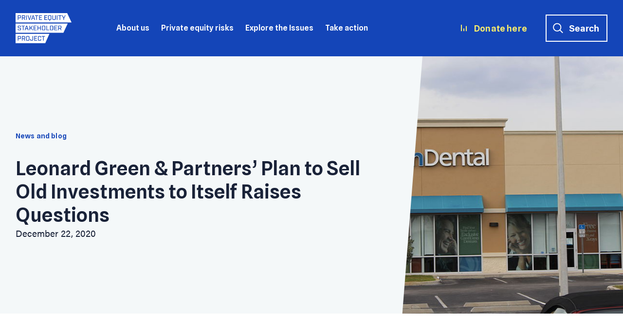

--- FILE ---
content_type: text/html; charset=UTF-8
request_url: https://pestakeholder.org/news/leonard-green-partners-plan-to-sell-old-investments-to-itself-raises-questions-2/
body_size: 19486
content:
<!doctype html><!--[if IE]><html lang="en" class="no-js ie"><![endif]--><!--[if !IE]><!--><html lang="en" class="no-js"><!--<![endif]--><head><link rel="preconnect" href="https://ajax.googleapis.com/" crossorigin><link rel="dns-prefetch" href="https://ajax.googleapis.com/"><meta charset="utf-8"><meta http-equiv="x-ua-compatible" content="ie=edge"><meta name="viewport" content="width=device-width, initial-scale=1, shrink-to-fit=no"><meta name="HandheldFriendly" content="True"><meta name="apple-mobile-web-app-capable" content="yes"><meta name="apple-mobile-web-app-status-bar-style" content="black-translucent"><meta name="apple-mobile-web-app-title" content="Private Equity Stakeholder Project PESP"><link rel="apple-touch-icon" sizes="180x180" href="https://pestakeholder.org/wp-content/themes/pesp/assets/images/apple-touch-icon.png"><meta name="mobile-web-app-capable" content="yes"><meta name="theme-color" content="#263238"><link rel="apple-touch-icon" sizes="180x180" href="https://pestakeholder.org/wp-content/themes/pesp/assets/images/apple-touch-icon.png"><link rel="icon" type="image/png" sizes="32x32" href="https://pestakeholder.org/wp-content/themes/pesp/assets/images/favicon-32x32.png"><link rel="icon" type="image/png" sizes="16x16" href="https://pestakeholder.org/wp-content/themes/pesp/assets/images/favicon-16x16.png"><link rel="manifest" href="https://pestakeholder.org/wp-content/themes/pesp/assets/images/site.webmanifest"><link rel="mask-icon" href="https://pestakeholder.org/wp-content/themes/pesp/assets/images/safari-pinned-tab.svg" color="#5bbad5"><meta name="msapplication-TileColor" content="#ffffff"><meta name="theme-color" content="#ffffff"><link rel="stylesheet" href="https://use.typekit.net/wnc1rgs.css"><link rel="preconnect" href="https://fonts.googleapis.com"><link rel="preconnect" href="https://fonts.gstatic.com" crossorigin><link href="https://fonts.googleapis.com/css2?family=Spline+Sans:wght@400;500;600&display=swap" rel="stylesheet"><link href="https://pestakeholder.org/wp-content/themes/pesp/assets/css/critical.css" rel="stylesheet" media="screen"><!-- Google Tag Manager --><script>(function(w,d,s,l,i){w[l]=w[l]||[];w[l].push({'gtm.start':
				new Date().getTime(),event:'gtm.js'});var f=d.getElementsByTagName(s)[0],
				j=d.createElement(s),dl=l!='dataLayer'?'&l='+l:'';j.async=true;j.src=
				'https://www.googletagmanager.com/gtm.js?id='+i+dl;f.parentNode.insertBefore(j,f);
				})(window,document,'script','dataLayer','GTM-PLV2K4W');</script><!-- End Google Tag Manager --><title>Leonard Green &amp; Partners’ Plan to Sell Old Investments to Itself Raises Questions - Private Equity Stakeholder Project PESP</title><style>img:is([sizes="auto" i], [sizes^="auto," i]) { contain-intrinsic-size: 3000px 1500px }</style><!-- The SEO Framework by Sybre Waaijer --><meta name="robots" content="max-snippet:-1,max-image-preview:large,max-video-preview:-1" /><link rel="canonical" href="https://pestakeholder.org/news/leonard-green-partners-plan-to-sell-old-investments-to-itself-raises-questions-2/" /><meta name="description" content="According to financial industry publication Buyouts, private equity firm Leonard Green &amp; Partners is reportedly trying to move assets from its Green Equity…" /><meta property="og:type" content="article" /><meta property="og:locale" content="en_US" /><meta property="og:site_name" content="Private Equity Stakeholder Project PESP" /><meta property="og:title" content="Leonard Green &amp; Partners’ Plan to Sell Old Investments to Itself Raises Questions" /><meta property="og:description" content="According to financial industry publication Buyouts, private equity firm Leonard Green &amp; Partners is reportedly trying to move assets from its Green Equity Investors V (GEI V) Fund…" /><meta property="og:url" content="https://pestakeholder.org/news/leonard-green-partners-plan-to-sell-old-investments-to-itself-raises-questions-2/" /><meta property="og:image" content="https://pestakeholder.org/wp-content/uploads/2022/07/aspen.png" /><meta property="article:published_time" content="2020-12-22T00:00:00+00:00" /><meta property="article:modified_time" content="2023-03-13T16:45:13+00:00" /><meta name="twitter:card" content="summary_large_image" /><meta name="twitter:title" content="Leonard Green &amp; Partners’ Plan to Sell Old Investments to Itself Raises Questions" /><meta name="twitter:description" content="According to financial industry publication Buyouts, private equity firm Leonard Green &amp; Partners is reportedly trying to move assets from its Green Equity Investors V (GEI V) Fund…" /><meta name="twitter:image" content="https://pestakeholder.org/wp-content/uploads/2022/07/aspen.png" /><script type="application/ld+json">{"@context":"https://schema.org","@graph":[{"@type":"WebSite","@id":"https://pestakeholder.org/#/schema/WebSite","url":"https://pestakeholder.org/","name":"Private Equity Stakeholder Project PESP","description":"We identify and engage with stakeholders, communities and families affected by private equity","inLanguage":"en-US","potentialAction":{"@type":"SearchAction","target":{"@type":"EntryPoint","urlTemplate":"https://pestakeholder.org/search/{search_term_string}/"},"query-input":"required name=search_term_string"},"publisher":{"@type":"Organization","@id":"https://pestakeholder.org/#/schema/Organization","name":"Private Equity Stakeholder Project PESP","url":"https://pestakeholder.org/"}},{"@type":"WebPage","@id":"https://pestakeholder.org/news/leonard-green-partners-plan-to-sell-old-investments-to-itself-raises-questions-2/","url":"https://pestakeholder.org/news/leonard-green-partners-plan-to-sell-old-investments-to-itself-raises-questions-2/","name":"Leonard Green & Partners’ Plan to Sell Old Investments to Itself Raises Questions - Private Equity Stakeholder Project PESP","description":"According to financial industry publication Buyouts, private equity firm Leonard Green & Partners is reportedly trying to move assets from its Green Equity…","inLanguage":"en-US","isPartOf":{"@id":"https://pestakeholder.org/#/schema/WebSite"},"breadcrumb":{"@type":"BreadcrumbList","@id":"https://pestakeholder.org/#/schema/BreadcrumbList","itemListElement":[{"@type":"ListItem","position":1,"item":"https://pestakeholder.org/","name":"Private Equity Stakeholder Project PESP"},{"@type":"ListItem","position":2,"item":"https://pestakeholder.org/pesp_type/news-and-blog/","name":"Type: News and Blog"},{"@type":"ListItem","position":3,"name":"Leonard Green & Partners’ Plan to Sell Old Investments to Itself Raises Questions"}]},"potentialAction":{"@type":"ReadAction","target":"https://pestakeholder.org/news/leonard-green-partners-plan-to-sell-old-investments-to-itself-raises-questions-2/"},"datePublished":"2020-12-22T00:00:00+00:00","dateModified":"2023-03-13T16:45:13+00:00"}]}</script><!-- / The SEO Framework by Sybre Waaijer | 7.08ms meta | 0.24ms boot --><link rel='dns-prefetch' href='//ajax.googleapis.com' /><link rel='dns-prefetch' href='//fonts.googleapis.com' /><script type="text/javascript">
/* <![CDATA[ */
window._wpemojiSettings = {"baseUrl":"https:\/\/s.w.org\/images\/core\/emoji\/16.0.1\/72x72\/","ext":".png","svgUrl":"https:\/\/s.w.org\/images\/core\/emoji\/16.0.1\/svg\/","svgExt":".svg","source":{"concatemoji":"https:\/\/pestakeholder.org\/wp-includes\/js\/wp-emoji-release.min.js?ver=6.8.3"}};
/*! This file is auto-generated */
!function(s,n){var o,i,e;function c(e){try{var t={supportTests:e,timestamp:(new Date).valueOf()};sessionStorage.setItem(o,JSON.stringify(t))}catch(e){}}function p(e,t,n){e.clearRect(0,0,e.canvas.width,e.canvas.height),e.fillText(t,0,0);var t=new Uint32Array(e.getImageData(0,0,e.canvas.width,e.canvas.height).data),a=(e.clearRect(0,0,e.canvas.width,e.canvas.height),e.fillText(n,0,0),new Uint32Array(e.getImageData(0,0,e.canvas.width,e.canvas.height).data));return t.every(function(e,t){return e===a[t]})}function u(e,t){e.clearRect(0,0,e.canvas.width,e.canvas.height),e.fillText(t,0,0);for(var n=e.getImageData(16,16,1,1),a=0;a<n.data.length;a++)if(0!==n.data[a])return!1;return!0}function f(e,t,n,a){switch(t){case"flag":return n(e,"\ud83c\udff3\ufe0f\u200d\u26a7\ufe0f","\ud83c\udff3\ufe0f\u200b\u26a7\ufe0f")?!1:!n(e,"\ud83c\udde8\ud83c\uddf6","\ud83c\udde8\u200b\ud83c\uddf6")&&!n(e,"\ud83c\udff4\udb40\udc67\udb40\udc62\udb40\udc65\udb40\udc6e\udb40\udc67\udb40\udc7f","\ud83c\udff4\u200b\udb40\udc67\u200b\udb40\udc62\u200b\udb40\udc65\u200b\udb40\udc6e\u200b\udb40\udc67\u200b\udb40\udc7f");case"emoji":return!a(e,"\ud83e\udedf")}return!1}function g(e,t,n,a){var r="undefined"!=typeof WorkerGlobalScope&&self instanceof WorkerGlobalScope?new OffscreenCanvas(300,150):s.createElement("canvas"),o=r.getContext("2d",{willReadFrequently:!0}),i=(o.textBaseline="top",o.font="600 32px Arial",{});return e.forEach(function(e){i[e]=t(o,e,n,a)}),i}function t(e){var t=s.createElement("script");t.src=e,t.defer=!0,s.head.appendChild(t)}"undefined"!=typeof Promise&&(o="wpEmojiSettingsSupports",i=["flag","emoji"],n.supports={everything:!0,everythingExceptFlag:!0},e=new Promise(function(e){s.addEventListener("DOMContentLoaded",e,{once:!0})}),new Promise(function(t){var n=function(){try{var e=JSON.parse(sessionStorage.getItem(o));if("object"==typeof e&&"number"==typeof e.timestamp&&(new Date).valueOf()<e.timestamp+604800&&"object"==typeof e.supportTests)return e.supportTests}catch(e){}return null}();if(!n){if("undefined"!=typeof Worker&&"undefined"!=typeof OffscreenCanvas&&"undefined"!=typeof URL&&URL.createObjectURL&&"undefined"!=typeof Blob)try{var e="postMessage("+g.toString()+"("+[JSON.stringify(i),f.toString(),p.toString(),u.toString()].join(",")+"));",a=new Blob([e],{type:"text/javascript"}),r=new Worker(URL.createObjectURL(a),{name:"wpTestEmojiSupports"});return void(r.onmessage=function(e){c(n=e.data),r.terminate(),t(n)})}catch(e){}c(n=g(i,f,p,u))}t(n)}).then(function(e){for(var t in e)n.supports[t]=e[t],n.supports.everything=n.supports.everything&&n.supports[t],"flag"!==t&&(n.supports.everythingExceptFlag=n.supports.everythingExceptFlag&&n.supports[t]);n.supports.everythingExceptFlag=n.supports.everythingExceptFlag&&!n.supports.flag,n.DOMReady=!1,n.readyCallback=function(){n.DOMReady=!0}}).then(function(){return e}).then(function(){var e;n.supports.everything||(n.readyCallback(),(e=n.source||{}).concatemoji?t(e.concatemoji):e.wpemoji&&e.twemoji&&(t(e.twemoji),t(e.wpemoji)))}))}((window,document),window._wpemojiSettings);
/* ]]> */
</script><link rel='stylesheet' id='givewp-campaign-blocks-fonts-css' href='https://fonts.googleapis.com/css2?family=Inter%3Awght%40400%3B500%3B600%3B700&#038;display=swap&#038;ver=6.8.3' type='text/css' media='all' /><style id='wp-emoji-styles-inline-css' type='text/css'>

	img.wp-smiley, img.emoji {
		display: inline !important;
		border: none !important;
		box-shadow: none !important;
		height: 1em !important;
		width: 1em !important;
		margin: 0 0.07em !important;
		vertical-align: -0.1em !important;
		background: none !important;
		padding: 0 !important;
	}
</style><link rel='stylesheet' id='wp-block-library-css' href='https://pestakeholder.org/wp-includes/css/dist/block-library/style.min.css?ver=6.8.3' type='text/css' media='all' /><style id='classic-theme-styles-inline-css' type='text/css'>
/*! This file is auto-generated */
.wp-block-button__link{color:#fff;background-color:#32373c;border-radius:9999px;box-shadow:none;text-decoration:none;padding:calc(.667em + 2px) calc(1.333em + 2px);font-size:1.125em}.wp-block-file__button{background:#32373c;color:#fff;text-decoration:none}
</style><style id='givewp-campaign-comments-block-style-inline-css' type='text/css'>
.givewp-campaign-comment-block-card{display:flex;gap:var(--givewp-spacing-3);padding:var(--givewp-spacing-4) 0}.givewp-campaign-comment-block-card__avatar{align-items:center;border-radius:50%;display:flex;height:40px;justify-content:center;width:40px}.givewp-campaign-comment-block-card__avatar img{align-items:center;border-radius:50%;display:flex;height:auto;justify-content:center;min-width:40px;width:100%}.givewp-campaign-comment-block-card__donor-name{color:var(--givewp-neutral-700);font-size:1rem;font-weight:600;line-height:1.5;margin:0;text-align:left}.givewp-campaign-comment-block-card__details{align-items:center;color:var(--givewp-neutral-400);display:flex;font-size:.875rem;font-weight:500;gap:var(--givewp-spacing-2);height:auto;line-height:1.43;margin:2px 0 var(--givewp-spacing-3) 0;text-align:left}.givewp-campaign-comment-block-card__comment{color:var(--givewp-neutral-700);font-size:1rem;line-height:1.5;margin:0;text-align:left}.givewp-campaign-comment-block-card__read-more{background:none;border:none;color:var(--givewp-blue-500);cursor:pointer;font-size:.875rem;line-height:1.43;outline:none;padding:0}
.givewp-campaign-comments-block-empty-state{align-items:center;background-color:var(--givewp-shades-white);border:1px solid var(--givewp-neutral-50);border-radius:.5rem;display:flex;flex-direction:column;justify-content:center;padding:var(--givewp-spacing-6)}.givewp-campaign-comments-block-empty-state__details{align-items:center;display:flex;flex-direction:column;gap:var(--givewp-spacing-1);justify-content:center;margin:.875rem 0}.givewp-campaign-comments-block-empty-state__title{color:var(--givewp-neutral-700);font-size:1rem;font-weight:500;margin:0}.givewp-campaign-comments-block-empty-state__description{color:var(--givewp-neutral-700);font-size:.875rem;line-height:1.43;margin:0}
.givewp-campaign-comment-block{background-color:var(--givewp-shades-white);display:flex;flex-direction:column;gap:var(--givewp-spacing-2);padding:var(--givewp-spacing-6) 0}.givewp-campaign-comment-block__title{color:var(--givewp-neutral-900);font-size:18px;font-weight:600;line-height:1.56;margin:0;text-align:left}.givewp-campaign-comment-block__cta{align-items:center;background-color:var(--givewp-neutral-50);border-radius:4px;color:var(--giewp-neutral-500);display:flex;font-size:14px;font-weight:600;gap:8px;height:36px;line-height:1.43;margin:0;padding:var(--givewp-spacing-2) var(--givewp-spacing-4);text-align:left}

</style><style id='givewp-campaign-cover-block-style-inline-css' type='text/css'>
.givewp-campaign-selector{border:1px solid #e5e7eb;border-radius:5px;box-shadow:0 2px 4px 0 rgba(0,0,0,.05);display:flex;flex-direction:column;gap:20px;padding:40px 24px}.givewp-campaign-selector__label{padding-bottom:16px}.givewp-campaign-selector__select input[type=text]:focus{border-color:transparent;box-shadow:0 0 0 1px transparent;outline:2px solid transparent}.givewp-campaign-selector__logo{align-self:center}.givewp-campaign-selector__open{background:#2271b1;border:none;border-radius:5px;color:#fff;cursor:pointer;padding:.5rem 1rem}.givewp-campaign-selector__submit{background-color:#27ae60;border:0;border-radius:5px;color:#fff;font-weight:700;outline:none;padding:1rem;text-align:center;transition:.2s;width:100%}.givewp-campaign-selector__submit:disabled{background-color:#f3f4f6;color:#9ca0af}.givewp-campaign-selector__submit:hover:not(:disabled){cursor:pointer;filter:brightness(1.2)}
.givewp-campaign-cover-block__button{align-items:center;border:1px solid #2271b1;border-radius:2px;color:#2271b1;display:flex;justify-content:center;margin-bottom:.5rem;min-height:32px;width:100%}.givewp-campaign-cover-block__image{border-radius:2px;display:flex;flex-grow:1;margin-bottom:.5rem;max-height:4.44rem;-o-object-fit:cover;object-fit:cover;width:100%}.givewp-campaign-cover-block__help-text{color:#4b5563;font-size:.75rem;font-stretch:normal;font-style:normal;font-weight:400;letter-spacing:normal;line-height:1.4;text-align:left}.givewp-campaign-cover-block__edit-campaign-link{align-items:center;display:inline-flex;font-size:.75rem;font-stretch:normal;font-style:normal;font-weight:400;gap:.125rem;line-height:1.4}.givewp-campaign-cover-block__edit-campaign-link svg{fill:currentColor;height:1.25rem;width:1.25rem}.givewp-campaign-cover-block-preview__image{align-items:center;display:flex;height:100%;justify-content:center;width:100%}

</style><style id='givewp-campaign-donations-style-inline-css' type='text/css'>
.givewp-campaign-donations-block{padding:1.5rem 0}.givewp-campaign-donations-block *{font-family:Inter,sans-serif}.givewp-campaign-donations-block .givewp-campaign-donations-block__header{align-items:center;display:flex;justify-content:space-between;margin-bottom:.5rem}.givewp-campaign-donations-block .givewp-campaign-donations-block__title{color:var(--givewp-neutral-900);font-size:1.125rem;font-weight:600;line-height:1.56;margin:0}.givewp-campaign-donations-block .givewp-campaign-donations-block__donations{display:grid;gap:.5rem;margin:0;padding:0}.givewp-campaign-donations-block .givewp-campaign-donations-block__donation,.givewp-campaign-donations-block .givewp-campaign-donations-block__empty-state{background-color:var(--givewp-shades-white);border:1px solid var(--givewp-neutral-50);border-radius:.5rem;display:flex;padding:1rem}.givewp-campaign-donations-block .givewp-campaign-donations-block__donation{align-items:center;gap:.75rem}.givewp-campaign-donations-block .givewp-campaign-donations-block__donation-icon{align-items:center;display:flex}.givewp-campaign-donations-block .givewp-campaign-donations-block__donation-icon img{border-radius:100%;height:2.5rem;-o-object-fit:cover;object-fit:cover;width:2.5rem}.givewp-campaign-donations-block .givewp-campaign-donations-block__donation-info{display:flex;flex-direction:column;justify-content:center;row-gap:.25rem}.givewp-campaign-donations-block .givewp-campaign-donations-block__donation-description{color:var(--givewp-neutral-500);font-size:1rem;font-weight:500;line-height:1.5;margin:0}.givewp-campaign-donations-block .givewp-campaign-donations-block__donation-description strong{color:var(--givewp-neutral-700);font-weight:600}.givewp-campaign-donations-block .givewp-campaign-donations-block__donation-date{align-items:center;color:var(--givewp-neutral-400);display:flex;font-size:.875rem;font-weight:500;line-height:1.43}.givewp-campaign-donations-block .givewp-campaign-donations-block__donation-ribbon{align-items:center;border-radius:100%;color:#1f2937;display:flex;height:1.25rem;justify-content:center;margin-left:auto;width:1.25rem}.givewp-campaign-donations-block .givewp-campaign-donations-block__donation-ribbon[data-position="1"]{background-color:gold}.givewp-campaign-donations-block .givewp-campaign-donations-block__donation-ribbon[data-position="2"]{background-color:silver}.givewp-campaign-donations-block .givewp-campaign-donations-block__donation-ribbon[data-position="3"]{background-color:#cd7f32;color:#fffaf2}.givewp-campaign-donations-block .givewp-campaign-donations-block__donation-amount{color:var(--givewp-neutral-700);font-size:1.125rem;font-weight:600;line-height:1.56;margin-left:auto}.givewp-campaign-donations-block .givewp-campaign-donations-block__footer{display:flex;justify-content:center;margin-top:.5rem}.givewp-campaign-donations-block .givewp-campaign-donations-block__donate-button button.givewp-donation-form-modal__open,.givewp-campaign-donations-block .givewp-campaign-donations-block__empty-button button.givewp-donation-form-modal__open,.givewp-campaign-donations-block .givewp-campaign-donations-block__load-more-button{background:none!important;border:1px solid var(--givewp-primary-color);border-radius:.5rem;color:var(--givewp-primary-color)!important;font-size:.875rem;font-weight:600;line-height:1.43;padding:.25rem 1rem!important}.givewp-campaign-donations-block .givewp-campaign-donations-block__donate-button button.givewp-donation-form-modal__open:hover,.givewp-campaign-donations-block .givewp-campaign-donations-block__empty-button button.givewp-donation-form-modal__open:hover,.givewp-campaign-donations-block .givewp-campaign-donations-block__load-more-button:hover{background:var(--givewp-primary-color)!important;color:var(--givewp-shades-white)!important}.givewp-campaign-donations-block .givewp-campaign-donations-block__empty-state{align-items:center;flex-direction:column;padding:1.5rem}.givewp-campaign-donations-block .givewp-campaign-donations-block__empty-description,.givewp-campaign-donations-block .givewp-campaign-donations-block__empty-title{color:var(--givewp-neutral-700);margin:0}.givewp-campaign-donations-block .givewp-campaign-donations-block__empty-title{font-size:1rem;font-weight:500;line-height:1.5}.givewp-campaign-donations-block .givewp-campaign-donations-block__empty-description{font-size:.875rem;line-height:1.43;margin-top:.25rem}.givewp-campaign-donations-block .givewp-campaign-donations-block__empty-icon{color:var(--givewp-secondary-color);margin-bottom:.875rem;order:-1}.givewp-campaign-donations-block .givewp-campaign-donations-block__empty-button{margin-top:.875rem}.givewp-campaign-donations-block .givewp-campaign-donations-block__empty-button button.givewp-donation-form-modal__open{border-radius:.25rem;padding:.5rem 1rem!important}

</style><link rel='stylesheet' id='givewp-campaign-donors-style-css' href='https://pestakeholder.org/wp-content/plugins/give/build/campaignDonorsBlockApp.css?ver=1.0.0' type='text/css' media='all' /><style id='givewp-campaign-form-style-inline-css' type='text/css'>
.givewp-donation-form-modal{outline:none;overflow-y:scroll;padding:1rem;width:100%}.givewp-donation-form-modal[data-entering=true]{animation:modal-fade .3s,modal-zoom .6s}@keyframes modal-fade{0%{opacity:0}to{opacity:1}}@keyframes modal-zoom{0%{transform:scale(.8)}to{transform:scale(1)}}.givewp-donation-form-modal__overlay{align-items:center;background:rgba(0,0,0,.7);display:flex;flex-direction:column;height:var(--visual-viewport-height);justify-content:center;left:0;position:fixed;top:0;width:100vw;z-index:100}.givewp-donation-form-modal__overlay[data-loading=true]{display:none}.givewp-donation-form-modal__overlay[data-entering=true]{animation:modal-fade .3s}.givewp-donation-form-modal__overlay[data-exiting=true]{animation:modal-fade .15s ease-in reverse}.givewp-donation-form-modal__open__spinner{left:50%;line-height:1;position:absolute;top:50%;transform:translate(-50%,-50%);z-index:100}.givewp-donation-form-modal__open{position:relative}.givewp-donation-form-modal__close{background:#e7e8ed;border:1px solid transparent;border-radius:50%;cursor:pointer;display:flex;padding:.75rem;position:fixed;right:25px;top:25px;transition:.2s;width:-moz-fit-content;width:fit-content;z-index:999}.givewp-donation-form-modal__close svg{height:1rem;width:1rem}.givewp-donation-form-modal__close:active,.givewp-donation-form-modal__close:focus,.givewp-donation-form-modal__close:hover{background-color:#caccd7;border:1px solid #caccd7}.admin-bar .givewp-donation-form-modal{margin-top:32px}.admin-bar .givewp-donation-form-modal__close{top:57px}
.givewp-entity-selector{border:1px solid #e5e7eb;border-radius:5px;box-shadow:0 2px 4px 0 rgba(0,0,0,.05);display:flex;flex-direction:column;gap:20px;padding:40px 24px}.givewp-entity-selector__label{padding-bottom:16px}.givewp-entity-selector__select input[type=text]:focus{border-color:transparent;box-shadow:0 0 0 1px transparent;outline:2px solid transparent}.givewp-entity-selector__logo{align-self:center}.givewp-entity-selector__open{background:#2271b1;border:none;border-radius:5px;color:#fff;cursor:pointer;padding:.5rem 1rem}.givewp-entity-selector__submit{background-color:#27ae60;border:0;border-radius:5px;color:#fff;font-weight:700;outline:none;padding:1rem;text-align:center;transition:.2s;width:100%}.givewp-entity-selector__submit:disabled{background-color:#f3f4f6;color:#9ca0af}.givewp-entity-selector__submit:hover:not(:disabled){cursor:pointer;filter:brightness(1.2)}
.givewp-campaign-selector{border:1px solid #e5e7eb;border-radius:5px;box-shadow:0 2px 4px 0 rgba(0,0,0,.05);display:flex;flex-direction:column;gap:20px;padding:40px 24px}.givewp-campaign-selector__label{padding-bottom:16px}.givewp-campaign-selector__select input[type=text]:focus{border-color:transparent;box-shadow:0 0 0 1px transparent;outline:2px solid transparent}.givewp-campaign-selector__logo{align-self:center}.givewp-campaign-selector__open{background:#2271b1;border:none;border-radius:5px;color:#fff;cursor:pointer;padding:.5rem 1rem}.givewp-campaign-selector__submit{background-color:#27ae60;border:0;border-radius:5px;color:#fff;font-weight:700;outline:none;padding:1rem;text-align:center;transition:.2s;width:100%}.givewp-campaign-selector__submit:disabled{background-color:#f3f4f6;color:#9ca0af}.givewp-campaign-selector__submit:hover:not(:disabled){cursor:pointer;filter:brightness(1.2)}
.givewp-donation-form-link,.givewp-donation-form-modal__open{background:var(--givewp-primary-color,#2271b1);border:none;border-radius:5px;color:#fff;cursor:pointer;font-family:-apple-system,BlinkMacSystemFont,Segoe UI,Roboto,Oxygen-Sans,Ubuntu,Cantarell,Helvetica Neue,sans-serif;font-size:1rem;font-weight:500!important;line-height:1.5;padding:.75rem 1.25rem!important;text-decoration:none!important;transition:all .2s ease;width:100%}.givewp-donation-form-link:active,.givewp-donation-form-link:focus,.givewp-donation-form-link:focus-visible,.givewp-donation-form-link:hover,.givewp-donation-form-modal__open:active,.givewp-donation-form-modal__open:focus,.givewp-donation-form-modal__open:focus-visible,.givewp-donation-form-modal__open:hover{background-color:color-mix(in srgb,var(--givewp-primary-color,#2271b1),#000 20%)}.components-input-control__label{width:100%}.wp-block-givewp-campaign-form{position:relative}.wp-block-givewp-campaign-form form[id*=give-form] #give-gateway-radio-list>li input[type=radio]{display:inline-block}.wp-block-givewp-campaign-form iframe{pointer-events:none;width:100%!important}.give-change-donation-form-btn svg{margin-top:3px}.givewp-default-form-toggle{margin-top:var(--givewp-spacing-4)}

</style><style id='givewp-campaign-goal-style-inline-css' type='text/css'>
.givewp-campaign-goal{display:flex;flex-direction:column;gap:.5rem;padding-bottom:1rem}.givewp-campaign-goal__container{display:flex;flex-direction:row;justify-content:space-between}.givewp-campaign-goal__container-item{display:flex;flex-direction:column;gap:.2rem}.givewp-campaign-goal__container-item span{color:var(--givewp-neutral-500);font-size:12px;font-weight:600;letter-spacing:.48px;line-height:1.5;text-transform:uppercase}.givewp-campaign-goal__container-item strong{color:var(--givewp-neutral-900);font-size:20px;font-weight:600;line-height:1.6}.givewp-campaign-goal__progress-bar{display:flex}.givewp-campaign-goal__progress-bar-container{background-color:#f2f2f2;border-radius:14px;box-shadow:inset 0 1px 4px 0 rgba(0,0,0,.09);display:flex;flex-grow:1;height:8px}.givewp-campaign-goal__progress-bar-progress{background:var(--givewp-secondary-color,#2d802f);border-radius:14px;box-shadow:inset 0 1px 4px 0 rgba(0,0,0,.09);display:flex;height:8px}

</style><style id='givewp-campaign-stats-block-style-inline-css' type='text/css'>
.givewp-campaign-stats-block span{color:var(--givewp-neutral-500);display:block;font-size:12px;font-weight:600;letter-spacing:.48px;line-height:1.5;margin-bottom:2px;text-align:left;text-transform:uppercase}.givewp-campaign-stats-block strong{color:var(--givewp-neutral-900);font-size:20px;font-weight:600;letter-spacing:normal;line-height:1.6}

</style><style id='givewp-campaign-donate-button-style-inline-css' type='text/css'>
.givewp-donation-form-link,.givewp-donation-form-modal__open{background:var(--givewp-primary-color,#2271b1);border:none;border-radius:5px;color:#fff;cursor:pointer;font-family:-apple-system,BlinkMacSystemFont,Segoe UI,Roboto,Oxygen-Sans,Ubuntu,Cantarell,Helvetica Neue,sans-serif;font-size:1rem;font-weight:500!important;line-height:1.5;padding:.75rem 1.25rem!important;text-decoration:none!important;transition:all .2s ease;width:100%}.givewp-donation-form-link:active,.givewp-donation-form-link:focus,.givewp-donation-form-link:focus-visible,.givewp-donation-form-link:hover,.givewp-donation-form-modal__open:active,.givewp-donation-form-modal__open:focus,.givewp-donation-form-modal__open:focus-visible,.givewp-donation-form-modal__open:hover{background-color:color-mix(in srgb,var(--givewp-primary-color,#2271b1),#000 20%)}.give-change-donation-form-btn svg{margin-top:3px}.givewp-default-form-toggle{margin-top:var(--givewp-spacing-4)}

</style><style id='global-styles-inline-css' type='text/css'>
:root{--wp--preset--aspect-ratio--square: 1;--wp--preset--aspect-ratio--4-3: 4/3;--wp--preset--aspect-ratio--3-4: 3/4;--wp--preset--aspect-ratio--3-2: 3/2;--wp--preset--aspect-ratio--2-3: 2/3;--wp--preset--aspect-ratio--16-9: 16/9;--wp--preset--aspect-ratio--9-16: 9/16;--wp--preset--color--black: #000000;--wp--preset--color--cyan-bluish-gray: #abb8c3;--wp--preset--color--white: #ffffff;--wp--preset--color--pale-pink: #f78da7;--wp--preset--color--vivid-red: #cf2e2e;--wp--preset--color--luminous-vivid-orange: #ff6900;--wp--preset--color--luminous-vivid-amber: #fcb900;--wp--preset--color--light-green-cyan: #7bdcb5;--wp--preset--color--vivid-green-cyan: #00d084;--wp--preset--color--pale-cyan-blue: #8ed1fc;--wp--preset--color--vivid-cyan-blue: #0693e3;--wp--preset--color--vivid-purple: #9b51e0;--wp--preset--gradient--vivid-cyan-blue-to-vivid-purple: linear-gradient(135deg,rgba(6,147,227,1) 0%,rgb(155,81,224) 100%);--wp--preset--gradient--light-green-cyan-to-vivid-green-cyan: linear-gradient(135deg,rgb(122,220,180) 0%,rgb(0,208,130) 100%);--wp--preset--gradient--luminous-vivid-amber-to-luminous-vivid-orange: linear-gradient(135deg,rgba(252,185,0,1) 0%,rgba(255,105,0,1) 100%);--wp--preset--gradient--luminous-vivid-orange-to-vivid-red: linear-gradient(135deg,rgba(255,105,0,1) 0%,rgb(207,46,46) 100%);--wp--preset--gradient--very-light-gray-to-cyan-bluish-gray: linear-gradient(135deg,rgb(238,238,238) 0%,rgb(169,184,195) 100%);--wp--preset--gradient--cool-to-warm-spectrum: linear-gradient(135deg,rgb(74,234,220) 0%,rgb(151,120,209) 20%,rgb(207,42,186) 40%,rgb(238,44,130) 60%,rgb(251,105,98) 80%,rgb(254,248,76) 100%);--wp--preset--gradient--blush-light-purple: linear-gradient(135deg,rgb(255,206,236) 0%,rgb(152,150,240) 100%);--wp--preset--gradient--blush-bordeaux: linear-gradient(135deg,rgb(254,205,165) 0%,rgb(254,45,45) 50%,rgb(107,0,62) 100%);--wp--preset--gradient--luminous-dusk: linear-gradient(135deg,rgb(255,203,112) 0%,rgb(199,81,192) 50%,rgb(65,88,208) 100%);--wp--preset--gradient--pale-ocean: linear-gradient(135deg,rgb(255,245,203) 0%,rgb(182,227,212) 50%,rgb(51,167,181) 100%);--wp--preset--gradient--electric-grass: linear-gradient(135deg,rgb(202,248,128) 0%,rgb(113,206,126) 100%);--wp--preset--gradient--midnight: linear-gradient(135deg,rgb(2,3,129) 0%,rgb(40,116,252) 100%);--wp--preset--font-size--small: 13px;--wp--preset--font-size--medium: 20px;--wp--preset--font-size--large: 36px;--wp--preset--font-size--x-large: 42px;--wp--preset--spacing--20: 0.44rem;--wp--preset--spacing--30: 0.67rem;--wp--preset--spacing--40: 1rem;--wp--preset--spacing--50: 1.5rem;--wp--preset--spacing--60: 2.25rem;--wp--preset--spacing--70: 3.38rem;--wp--preset--spacing--80: 5.06rem;--wp--preset--shadow--natural: 6px 6px 9px rgba(0, 0, 0, 0.2);--wp--preset--shadow--deep: 12px 12px 50px rgba(0, 0, 0, 0.4);--wp--preset--shadow--sharp: 6px 6px 0px rgba(0, 0, 0, 0.2);--wp--preset--shadow--outlined: 6px 6px 0px -3px rgba(255, 255, 255, 1), 6px 6px rgba(0, 0, 0, 1);--wp--preset--shadow--crisp: 6px 6px 0px rgba(0, 0, 0, 1);}:where(.is-layout-flex){gap: 0.5em;}:where(.is-layout-grid){gap: 0.5em;}body .is-layout-flex{display: flex;}.is-layout-flex{flex-wrap: wrap;align-items: center;}.is-layout-flex > :is(*, div){margin: 0;}body .is-layout-grid{display: grid;}.is-layout-grid > :is(*, div){margin: 0;}:where(.wp-block-columns.is-layout-flex){gap: 2em;}:where(.wp-block-columns.is-layout-grid){gap: 2em;}:where(.wp-block-post-template.is-layout-flex){gap: 1.25em;}:where(.wp-block-post-template.is-layout-grid){gap: 1.25em;}.has-black-color{color: var(--wp--preset--color--black) !important;}.has-cyan-bluish-gray-color{color: var(--wp--preset--color--cyan-bluish-gray) !important;}.has-white-color{color: var(--wp--preset--color--white) !important;}.has-pale-pink-color{color: var(--wp--preset--color--pale-pink) !important;}.has-vivid-red-color{color: var(--wp--preset--color--vivid-red) !important;}.has-luminous-vivid-orange-color{color: var(--wp--preset--color--luminous-vivid-orange) !important;}.has-luminous-vivid-amber-color{color: var(--wp--preset--color--luminous-vivid-amber) !important;}.has-light-green-cyan-color{color: var(--wp--preset--color--light-green-cyan) !important;}.has-vivid-green-cyan-color{color: var(--wp--preset--color--vivid-green-cyan) !important;}.has-pale-cyan-blue-color{color: var(--wp--preset--color--pale-cyan-blue) !important;}.has-vivid-cyan-blue-color{color: var(--wp--preset--color--vivid-cyan-blue) !important;}.has-vivid-purple-color{color: var(--wp--preset--color--vivid-purple) !important;}.has-black-background-color{background-color: var(--wp--preset--color--black) !important;}.has-cyan-bluish-gray-background-color{background-color: var(--wp--preset--color--cyan-bluish-gray) !important;}.has-white-background-color{background-color: var(--wp--preset--color--white) !important;}.has-pale-pink-background-color{background-color: var(--wp--preset--color--pale-pink) !important;}.has-vivid-red-background-color{background-color: var(--wp--preset--color--vivid-red) !important;}.has-luminous-vivid-orange-background-color{background-color: var(--wp--preset--color--luminous-vivid-orange) !important;}.has-luminous-vivid-amber-background-color{background-color: var(--wp--preset--color--luminous-vivid-amber) !important;}.has-light-green-cyan-background-color{background-color: var(--wp--preset--color--light-green-cyan) !important;}.has-vivid-green-cyan-background-color{background-color: var(--wp--preset--color--vivid-green-cyan) !important;}.has-pale-cyan-blue-background-color{background-color: var(--wp--preset--color--pale-cyan-blue) !important;}.has-vivid-cyan-blue-background-color{background-color: var(--wp--preset--color--vivid-cyan-blue) !important;}.has-vivid-purple-background-color{background-color: var(--wp--preset--color--vivid-purple) !important;}.has-black-border-color{border-color: var(--wp--preset--color--black) !important;}.has-cyan-bluish-gray-border-color{border-color: var(--wp--preset--color--cyan-bluish-gray) !important;}.has-white-border-color{border-color: var(--wp--preset--color--white) !important;}.has-pale-pink-border-color{border-color: var(--wp--preset--color--pale-pink) !important;}.has-vivid-red-border-color{border-color: var(--wp--preset--color--vivid-red) !important;}.has-luminous-vivid-orange-border-color{border-color: var(--wp--preset--color--luminous-vivid-orange) !important;}.has-luminous-vivid-amber-border-color{border-color: var(--wp--preset--color--luminous-vivid-amber) !important;}.has-light-green-cyan-border-color{border-color: var(--wp--preset--color--light-green-cyan) !important;}.has-vivid-green-cyan-border-color{border-color: var(--wp--preset--color--vivid-green-cyan) !important;}.has-pale-cyan-blue-border-color{border-color: var(--wp--preset--color--pale-cyan-blue) !important;}.has-vivid-cyan-blue-border-color{border-color: var(--wp--preset--color--vivid-cyan-blue) !important;}.has-vivid-purple-border-color{border-color: var(--wp--preset--color--vivid-purple) !important;}.has-vivid-cyan-blue-to-vivid-purple-gradient-background{background: var(--wp--preset--gradient--vivid-cyan-blue-to-vivid-purple) !important;}.has-light-green-cyan-to-vivid-green-cyan-gradient-background{background: var(--wp--preset--gradient--light-green-cyan-to-vivid-green-cyan) !important;}.has-luminous-vivid-amber-to-luminous-vivid-orange-gradient-background{background: var(--wp--preset--gradient--luminous-vivid-amber-to-luminous-vivid-orange) !important;}.has-luminous-vivid-orange-to-vivid-red-gradient-background{background: var(--wp--preset--gradient--luminous-vivid-orange-to-vivid-red) !important;}.has-very-light-gray-to-cyan-bluish-gray-gradient-background{background: var(--wp--preset--gradient--very-light-gray-to-cyan-bluish-gray) !important;}.has-cool-to-warm-spectrum-gradient-background{background: var(--wp--preset--gradient--cool-to-warm-spectrum) !important;}.has-blush-light-purple-gradient-background{background: var(--wp--preset--gradient--blush-light-purple) !important;}.has-blush-bordeaux-gradient-background{background: var(--wp--preset--gradient--blush-bordeaux) !important;}.has-luminous-dusk-gradient-background{background: var(--wp--preset--gradient--luminous-dusk) !important;}.has-pale-ocean-gradient-background{background: var(--wp--preset--gradient--pale-ocean) !important;}.has-electric-grass-gradient-background{background: var(--wp--preset--gradient--electric-grass) !important;}.has-midnight-gradient-background{background: var(--wp--preset--gradient--midnight) !important;}.has-small-font-size{font-size: var(--wp--preset--font-size--small) !important;}.has-medium-font-size{font-size: var(--wp--preset--font-size--medium) !important;}.has-large-font-size{font-size: var(--wp--preset--font-size--large) !important;}.has-x-large-font-size{font-size: var(--wp--preset--font-size--x-large) !important;}
:where(.wp-block-post-template.is-layout-flex){gap: 1.25em;}:where(.wp-block-post-template.is-layout-grid){gap: 1.25em;}
:where(.wp-block-columns.is-layout-flex){gap: 2em;}:where(.wp-block-columns.is-layout-grid){gap: 2em;}
:root :where(.wp-block-pullquote){font-size: 1.5em;line-height: 1.6;}
</style><link rel='stylesheet' id='page-list-style-css' href='https://pestakeholder.org/wp-content/plugins/page-list/css/page-list.css?ver=5.9' type='text/css' media='all' /><link rel='stylesheet' id='table-sorter-custom-css-css' href='https://pestakeholder.org/wp-content/plugins/table-sorter/wp-style.css?ver=6.8.3' type='text/css' media='all' /><link rel='stylesheet' id='pagebuilder_theme-css' href='https://pestakeholder.org/wp-content/themes/pesp/assets/css/style.css?ver=2.0' type='text/css' media='screen' /><link rel='stylesheet' id='pagebuilder_theme_print-css' href='https://pestakeholder.org/wp-content/themes/pesp/assets/css/print.css?ver=2.0' type='text/css' media='print' /><link rel='stylesheet' id='give-styles-css' href='https://pestakeholder.org/wp-content/plugins/give/build/assets/dist/css/give.css?ver=4.13.2' type='text/css' media='all' /><link rel='stylesheet' id='give-donation-summary-style-frontend-css' href='https://pestakeholder.org/wp-content/plugins/give/build/assets/dist/css/give-donation-summary.css?ver=4.13.2' type='text/css' media='all' /><link rel='stylesheet' id='givewp-design-system-foundation-css' href='https://pestakeholder.org/wp-content/plugins/give/build/assets/dist/css/design-system/foundation.css?ver=1.2.0' type='text/css' media='all' /><link rel='stylesheet' id='give_recurring_css-css' href='https://pestakeholder.org/wp-content/plugins/give-recurring/assets/css/give-recurring.min.css?ver=2.16.0' type='text/css' media='all' /><script type="text/javascript" src="https://ajax.googleapis.com/ajax/libs/jquery/3.4.1/jquery.min.js?ver=3.4.1" id="jquery-js"></script><script type="text/javascript" src="https://pestakeholder.org/wp-content/plugins/table-sorter/jquery.tablesorter.min.js?ver=6.8.3" id="table-sorter-js"></script><script type="text/javascript" src="https://pestakeholder.org/wp-content/plugins/table-sorter/jquery.metadata.js?ver=2.2" id="table-sorter-metadata-js"></script><script type="text/javascript" src="https://pestakeholder.org/wp-content/plugins/table-sorter/wp-script.js?ver=2.2" id="table-sorter-custom-js-js"></script><script type="text/javascript" src="https://pestakeholder.org/wp-includes/js/dist/hooks.min.js?ver=4d63a3d491d11ffd8ac6" id="wp-hooks-js"></script><script type="text/javascript" src="https://pestakeholder.org/wp-includes/js/dist/i18n.min.js?ver=5e580eb46a90c2b997e6" id="wp-i18n-js"></script><script type="text/javascript" id="wp-i18n-js-after">
/* <![CDATA[ */
wp.i18n.setLocaleData( { 'text direction\u0004ltr': [ 'ltr' ] } );
/* ]]> */
</script><script type="text/javascript" id="give-js-extra">
/* <![CDATA[ */
var give_global_vars = {"ajaxurl":"https:\/\/pestakeholder.org\/wp-admin\/admin-ajax.php","checkout_nonce":"73f85a8819","currency":"USD","currency_sign":"$","currency_pos":"before","thousands_separator":",","decimal_separator":".","no_gateway":"Please select a payment method.","bad_minimum":"The minimum custom donation amount for this form is","bad_maximum":"The maximum custom donation amount for this form is","general_loading":"Loading...","purchase_loading":"Please Wait...","textForOverlayScreen":"<h3>Processing...<\/h3><p>This will only take a second!<\/p>","number_decimals":"2","is_test_mode":"","give_version":"4.13.2","magnific_options":{"main_class":"give-modal","close_on_bg_click":false},"form_translation":{"payment-mode":"Please select payment mode.","give_first":"Please enter your first name.","give_last":"Please enter your last name.","give_email":"Please enter a valid email address.","give_user_login":"Invalid email address or username.","give_user_pass":"Enter a password.","give_user_pass_confirm":"Enter the password confirmation.","give_agree_to_terms":"You must agree to the terms and conditions."},"confirm_email_sent_message":"Please check your email and click on the link to access your complete donation history.","ajax_vars":{"ajaxurl":"https:\/\/pestakeholder.org\/wp-admin\/admin-ajax.php","ajaxNonce":"3de5e87720","loading":"Loading","select_option":"Please select an option","default_gateway":"paypal","permalinks":"1","number_decimals":2},"cookie_hash":"5adab51759f4a5f94afb324456acf2f4","session_nonce_cookie_name":"wp-give_session_reset_nonce_5adab51759f4a5f94afb324456acf2f4","session_cookie_name":"wp-give_session_5adab51759f4a5f94afb324456acf2f4","delete_session_nonce_cookie":"0"};
var giveApiSettings = {"root":"https:\/\/pestakeholder.org\/wp-json\/give-api\/v2\/","rest_base":"give-api\/v2"};
/* ]]> */
</script><script type="text/javascript" src="https://pestakeholder.org/wp-content/plugins/give/build/assets/dist/js/give.js?ver=8540f4f50a2032d9c5b5" id="give-js"></script><script type="text/javascript" id="give_recurring_script-js-extra">
/* <![CDATA[ */
var Give_Recurring_Vars = {"email_access":"1","pretty_intervals":{"1":"Every","2":"Every two","3":"Every three","4":"Every four","5":"Every five","6":"Every six"},"pretty_periods":{"day":"Daily","week":"Weekly","month":"Monthly","quarter":"Quarterly","half-year":"Semi-Annually","year":"Yearly"},"messages":{"daily_forbidden":"The selected payment method does not support daily recurring giving. Please select another payment method or supported giving frequency.","confirm_cancel":"Are you sure you want to cancel this subscription?"},"multi_level_message_pre_text":"You have chosen to donate"};
/* ]]> */
</script><script type="text/javascript" src="https://pestakeholder.org/wp-content/plugins/give-recurring/assets/js/give-recurring.min.js?ver=2.16.0" id="give_recurring_script-js"></script><link rel="https://api.w.org/" href="https://pestakeholder.org/wp-json/" /><link rel="EditURI" type="application/rsd+xml" title="RSD" href="https://pestakeholder.org/xmlrpc.php?rsd" /><link rel="alternate" title="oEmbed (JSON)" type="application/json+oembed" href="https://pestakeholder.org/wp-json/oembed/1.0/embed?url=https%3A%2F%2Fpestakeholder.org%2Fnews%2Fleonard-green-partners-plan-to-sell-old-investments-to-itself-raises-questions-2%2F" /><link rel="alternate" title="oEmbed (XML)" type="text/xml+oembed" href="https://pestakeholder.org/wp-json/oembed/1.0/embed?url=https%3A%2F%2Fpestakeholder.org%2Fnews%2Fleonard-green-partners-plan-to-sell-old-investments-to-itself-raises-questions-2%2F&#038;format=xml" /><meta name="generator" content="Give v4.13.2" /></head><body class="single-post" ><!-- Google Tag Manager (noscript) --><noscript><iframe src="https://www.googletagmanager.com/ns.html?id=GTM-PLV2K4W"
		height="0" width="0" style="display:none;visibility:hidden"></iframe></noscript><!-- End Google Tag Manager (noscript) --><a class="skip-link button" href="#main" tabindex="0">Skip to content</a><header class="header clearfix"><div class="header-inner"><a href="/" id="logo" class="header-logo"><picture><source type="image/svg+xml" srcset="https://pestakeholder.org/wp-content/themes/pesp/assets//src/svg/pesp_logo.svg" /><img srcset="https://pestakeholder.org/wp-content/themes/pesp/assets//src/svg/pesp_logo.svg 1x, https://pestakeholder.org/wp-content/themes/pesp/assets//src/svg/pesp_logo.svg 2x" src="https://pestakeholder.org/wp-content/themes/pesp/assets//src/svg/pesp_logo.svg" width="40" height="40" alt="Private Equity Stakeholder Project PESP" class="header-logo-image" /></picture><span class="visually-hidden">Private Equity Stakeholder Project PESP</span></a><nav class="header-nav"><ul class="header-nav-list clearfix"><li class="nav-item"><a href="https://pestakeholder.org/about-us/" class="nav-item-link">About us</a><ul class="dropdown" role="dropdown navigation"><li class="dropdown-item"><a href="https://pestakeholder.org/about-us/our-mission-and-values/" class="nav-item-link">Our mission and values</a></li><li class="dropdown-item"><a href="https://pestakeholder.org/about-us/what-we-do/" class="nav-item-link">Theory of Change</a></li><li class="dropdown-item"><a href="https://pestakeholder.org/about-us/meet-the-team/" class="nav-item-link">Meet the team</a></li><li class="dropdown-item"><a href="https://pestakeholder.org/about-us/meet-the-advisory-council/" class="nav-item-link">Advisory Council</a></li><li class="dropdown-item"><a href="https://pestakeholder.org/about-us/pesp-annual-impact-reports/" class="nav-item-link">PESP Annual Impact Reports</a></li></ul></li><li class="nav-item"><a href="https://pestakeholder.org/private-equity-risks/" class="nav-item-link">Private equity risks</a><ul class="dropdown" role="dropdown navigation"><li class="dropdown-item"><a href="https://pestakeholder.org/private-equity-risks/fund-managers/" class="nav-item-link">Fund managers</a></li><li class="dropdown-item"><a href="https://pestakeholder.org/private-equity-risks/what-is-private-equity/" class="nav-item-link">What is private equity?</a></li><li class="dropdown-item"><a href="https://pestakeholder.org/private-equity-risks/effects-of-private-equity-investments/" class="nav-item-link">Effects of private equity investments</a></li><li class="dropdown-item"><a href="https://pestakeholder.org/private-equity-risks/private-equity-101/" class="nav-item-link">Private Equity 101</a></li></ul></li><li class="nav-item"><a href="https://pestakeholder.org/explore-the-issues-list/" class="nav-item-link">Explore the Issues</a><ul class="dropdown" role="dropdown navigation"><li class="dropdown-item"><a href="https://pestakeholder.org/issues/detention-surveillance/" class="nav-item-link">Detention and Surveillance</a></li><li class="dropdown-item"><a href="https://pestakeholder.org/issues/climate-and-energy/" class="nav-item-link">Climate and Energy</a></li><li class="dropdown-item"><a href="https://pestakeholder.org/issues/healthcare/" class="nav-item-link">Healthcare</a></li><li class="dropdown-item"><a href="https://pestakeholder.org/issues/housing/" class="nav-item-link">Housing</a></li><li class="dropdown-item"><a href="https://pestakeholder.org/issues/labor-and-employees/" class="nav-item-link">Labor and Jobs</a></li></ul></li><li class="nav-item"><a href="https://pestakeholder.org/take-action/" class="nav-item-link">Take action</a><ul class="dropdown" role="dropdown navigation"><li class="dropdown-item"><a href="https://pestakeholder.org/take-action/what-you-can-do/" class="nav-item-link">What you can do</a></li><li class="dropdown-item"><a href="https://pestakeholder.org/take-action/fund-pesps-work/" class="nav-item-link">Donate now to support our work!</a></li><li class="dropdown-item"><a href="https://pestakeholder.org/take-action/support-a-campaign/" class="nav-item-link">Support a campaign</a></li><li class="dropdown-item"><a href="https://pestakeholder.org/take-action/resources-for-investors/" class="nav-item-link">Resources for Investors</a></li></ul></li></ul></nav><div class="header-links clearfix"><a href="https://pestakeholder.org/take-action/fund-pesps-work/" class="button">Donate here</a></div><form method="get" class="search" value=""  action="/"><div role="search" class="search-container"><label class="search-label visually-hidden" for="search-header">Search website</label><input id="search-header" class="search-input" type="text" placeholder="Search" name="s"><button class="search-button" type="submit" aria-label="Search submit"><svg aria-hidden="true" class="search-icon"><use xlink:href="https://pestakeholder.org/wp-content/themes/pesp/assets//svg/icons.svg#search"/></svg></span></button></div></form><button for="rnav-open" id="rnav-button" class="menu-button" aria-controls="menu" aria-expanded="false"><svg aria-hidden="true" class="icon"><use xlink:href="https://pestakeholder.org/wp-content/themes/pesp/assets//svg/icons.svg#menu"/></svg></button></div></header><div class="rnav-outer" aria-expanded="false"><div class="rnav-search"><form method="get" class="search" value=""  action="/"><div role="search" class="search-container"><label class="search-label visually-hidden" for="search-rnav">Search website</label><input id="search-rnav" class="search-input" type="text" placeholder="Search" name="s"><button class="search-button" type="submit" aria-label="Search submit"><svg aria-hidden="true" class="search-icon"><use xlink:href="https://pestakeholder.org/wp-content/themes/pesp/assets//svg/icons.svg#search"/></svg></span></button></div></form></div><nav class="rnav"><ul class="rnav-list" id="menu" role="tablist"><li class="rnav-item with-dropdown" aria-haspopup="true" role="tab"><a href="https://pestakeholder.org/about-us/" class="rnav-item-link">About us</a><button class="rnav-arrow" aria-expanded="false"><svg aria-hidden="true" class="icon"><use xlink:href="https://pestakeholder.org/wp-content/themes/pesp/assets/svg/icons.svg#arrow-down"/>Expand dropdown</svg></button><ul class="rnav-dropdown" aria-expanded="false" aria-label="About us submenu" role="tablist"><li class="rnav-item" role="tab"><a href="https://pestakeholder.org/about-us/our-mission-and-values/" class="rnav-item-link">Our mission and values</a></li><li class="rnav-item" role="tab"><a href="https://pestakeholder.org/about-us/what-we-do/" class="rnav-item-link">Theory of Change</a></li><li class="rnav-item" role="tab"><a href="https://pestakeholder.org/about-us/meet-the-team/" class="rnav-item-link">Meet the team</a></li><li class="rnav-item" role="tab"><a href="https://pestakeholder.org/about-us/meet-the-advisory-council/" class="rnav-item-link">Advisory Council</a></li><li class="rnav-item" role="tab"><a href="https://pestakeholder.org/about-us/pesp-annual-impact-reports/" class="rnav-item-link">PESP Annual Impact Reports</a></li></ul></li><li class="rnav-item with-dropdown" aria-haspopup="true" role="tab"><a href="https://pestakeholder.org/private-equity-risks/" class="rnav-item-link">Private equity risks</a><button class="rnav-arrow" aria-expanded="false"><svg aria-hidden="true" class="icon"><use xlink:href="https://pestakeholder.org/wp-content/themes/pesp/assets/svg/icons.svg#arrow-down"/>Expand dropdown</svg></button><ul class="rnav-dropdown" aria-expanded="false" aria-label="Private equity risks submenu" role="tablist"><li class="rnav-item" role="tab"><a href="https://pestakeholder.org/private-equity-risks/fund-managers/" class="rnav-item-link">Fund managers</a></li><li class="rnav-item" role="tab"><a href="https://pestakeholder.org/private-equity-risks/what-is-private-equity/" class="rnav-item-link">What is private equity?</a></li><li class="rnav-item" role="tab"><a href="https://pestakeholder.org/private-equity-risks/effects-of-private-equity-investments/" class="rnav-item-link">Effects of private equity investments</a></li><li class="rnav-item" role="tab"><a href="https://pestakeholder.org/private-equity-risks/private-equity-101/" class="rnav-item-link">Private Equity 101</a></li></ul></li><li class="rnav-item with-dropdown" aria-haspopup="true" role="tab"><a href="https://pestakeholder.org/explore-the-issues-list/" class="rnav-item-link">Explore the Issues</a><button class="rnav-arrow" aria-expanded="false"><svg aria-hidden="true" class="icon"><use xlink:href="https://pestakeholder.org/wp-content/themes/pesp/assets/svg/icons.svg#arrow-down"/>Expand dropdown</svg></button><ul class="rnav-dropdown" aria-expanded="false" aria-label="Explore the Issues submenu" role="tablist"><li class="rnav-item" role="tab"><a href="https://pestakeholder.org/issues/detention-surveillance/" class="rnav-item-link">Detention and Surveillance</a></li><li class="rnav-item" role="tab"><a href="https://pestakeholder.org/issues/climate-and-energy/" class="rnav-item-link">Climate and Energy</a></li><li class="rnav-item" role="tab"><a href="https://pestakeholder.org/issues/healthcare/" class="rnav-item-link">Healthcare</a></li><li class="rnav-item" role="tab"><a href="https://pestakeholder.org/issues/housing/" class="rnav-item-link">Housing</a></li><li class="rnav-item" role="tab"><a href="https://pestakeholder.org/issues/labor-and-employees/" class="rnav-item-link">Labor and Jobs</a></li></ul></li><li class="rnav-item with-dropdown" aria-haspopup="true" role="tab"><a href="https://pestakeholder.org/take-action/" class="rnav-item-link">Take action</a><button class="rnav-arrow" aria-expanded="false"><svg aria-hidden="true" class="icon"><use xlink:href="https://pestakeholder.org/wp-content/themes/pesp/assets/svg/icons.svg#arrow-down"/>Expand dropdown</svg></button><ul class="rnav-dropdown" aria-expanded="false" aria-label="Take action submenu" role="tablist"><li class="rnav-item" role="tab"><a href="https://pestakeholder.org/take-action/what-you-can-do/" class="rnav-item-link">What you can do</a></li><li class="rnav-item" role="tab"><a href="https://pestakeholder.org/take-action/fund-pesps-work/" class="rnav-item-link">Donate now to support our work!</a></li><li class="rnav-item" role="tab"><a href="https://pestakeholder.org/take-action/support-a-campaign/" class="rnav-item-link">Support a campaign</a></li><li class="rnav-item" role="tab"><a href="https://pestakeholder.org/take-action/resources-for-investors/" class="rnav-item-link">Resources for Investors</a></li></ul></li><ul class="rnav-secnav" role="tablist"></ul></ul></nav></div><main id="main" class="main clearfix"><section class="hero-outer solid pbuilder light section"><div class="hero"><figure class="hero-image"><img srcset="https://pestakeholder.org/wp-content/uploads/2022/06/aspen.png 960w, https://pestakeholder.org/wp-content/uploads/2022/06/aspen.png 560w, https://pestakeholder.org/wp-content/uploads/2022/06/aspen.png 320w" sizes="(min-width: 1280px) 608px, (min-width: 960px) 50vw, 100vw" src="https://pestakeholder.org/wp-content/uploads/2022/06/aspen.png" alt="" height="1080" width="1920"></figure><div class="container"><header class="hero-info"><div class="hero-inner"><span class="metalabel"><a href="https://pestakeholder.org/explore-the-issues/?pesp_type=5">News and blog</a></span><h1 class="hero-title"><mark>Leonard Green &#038; Partners&#8217; Plan to Sell Old Investments to Itself Raises Questions</mark></h1><div class="hero-date"><p>December 22, 2020</p></div></div></header></div></div></section><div class="main-section single"><div class="container"><aside class="sidebar"><div class="sidebar-block"><div class="sidebar-inner" aria-expanded="false" id="sidebar"><nav class="sidebar-nav"><ul class="sidebar-nav-list" role="tablist"></ul></nav></div></div><ul class="sidebar-meta"><li class="sidebar-meta-block info"><ul><li class="sidebar-meta-block author"><span>Author</span><p>pesp_admin</p></li><li class="sidebar-meta-block date"><span>Date</span><time datetime="2020-12-22"> 22 Dec 2020</time></li><li class="sidebar-meta-block tags"><a href="/explore-the-issues/?filter_submit_btn=Search&filter_pesp_issue=14" class="sidebar-meta-block-tag">Healthcare</a><a href="/explore-the-issues/?filter_submit_btn=Search&filter_pesp_issue=20" class="sidebar-meta-block-tag">Interest Alignment</a><a href="/explore-the-issues/?filter_submit_btn=Search&filter_fund_manager=89" class="sidebar-meta-block-tag">Leonard Green &amp; Partners</a><a href="/explore-the-issues/?filter_submit_btn=Search&filter_pesp_type=3" class="sidebar-meta-block-tag">News and Blog</a><a href="/explore-the-issues/?filter_submit_btn=Search&filter_pesp_issue=22" class="sidebar-meta-block-tag">Regulatory</a></li></ul></li></ul></aside><div class="article"><div class="content clearfix"><p><a href="https://www.buyoutsinsider.com/leonard-green-is-latest-blue-chip-gp-to-run-secondary-on-an-older-fund/" target="_blank" rel="noreferrer noopener">According to financial industry publication <em>Buyouts</em></a>, private equity firm Leonard Green &amp; Partners is reportedly trying to move assets from its Green Equity Investors V (GEI V) Fund, which began investing in 2007, into a continuation vehicle. The process will give current GEI V investors the opportunity to sell their stakes in the fund to secondaries investors, or have their interests rolled into the continuation pool. The assets that will be included in the new vehicle were not disclosed.</p><p>The potential sale of interests to secondaries investors raises questions:</p><ul class="wp-block-list"><li><strong>How will Leonard Green mitigate the conflicts of interest inherent in selling GEI V’s portfolio to itself?</strong></li></ul><ul class="wp-block-list"><li><strong>Is the current valuation assigned to GEI V’s portfolio appropriate given the large debt-funded dividends Leonard Green has already extracted from multiple companies?</strong></li></ul><ul class="wp-block-list"><li><strong>Who will be responsible for liabilities related to GEI V portfolio companies? </strong></li></ul><p><strong>GEI V valuation </strong></p><p>Investors should scrutinize Leonard Green’s current valuation of the remaining assets in GEI V.</p><p>For example, the value of Green Equity Investors V’s remaining assets has varied little since September 30, 2019 (though mid-year 2020). The residual-value-to-paid-in-capital (RVPI) ratio for GEI V has ranged between 0.37x and 0.31x since September 2019, based on reports by limited partners.<a href="https://secure.campaigner.com/CSB/Campaigns/EmailPreviewAndTest.aspx?CampaignId=48465265#_edn1" target="_blank" rel="noreferrer noopener">[i]</a></p><p>Yet during that same period, GEI V in October 2019 reached a deal to sell its majority stake in safety net hospital company Prospect Medical Holdings <a href="https://www.beckershospitalreview.com/hospital-transactions-and-valuation/prospect-medical-holdings-can-t-consider-50m-acquisition-offer.html" target="_blank" rel="noreferrer noopener">for around $10 million</a> and in May 2020 saw retailer <a href="https://www.nytimes.com/2020/05/03/business/j-crew-bankruptcy-coronavirus.html" target="_blank" rel="noreferrer noopener">J. Crew file for bankruptcy</a>.</p><p><strong>Ongoing liabilities</strong></p><p>Multiple high profile GEI V portfolio companies may carry ongoing liabilities:</p><p><strong>Aspen Dental</strong></p><p>GEI V co-owns Aspen Dental Management with Ares Management and American Securities. Despite being the second largest dental services company in the country, Aspen Dental was able to obtain <a href="https://pestakeholder.org/huge-private-equity-owned-aspen-dental-secured-millions-in-ppp-loans-meant-for-small-businesses/" target="_blank" rel="noreferrer noopener">millions of dollars in Paycheck Protection Program (PPP) loans this year</a> due to its ownership structure. Private equity-owned companies are generally considered ineligible for the Small Business Administration’s PPP loans, which were designed to provide relief to small businesses during the pandemic.</p><p>The U.S. Department of Justice has signaled that it will look into private equity-owned firms that collected CARES Act support, stating in a <a href="https://www.justice.gov/civil/speech/principal-deputy-assistant-attorney-general-ethan-p-davis-delivers-remarks-false-claims" target="_blank" rel="noopener noreferrer">speech to the U.S Chamber of Commerce earlier this year</a>: &#8220;Our enforcement efforts may also include, in appropriate cases, private equity firms that sometimes invest in companies receiving CARES Act funds.&#8221;</p><p>Aspen Dental has previously <a href="https://www.pbs.org/wgbh/frontline/article/patients-pressure-and-profits-at-aspen-dental/" target="_blank" rel="noreferrer noopener">made headlines</a> for engaging in a range of practices that hurt patients. State regulators have cracked down on Aspen repeatedly; over the last decade the company has <a href="https://www.pecloserlook.org/wp-content/uploads/AspenDentalReport-1.pdf" target="_blank" rel="noreferrer noopener">paid at least $1.7 million in settlements</a> with state attorneys general in Pennsylvania, Massachusetts, New York, and Indiana.</p><p><strong>Prospect Medical Holdings</strong></p><p>GEI V also owns safety net hospital chain Prospect Medical Holdings. Prospect faces <a href="https://www.propublica.org/article/investors-extracted-400-million-from-a-hospital-chain-that-sometimes-couldnt-pay-for-medical-supplies-or-gas-for-ambulances" target="_blank" rel="noreferrer noopener">several pending lawsuits</a> related to its now-insolvent pension for Rhode Island hospital workers. The company is also facing regulatory scrutiny as Leonard Green attempts to sell its majority stake in the 17-hospital system for just $10 million after collecting hundreds of millions of dollars in dividends that the <em><a href="https://www.wsj.com/articles/risky-loans-secure-private-equity-payouts-despite-downturn-11608216781" target="_blank" rel="noreferrer noopener">Wall Street Journal last week called</a></em> “Some of the most controversial debt-financed dividend payouts in recent years.”</p><p>Several members of Congress with Prospect hospitals in their districts have <a href="https://pestakeholder.org/leonard-green-partners-comes-under-fire-by-members-of-congress-for-raiding-safety-net-hospital-chain-prospect-medical-holdings/" target="_blank" rel="noreferrer noopener">called on Leonard Green to return the dividends it collected from Prospect.</a><br /><br />For more on Prospect, see <a href="https://www.propublica.org/article/investors-extracted-400-million-from-a-hospital-chain-that-sometimes-couldnt-pay-for-medical-supplies-or-gas-for-ambulances" target="_blank" rel="noreferrer noopener">ProPublica, Sept 30, 2020: &#8220;Investors Extracted $400 Million From a Hospital Chain That Sometimes Couldn’t Pay for Medical Supplies or Gas for Ambulances.&#8221;</a></p></div></div></div></div><div class="components"></div><section class="primary section"><ul class="share"><li class="share-item facebook"><a href="https://www.facebook.com/sharer.php?u=https://pestakeholder.org/news/leonard-green-partners-plan-to-sell-old-investments-to-itself-raises-questions-2/" target="_blank" class="button facebook" aria-label="Share on facebook"><svg aria-hidden="true" class="icon"><use xlink:href="https://pestakeholder.org/wp-content/themes/pesp/assets//svg/icons.svg#facebook"/></svg> Facebook</a></li><li class="share-item twitter"><a href="https://twitter.com/share?url=https://pestakeholder.org/news/leonard-green-partners-plan-to-sell-old-investments-to-itself-raises-questions-2/&text=Leonard Green &#038; Partners&#8217; Plan to Sell Old Investments to Itself Raises Questions" target="_blank" class="button twitter" aria-label="Share on twitter"><svg aria-hidden="true" class="icon"><use xlink:href="https://pestakeholder.org/wp-content/themes/pesp/assets//svg/icons.svg#twitter"/></svg> Twitter</a></li><li class="share-item whatsapp"><a href="whatsapp://send?text=https%3A%2F%2Fpestakeholder.org%2Fnews%2Fleonard-green-partners-plan-to-sell-old-investments-to-itself-raises-questions-2%2F" target="_blank" class="button whatsapp" aria-label="Share on whatsapp"><svg aria-hidden="true" class="icon"><use xlink:href="https://pestakeholder.org/wp-content/themes/pesp/assets//svg/icons.svg#whatsapp"/></svg> Whats App</a></li></ul></section><section class="cta-outer secondary section"><div class="cta"><div class="cta-image"><img srcset="https://pestakeholder.org/wp-content/uploads/2022/07/42B0EEAC-7EE7-419F-8F3E-91C897EACA82.jpeg 960w, https://pestakeholder.org/wp-content/uploads/2022/07/42B0EEAC-7EE7-419F-8F3E-91C897EACA82.jpeg 560w, https://pestakeholder.org/wp-content/uploads/2022/07/42B0EEAC-7EE7-419F-8F3E-91C897EACA82.jpeg 320w" sizes="(min-width: 1280px) 608px, (min-width: 960px) 50vw, 100vw" src="https://pestakeholder.org/wp-content/uploads/2022/07/42B0EEAC-7EE7-419F-8F3E-91C897EACA82.jpeg" alt="" height="1080" width="1920"></div><div class="container"><div class="cta-inner"><h2 class="cta-title">Sign up to our newsletter to receive news and updates from PESP</h2><a href="https://pestakeholder.org/newsletter-sign-up/"  class="button">Click here</a></div></div></div></section></main><footer class="section footer"><div class="container"><div class="footer-header"><a href="/" class="footer-logo"><picture><source
						type="image/svg+xml"
						srcset="https://pestakeholder.org/wp-content/themes/pesp/assets//src/svg/pesp_logo_footer.svg"
					/><img
						srcset="https://pestakeholder.org/wp-content/themes/pesp/assets//src/svg/pesp_logo_footer.svg 1x, https://pestakeholder.org/wp-content/themes/pesp/assets//src/svg/pesp_logo_footer.svg 2x"
						src="https://pestakeholder.org/wp-content/themes/pesp/assets//src/svg/pesp_logo_footer.svg"
						width="40"
						height="40"
						alt="Private Equity Stakeholder Project PESP"
					/></picture></a><div class="header-links clearfix"><a href="https://pestakeholder.org/take-action/fund-pesps-work/" class="button">Donate here</a></div></div><div class="footer-nav-outer"><ul class="footer-nav"><li class="footer-nav-item"><h3 class="footer-nav-item-title">Quicklinks</h3></li><li class="footer-nav-item"><a href="https://pestakeholder.org/private-equity-trackers/" class="nav-item-link">Private Equity Trackers</a></li><li class="footer-nav-item"><a href="https://pestakeholder.org/take-action/resources-for-investors/" class="nav-item-link">Resources for Investors</a></li><li class="footer-nav-item"><a href="https://pestakeholder.org/jobs-at-pesp/" class="nav-item-link">Jobs at PESP</a></li><li class="footer-nav-item"><a href="https://pestakeholder.org/contact-us/" class="nav-item-link">Contact us</a></li><li class="footer-nav-item"><a href="https://pestakeholder.org/take-action/fund-pesps-work/" class="nav-item-link">Donate to PESP</a></li><li class="footer-nav-item"><a href="" class="nav-item-link"></a></li></ul><ul class="footer-nav"><li class="footer-nav-item"><h3 class="footer-nav-item-title">Media</h3></li><li class="footer-nav-item"><a href="https://pestakeholder.org/media_press/" class="nav-item-link">Press and Media</a></li><li class="footer-nav-item"><a href="https://twitter.com/PEstakeholder" class="nav-item-link">Twitter</a></li><li class="footer-nav-item"><a href="https://www.linkedin.com/company/pe-stakeholder/" class="nav-item-link">LinkedIn</a></li><li class="footer-nav-item"><a href="" class="nav-item-link"></a></li><li class="footer-nav-item"><a href="" class="nav-item-link"></a></li><li class="footer-nav-item"><a href="" class="nav-item-link"></a></li></ul><ul class="footer-nav"><li class="footer-nav-item"><h3 class="footer-nav-item-title">Legals</h3></li><li class="footer-nav-item tools"><a href="https://pestakeholder.org/privacy-policy-2/" class="nav-item-link">Privacy policy</a></li><li class="footer-nav-item tools"><a href="https://pestakeholder.org/accessibility-policy/" class="nav-item-link">Accessibility policy</a></li><li class="footer-nav-item tools"><a href="https://pestakeholder.org/sitemap/" class="nav-item-link">Sitemap</a></li><li class="footer-nav-item tools"><a href="" class="nav-item-link"></a></li><li class="footer-nav-item tools"><a href="" class="nav-item-link"></a></li><li class="footer-nav-item tools"><a href="" class="nav-item-link"></a></li></ul><div class="footer-details"></div></div></div><div class="footer-credits"><div class="container"><p>
				All content &copy; 2026 Private Equity Stakeholder Project PESP. All
				rights reserved.
			</p><p><a target="_blank" href="http://www.fatbeehive.com/"
					>Charity web design</a
				>
				by Fat Beehive
			</p></div></div></footer><link href="https://pestakeholder.org/wp-content/themes/pesp/assets/css/style.css" rel="stylesheet" media="screen"><link href="https://pestakeholder.org/wp-content/themes/pesp/assets/css/print.css" rel="stylesheet" media="print"><script type="speculationrules">
{"prefetch":[{"source":"document","where":{"and":[{"href_matches":"\/*"},{"not":{"href_matches":["\/wp-*.php","\/wp-admin\/*","\/wp-content\/uploads\/*","\/wp-content\/*","\/wp-content\/plugins\/*","\/wp-content\/themes\/pesp\/*","\/*\\?(.+)"]}},{"not":{"selector_matches":"a[rel~=\"nofollow\"]"}},{"not":{"selector_matches":".no-prefetch, .no-prefetch a"}}]},"eagerness":"conservative"}]}
</script><script type="text/javascript" src="https://pestakeholder.org/wp-content/themes/pesp/assets/js/core.min.js?ver=2.0" id="pagebuildermin_js-js"></script><script type="text/javascript" id="give-donation-summary-script-frontend-js-extra">
/* <![CDATA[ */
var GiveDonationSummaryData = {"currencyPrecisionLookup":{"USD":2,"EUR":2,"GBP":2,"AUD":2,"BRL":2,"CAD":2,"CZK":2,"DKK":2,"HKD":2,"HUF":2,"ILS":2,"JPY":0,"MYR":2,"MXN":2,"MAD":2,"NZD":2,"NOK":2,"PHP":2,"PLN":2,"SGD":2,"KRW":0,"ZAR":2,"SEK":2,"CHF":2,"TWD":2,"THB":2,"INR":2,"TRY":2,"IRR":2,"RUB":2,"AED":2,"AMD":2,"ANG":2,"ARS":2,"AWG":2,"BAM":2,"BDT":2,"BHD":3,"BMD":2,"BND":2,"BOB":2,"BSD":2,"BWP":2,"BZD":2,"CLP":0,"CNY":2,"COP":2,"CRC":2,"CUC":2,"CUP":2,"DOP":2,"EGP":2,"GIP":2,"GTQ":2,"HNL":2,"HRK":2,"IDR":2,"ISK":0,"JMD":2,"JOD":2,"KES":2,"KWD":2,"KYD":2,"MKD":2,"NPR":2,"OMR":3,"PEN":2,"PKR":2,"RON":2,"SAR":2,"SZL":2,"TOP":2,"TZS":2,"TVD":2,"UAH":2,"UYU":2,"VEF":2,"VES":2,"VED":2,"XCD":2,"XCG":2,"XDR":2,"AFN":2,"ALL":2,"AOA":2,"AZN":2,"BBD":2,"BGN":2,"BIF":0,"XBT":8,"BTN":1,"BYR":2,"BYN":2,"CDF":2,"CVE":2,"DJF":0,"DZD":2,"ERN":2,"ETB":2,"FJD":2,"FKP":2,"GEL":2,"GGP":2,"GHS":2,"GMD":2,"GNF":0,"GYD":2,"HTG":2,"IMP":2,"IQD":2,"IRT":2,"JEP":2,"KGS":2,"KHR":0,"KMF":2,"KPW":0,"KZT":2,"LAK":0,"LBP":2,"LKR":0,"LRD":2,"LSL":2,"LYD":3,"MDL":2,"MGA":0,"MMK":2,"MNT":2,"MOP":2,"MRO":2,"MRU":2,"MUR":2,"MVR":1,"MWK":2,"MZN":0,"NAD":2,"NGN":2,"NIO":2,"PAB":2,"PGK":2,"PRB":2,"PYG":2,"QAR":2,"RSD":2,"RWF":2,"SBD":2,"SCR":2,"SDG":2,"SHP":2,"SLL":2,"SLE":2,"SOS":2,"SRD":2,"SSP":2,"STD":2,"STN":2,"SVC":2,"SYP":2,"TJS":2,"TMT":2,"TND":3,"TTD":2,"UGX":2,"UZS":2,"VND":1,"VUV":0,"WST":2,"XAF":2,"XOF":2,"XPF":2,"YER":2,"ZMW":2,"ZWL":2},"recurringLabelLookup":{"day":"Daily","week":"Weekly","month":"Monthly","quarter":"Quarterly","half-year":"Semi-Annually","year":"Yearly"}};
/* ]]> */
</script><script type="text/javascript" src="https://pestakeholder.org/wp-content/plugins/give/build/assets/dist/js/give-donation-summary.js?ver=4.13.2" id="give-donation-summary-script-frontend-js"></script><script type="text/javascript" src="https://pestakeholder.org/wp-includes/js/dist/vendor/react.min.js?ver=18.3.1.1" id="react-js"></script><script type="text/javascript" src="https://pestakeholder.org/wp-includes/js/dist/vendor/react-jsx-runtime.min.js?ver=18.3.1" id="react-jsx-runtime-js"></script><script type="text/javascript" src="https://pestakeholder.org/wp-includes/js/dist/vendor/wp-polyfill.min.js?ver=3.15.0" id="wp-polyfill-js"></script><script type="text/javascript" src="https://pestakeholder.org/wp-includes/js/dist/url.min.js?ver=c2964167dfe2477c14ea" id="wp-url-js"></script><script type="text/javascript" src="https://pestakeholder.org/wp-includes/js/dist/api-fetch.min.js?ver=3623a576c78df404ff20" id="wp-api-fetch-js"></script><script type="text/javascript" id="wp-api-fetch-js-after">
/* <![CDATA[ */
wp.apiFetch.use( wp.apiFetch.createRootURLMiddleware( "https://pestakeholder.org/wp-json/" ) );
wp.apiFetch.nonceMiddleware = wp.apiFetch.createNonceMiddleware( "9a139a751f" );
wp.apiFetch.use( wp.apiFetch.nonceMiddleware );
wp.apiFetch.use( wp.apiFetch.mediaUploadMiddleware );
wp.apiFetch.nonceEndpoint = "https://pestakeholder.org/wp-admin/admin-ajax.php?action=rest-nonce";
(function(){if(!window.wp||!wp.apiFetch||!wp.apiFetch.use){return;}wp.apiFetch.use(function(options,next){var p=String((options&&(options.path||options.url))||"");try{var u=new URL(p,window.location.origin);p=(u.pathname||"")+(u.search||"");}catch(e){}if(p.indexOf("/wp/v2/users/me")!==-1){return Promise.resolve(null);}return next(options);});})();
/* ]]> */
</script><script type="text/javascript" src="https://pestakeholder.org/wp-includes/js/dist/vendor/react-dom.min.js?ver=18.3.1.1" id="react-dom-js"></script><script type="text/javascript" src="https://pestakeholder.org/wp-includes/js/dist/dom-ready.min.js?ver=f77871ff7694fffea381" id="wp-dom-ready-js"></script><script type="text/javascript" src="https://pestakeholder.org/wp-includes/js/dist/a11y.min.js?ver=3156534cc54473497e14" id="wp-a11y-js"></script><script type="text/javascript" src="https://pestakeholder.org/wp-includes/js/dist/blob.min.js?ver=9113eed771d446f4a556" id="wp-blob-js"></script><script type="text/javascript" src="https://pestakeholder.org/wp-includes/js/dist/block-serialization-default-parser.min.js?ver=14d44daebf663d05d330" id="wp-block-serialization-default-parser-js"></script><script type="text/javascript" src="https://pestakeholder.org/wp-includes/js/dist/autop.min.js?ver=9fb50649848277dd318d" id="wp-autop-js"></script><script type="text/javascript" src="https://pestakeholder.org/wp-includes/js/dist/deprecated.min.js?ver=e1f84915c5e8ae38964c" id="wp-deprecated-js"></script><script type="text/javascript" src="https://pestakeholder.org/wp-includes/js/dist/dom.min.js?ver=80bd57c84b45cf04f4ce" id="wp-dom-js"></script><script type="text/javascript" src="https://pestakeholder.org/wp-includes/js/dist/escape-html.min.js?ver=6561a406d2d232a6fbd2" id="wp-escape-html-js"></script><script type="text/javascript" src="https://pestakeholder.org/wp-includes/js/dist/element.min.js?ver=a4eeeadd23c0d7ab1d2d" id="wp-element-js"></script><script type="text/javascript" src="https://pestakeholder.org/wp-includes/js/dist/is-shallow-equal.min.js?ver=e0f9f1d78d83f5196979" id="wp-is-shallow-equal-js"></script><script type="text/javascript" src="https://pestakeholder.org/wp-includes/js/dist/keycodes.min.js?ver=034ff647a54b018581d3" id="wp-keycodes-js"></script><script type="text/javascript" src="https://pestakeholder.org/wp-includes/js/dist/priority-queue.min.js?ver=9c21c957c7e50ffdbf48" id="wp-priority-queue-js"></script><script type="text/javascript" src="https://pestakeholder.org/wp-includes/js/dist/compose.min.js?ver=84bcf832a5c99203f3db" id="wp-compose-js"></script><script type="text/javascript" src="https://pestakeholder.org/wp-includes/js/dist/private-apis.min.js?ver=0f8478f1ba7e0eea562b" id="wp-private-apis-js"></script><script type="text/javascript" src="https://pestakeholder.org/wp-includes/js/dist/redux-routine.min.js?ver=8bb92d45458b29590f53" id="wp-redux-routine-js"></script><script type="text/javascript" src="https://pestakeholder.org/wp-includes/js/dist/data.min.js?ver=fe6c4835cd00e12493c3" id="wp-data-js"></script><script type="text/javascript" id="wp-data-js-after">
/* <![CDATA[ */
( function() {
	var userId = 0;
	var storageKey = "WP_DATA_USER_" + userId;
	wp.data
		.use( wp.data.plugins.persistence, { storageKey: storageKey } );
} )();
/* ]]> */
</script><script type="text/javascript" src="https://pestakeholder.org/wp-includes/js/dist/html-entities.min.js?ver=2cd3358363e0675638fb" id="wp-html-entities-js"></script><script type="text/javascript" src="https://pestakeholder.org/wp-includes/js/dist/rich-text.min.js?ver=74178fc8c4d67d66f1a8" id="wp-rich-text-js"></script><script type="text/javascript" src="https://pestakeholder.org/wp-includes/js/dist/shortcode.min.js?ver=b7747eee0efafd2f0c3b" id="wp-shortcode-js"></script><script type="text/javascript" src="https://pestakeholder.org/wp-includes/js/dist/warning.min.js?ver=ed7c8b0940914f4fe44b" id="wp-warning-js"></script><script type="text/javascript" src="https://pestakeholder.org/wp-includes/js/dist/blocks.min.js?ver=84530c06a3c62815b497" id="wp-blocks-js"></script><script type="text/javascript" src="https://pestakeholder.org/wp-includes/js/dist/vendor/moment.min.js?ver=2.30.1" id="moment-js"></script><script type="text/javascript" id="moment-js-after">
/* <![CDATA[ */
moment.updateLocale( 'en_US', {"months":["January","February","March","April","May","June","July","August","September","October","November","December"],"monthsShort":["Jan","Feb","Mar","Apr","May","Jun","Jul","Aug","Sep","Oct","Nov","Dec"],"weekdays":["Sunday","Monday","Tuesday","Wednesday","Thursday","Friday","Saturday"],"weekdaysShort":["Sun","Mon","Tue","Wed","Thu","Fri","Sat"],"week":{"dow":1},"longDateFormat":{"LT":"g:i a","LTS":null,"L":null,"LL":"F j, Y","LLL":"F j, Y g:i a","LLLL":null}} );
/* ]]> */
</script><script type="text/javascript" src="https://pestakeholder.org/wp-includes/js/dist/date.min.js?ver=85ff222add187a4e358f" id="wp-date-js"></script><script type="text/javascript" id="wp-date-js-after">
/* <![CDATA[ */
wp.date.setSettings( {"l10n":{"locale":"en_US","months":["January","February","March","April","May","June","July","August","September","October","November","December"],"monthsShort":["Jan","Feb","Mar","Apr","May","Jun","Jul","Aug","Sep","Oct","Nov","Dec"],"weekdays":["Sunday","Monday","Tuesday","Wednesday","Thursday","Friday","Saturday"],"weekdaysShort":["Sun","Mon","Tue","Wed","Thu","Fri","Sat"],"meridiem":{"am":"am","pm":"pm","AM":"AM","PM":"PM"},"relative":{"future":"%s from now","past":"%s ago","s":"a second","ss":"%d seconds","m":"a minute","mm":"%d minutes","h":"an hour","hh":"%d hours","d":"a day","dd":"%d days","M":"a month","MM":"%d months","y":"a year","yy":"%d years"},"startOfWeek":1},"formats":{"time":"g:i a","date":"F j, Y","datetime":"F j, Y g:i a","datetimeAbbreviated":"M j, Y g:i a"},"timezone":{"offset":-5,"offsetFormatted":"-5","string":"America\/New_York","abbr":"EST"}} );
/* ]]> */
</script><script type="text/javascript" src="https://pestakeholder.org/wp-includes/js/dist/primitives.min.js?ver=aef2543ab60c8c9bb609" id="wp-primitives-js"></script><script type="text/javascript" src="https://pestakeholder.org/wp-includes/js/dist/components.min.js?ver=865f2ec3b5f5195705e0" id="wp-components-js"></script><script type="text/javascript" src="https://pestakeholder.org/wp-includes/js/dist/keyboard-shortcuts.min.js?ver=32686e58e84193ce808b" id="wp-keyboard-shortcuts-js"></script><script type="text/javascript" src="https://pestakeholder.org/wp-includes/js/dist/commands.min.js?ver=14ee29ad1743be844b11" id="wp-commands-js"></script><script type="text/javascript" src="https://pestakeholder.org/wp-includes/js/dist/notices.min.js?ver=673a68a7ac2f556ed50b" id="wp-notices-js"></script><script type="text/javascript" src="https://pestakeholder.org/wp-includes/js/dist/preferences-persistence.min.js?ver=9307a8c9e3254140a223" id="wp-preferences-persistence-js"></script><script type="text/javascript" src="https://pestakeholder.org/wp-includes/js/dist/preferences.min.js?ver=4aa23582b858c882a887" id="wp-preferences-js"></script><script type="text/javascript" id="wp-preferences-js-after">
/* <![CDATA[ */
( function() {
				var serverData = false;
				var userId = "0";
				var persistenceLayer = wp.preferencesPersistence.__unstableCreatePersistenceLayer( serverData, userId );
				var preferencesStore = wp.preferences.store;
				wp.data.dispatch( preferencesStore ).setPersistenceLayer( persistenceLayer );
			} ) ();
/* ]]> */
</script><script type="text/javascript" src="https://pestakeholder.org/wp-includes/js/dist/style-engine.min.js?ver=08cc10e9532531e22456" id="wp-style-engine-js"></script><script type="text/javascript" src="https://pestakeholder.org/wp-includes/js/dist/token-list.min.js?ver=3b5f5dcfde830ecef24f" id="wp-token-list-js"></script><script type="text/javascript" src="https://pestakeholder.org/wp-includes/js/dist/block-editor.min.js?ver=b3b0b55b35e04df52f7c" id="wp-block-editor-js"></script><script type="text/javascript" src="https://pestakeholder.org/wp-includes/js/dist/core-data.min.js?ver=64479bc080c558e99158" id="wp-core-data-js"></script><script type="text/javascript" src="https://pestakeholder.org/wp-content/plugins/give/build/entitiesPublic.js?ver=b759f2adda1f29c50713" id="givewp-entities-public-js"></script><script src="https://cc.cdn.civiccomputing.com/9/cookieControl-9.x.min.js" type="text/javascript"></script><script>
					 var config = {
       					 apiKey: 'bf58bb19a58d15fcfbf540bb588b47a93b04a5c3',
						 product: 'COMMUNITY',
						 layout: 'slideout',
						 initialState: 'open',
						 notifyOnce: false,
						 settingsStyle: 'button',
						 rejectButton: false,
						 consentCookieExpiry: 30,
						 closeStyle: 'button',
						 notifyDismissButton: true,
						 necessaryCookies: [
									'wordpress_*',
									'wordpress_logged_in_*',
									'CookieControl',
									'__cfduid',
									'__cfruid',
									'__lc_cst',
									'li_gc',
									'm',
									'rc::a',
									'__cf_bm',
									'rc::c',
									'wordpress_test_cookie',
									'__lc2_cid',
									'__lc2_cst',
									'__livechat',
									'CASID',
									'lang',
									'CONSENT',
									'CookieConsent'],
						 text: {
							 title: 'Our use of cookies',
							 intro: 'We use essential cookies to make our site work. We’d also like to set optional cookies to help us understand more about how people use the website to help us make further improvements.',
							 necessaryTitle: 'Essential Cookies',
							 necessaryDescription: 'Essential cookies enable core functionality such as page navigation and access to secure areas. The website cannot function properly without these cookies. You can disable these cookies by changing your browser settings, but this may affect how the' +
									 ' website functions.',
							 acceptRecommended: 'Accept recommended settings',
							 accept: 'Accept recommended settings',
							 acceptSettings: 'Accept recommended settings',
							 closeLabel: 'Save your preferred settings'
						 },
						 statement: {
							 description: 'You can find out more about the cookies we use in our ',
							 name: 'Privacy policy',
							 url: 'https://pestakeholder.org/privacy-policy/',
							 updated: '01/04/2022'
						 },
						 optionalCookies: [
							 {
								 name: 'analytics',
								 label: 'Analytics',
								 recommendedState: 'on',
								 description: `We'd also like to set anonymous Google Analytics cookies to help us to improve our website by collecting and reporting information on how you use it. For more information on how these cookies work please see our privacy policy `,
								 cookies: [
									 '_ga',
									 '_gid',
									 '_gat*',
									 '_ga*',
									 '__utma',
									 '__utmt',
									 '__utmb',
									 '__utmc',
									 '__utmz',
									 '__utmv',
									 'AnalyticsSyncHistory',
									 'personalization_id',
									 'collect',
									 '__hstc',
							    'hubspotutk',
							    '__hssrc',
							    '__hssc',
								 ],
								 onAccept: function() {
									 dataLayer.push({'civic_cookies_analytics': 'a001', 'event': 'civicCookies_analyticsAccept'});
								 },
								 onRevoke: function() {
									 dataLayer.push({'civic_cookies_analytics': 'a000', 'event': 'civicCookies_analyticsDecline'});
								 }
							 },
							 {
									name: 'marketing',
									label: 'Marketing',
									recommendedState: 'on',
									description: 'By allowing marketing cookies you can help us make sure we’re marketing as effectively as we can. Turning this off won’t stop you seeing ads, but by allowing marketing cookies you can make sure they are more relevant to you.',
									cookies: [
										'__zlcmid',
										'zte#',
										'_fbp',
										'_gcl_au',
										'ads/ga-audiences',
										'bcookie',
										'bscookie',
										'fr',
										'i/adsct',
										'IDE',
										'lidc',
										'lissc',
										'test_cookie',
										'UserMatchHistory',
										'VISITOR_INFO1_LIVE',
										'YSC',
										'yt-remote-cast-installed',
										'yt-remote-connected-devices',
										'yt-remote-device-id',
										'yt-remote-fast-check-period',
										'yt-remote-session-name',
										'bscookie',
										'i/adsct',
										'lang',
										'lidc',
										'tr',
										'YSC',
										'intercom.intercom-state-#',
										'muc_ads',
										'__ptq.gif',
								],
									onAccept : function() {
										dataLayer.push({
											'civic_cookies_marketing': 'a001',
											'event': 'civicCookies_marketingAccept'
										});
										console.log('Marketing onAccept triggered ');
									},
									onRevoke: function(){
										dataLayer.push({
											'civic_cookies_marketing': 'a000',
											'event': 'civicCookies_marketingDecline'
										});
										console.log('Marketing onRevoke triggered ');
									}
								}
						 ],

						 position: 'LEFT',
						 theme: 'DARK'
					 };

					 CookieControl.load(config);
				 </script><script type="text/javascript"></script></body></html>


--- FILE ---
content_type: text/css; charset=utf-8
request_url: https://fonts.googleapis.com/css2?family=Spline+Sans:wght@400;500;600&display=swap
body_size: 143
content:
/* latin-ext */
@font-face {
  font-family: 'Spline Sans';
  font-style: normal;
  font-weight: 400;
  font-display: swap;
  src: url(https://fonts.gstatic.com/s/splinesans/v16/_6_7ED73Uf-2WfU2LzycEbAsmC0dSh5iBGU.woff2) format('woff2');
  unicode-range: U+0100-02BA, U+02BD-02C5, U+02C7-02CC, U+02CE-02D7, U+02DD-02FF, U+0304, U+0308, U+0329, U+1D00-1DBF, U+1E00-1E9F, U+1EF2-1EFF, U+2020, U+20A0-20AB, U+20AD-20C0, U+2113, U+2C60-2C7F, U+A720-A7FF;
}
/* latin */
@font-face {
  font-family: 'Spline Sans';
  font-style: normal;
  font-weight: 400;
  font-display: swap;
  src: url(https://fonts.gstatic.com/s/splinesans/v16/_6_7ED73Uf-2WfU2LzycEbAimC0dSh5i.woff2) format('woff2');
  unicode-range: U+0000-00FF, U+0131, U+0152-0153, U+02BB-02BC, U+02C6, U+02DA, U+02DC, U+0304, U+0308, U+0329, U+2000-206F, U+20AC, U+2122, U+2191, U+2193, U+2212, U+2215, U+FEFF, U+FFFD;
}
/* latin-ext */
@font-face {
  font-family: 'Spline Sans';
  font-style: normal;
  font-weight: 500;
  font-display: swap;
  src: url(https://fonts.gstatic.com/s/splinesans/v16/_6_7ED73Uf-2WfU2LzycEbAsmC0dSh5iBGU.woff2) format('woff2');
  unicode-range: U+0100-02BA, U+02BD-02C5, U+02C7-02CC, U+02CE-02D7, U+02DD-02FF, U+0304, U+0308, U+0329, U+1D00-1DBF, U+1E00-1E9F, U+1EF2-1EFF, U+2020, U+20A0-20AB, U+20AD-20C0, U+2113, U+2C60-2C7F, U+A720-A7FF;
}
/* latin */
@font-face {
  font-family: 'Spline Sans';
  font-style: normal;
  font-weight: 500;
  font-display: swap;
  src: url(https://fonts.gstatic.com/s/splinesans/v16/_6_7ED73Uf-2WfU2LzycEbAimC0dSh5i.woff2) format('woff2');
  unicode-range: U+0000-00FF, U+0131, U+0152-0153, U+02BB-02BC, U+02C6, U+02DA, U+02DC, U+0304, U+0308, U+0329, U+2000-206F, U+20AC, U+2122, U+2191, U+2193, U+2212, U+2215, U+FEFF, U+FFFD;
}
/* latin-ext */
@font-face {
  font-family: 'Spline Sans';
  font-style: normal;
  font-weight: 600;
  font-display: swap;
  src: url(https://fonts.gstatic.com/s/splinesans/v16/_6_7ED73Uf-2WfU2LzycEbAsmC0dSh5iBGU.woff2) format('woff2');
  unicode-range: U+0100-02BA, U+02BD-02C5, U+02C7-02CC, U+02CE-02D7, U+02DD-02FF, U+0304, U+0308, U+0329, U+1D00-1DBF, U+1E00-1E9F, U+1EF2-1EFF, U+2020, U+20A0-20AB, U+20AD-20C0, U+2113, U+2C60-2C7F, U+A720-A7FF;
}
/* latin */
@font-face {
  font-family: 'Spline Sans';
  font-style: normal;
  font-weight: 600;
  font-display: swap;
  src: url(https://fonts.gstatic.com/s/splinesans/v16/_6_7ED73Uf-2WfU2LzycEbAimC0dSh5i.woff2) format('woff2');
  unicode-range: U+0000-00FF, U+0131, U+0152-0153, U+02BB-02BC, U+02C6, U+02DA, U+02DC, U+0304, U+0308, U+0329, U+2000-206F, U+20AC, U+2122, U+2191, U+2193, U+2212, U+2215, U+FEFF, U+FFFD;
}


--- FILE ---
content_type: text/css
request_url: https://pestakeholder.org/wp-content/themes/pesp/assets/css/style.css
body_size: 99809
content:
html{-ms-overflow-style:scrollbar;-ms-text-size-adjust:100%;-webkit-tap-highlight-color:rgba(0,0,0,0);-webkit-text-size-adjust:100%;box-sizing:border-box;width:100%}html,body,div,span,applet,object,iframe,h1,h2,h3,h4,h5,h6,p,blockquote,pre,a,abbr,acronym,address,big,cite,code,del,dfn,em,img,ins,kbd,q,s,samp,small,strike,strong,sub,sup,tt,var,b,u,i,center,dl,dt,dd,ol,ul,li,fieldset,form,label,legend,table,caption,tbody,tfoot,thead,tr,th,td,article,aside,canvas,details,embed,figure,figcaption,footer,header,hgroup,menu,nav,output,ruby,section,summary,time,mark,audio,video,input,select{background:transparent;border:0;color:inherit;font-family:inherit;font-size:100%;line-height:inherit;margin:0 auto 0;padding:0;vertical-align:baseline}main,article,aside,details,figcaption,figure,footer,header,hgroup,menu,nav,section{display:block}body{line-height:1;-ms-overflow-style:scrollbar}ol,ul{list-style:none}blockquote:before,blockquote:after,q:before,q:after{content:'';content:none}table{border-collapse:collapse;border-spacing:0}*,*:before,*:after{box-sizing:inherit}[tabindex="-1"]:focus{outline:none !important}hr{box-sizing:content-box;height:0;overflow:visible}a,area,button,[role="button"],input:not([type="range"]),label,select,summary,textarea{touch-action:manipulation}fieldset{min-width:0}@font-face{font-family:lg;src:url(../../assets/webfonts/lg/lg.eot?n1z373);src:url(../../assets/webfonts/lg/lg.eot?#iefixn1z373) format("embedded-opentype"),url(../../assets/webfonts/lg/lg.woff?n1z373) format("woff"),url(../../assets/webfonts/lg/lg.ttf?n1z373) format("truetype"),url(../../assets/webfonts/lg/lg.svg?n1z373#lg) format("svg");font-weight:400;font-style:normal}.lg-icon{font-family:lg;speak:none;font-style:normal;font-weight:400;font-variant:normal;text-transform:none;line-height:1;-webkit-font-smoothing:antialiased;-moz-osx-font-smoothing:grayscale}.lg-actions .lg-next,.lg-actions .lg-prev{border-radius:2px;color:#999;cursor:pointer;display:block;font-size:22px;margin-top:-10px;padding:8px 10px 9px;position:absolute;top:50%;z-index:1080;outline:0;border:none;background-color:transparent}.lg-actions .lg-next.disabled,.lg-actions .lg-prev.disabled{pointer-events:none;opacity:.5}.lg-actions .lg-next:hover,.lg-actions .lg-prev:hover{color:#FFF}.lg-actions .lg-next{right:20px}.lg-actions .lg-next:before{content:"\e095"}.lg-actions .lg-prev{left:20px}.lg-actions .lg-prev:after{content:"\e094"}@-webkit-keyframes lg-right-end{0%,100%{left:0}50%{left:-30px}}@keyframes lg-right-end{0%,100%{left:0}50%{left:-30px}}@-webkit-keyframes lg-left-end{0%,100%{left:0}50%{left:30px}}@keyframes lg-left-end{0%,100%{left:0}50%{left:30px}}.lg-outer.lg-right-end .lg-object{-webkit-animation:lg-right-end .3s;animation:lg-right-end .3s;position:relative}.lg-outer.lg-left-end .lg-object{-webkit-animation:lg-left-end .3s;animation:lg-left-end .3s;position:relative}.lg-toolbar{z-index:1082;left:0;position:absolute;top:0;width:100%;background-color:rgba(0,0,0,0.45)}.lg-toolbar .lg-icon{color:#999;cursor:pointer;float:right;font-size:24px;height:47px;line-height:27px;padding:10px 0;text-align:center;width:50px;text-decoration:none !important;outline:0;background:0 0;border:none;box-shadow:none;transition:color .2s linear}.lg-toolbar .lg-icon:hover{color:#FFF}.lg-toolbar .lg-close:after{content:"\e070"}.lg-toolbar .lg-download:after{content:"\e0f2"}.lg-sub-html{background-color:rgba(0,0,0,0.45);bottom:0;color:#EEE;font-size:16px;left:0;padding:10px 40px;position:fixed;right:0;text-align:center;z-index:1080}.lg-sub-html h4{margin:0;font-size:13px;font-weight:700}.lg-sub-html p{font-size:12px;margin:5px 0 0}#lg-counter{color:#999;display:inline-block;font-size:16px;padding-left:20px;padding-top:12px;vertical-align:middle}.lg-next,.lg-prev,.lg-toolbar{opacity:1;transition:transform 0.35s cubic-bezier(0, 0, 0.25, 1) 0s,opacity 0.35s cubic-bezier(0, 0, 0.25, 1) 0s,color 0.2s linear}.lg-hide-items .lg-prev{opacity:0;transform:translate3d(-10px, 0, 0)}.lg-hide-items .lg-next{opacity:0;transform:translate3d(10px, 0, 0)}.lg-hide-items .lg-toolbar{opacity:0;transform:translate3d(0, -10px, 0)}body:not(.lg-from-hash) .lg-outer.lg-start-zoom .lg-object{transform:scale3d(0.5, 0.5, 0.5);opacity:0;transition:transform 250ms cubic-bezier(0, 0, 0.25, 1) 0s,opacity 250ms cubic-bezier(0, 0, 0.25, 1) !important;transform-origin:50% 50%}body:not(.lg-from-hash) .lg-outer.lg-start-zoom .lg-item.lg-complete .lg-object{transform:scale3d(1, 1, 1);opacity:1}.lg-outer .lg-thumb-outer{background-color:#0D0A0A;bottom:0;position:absolute;width:100%;z-index:1080;max-height:350px;transform:translate3d(0, 100%, 0);transition:transform 0.25s cubic-bezier(0, 0, 0.25, 1) 0s}.lg-outer .lg-thumb-outer.lg-grab .lg-thumb-item{cursor:-webkit-grab;cursor:-o-grab;cursor:-ms-grab;cursor:grab}.lg-outer .lg-thumb-outer.lg-grabbing .lg-thumb-item{cursor:move;cursor:-webkit-grabbing;cursor:-o-grabbing;cursor:-ms-grabbing;cursor:grabbing}.lg-outer .lg-thumb-outer.lg-dragging .lg-thumb{transition-duration:0s !important}.lg-outer.lg-thumb-open .lg-thumb-outer{transform:translate3d(0, 0, 0)}.lg-outer .lg-thumb{padding:10px 0;height:100%;margin-bottom:-5px}.lg-outer .lg-thumb-item{cursor:pointer;float:left;overflow:hidden;height:100%;border:2px solid #FFF;border-radius:4px;margin-bottom:5px}@media (min-width: 1025px){.lg-outer .lg-thumb-item{transition:border-color .25s ease}}.lg-outer .lg-thumb-item.active,.lg-outer .lg-thumb-item:hover{border-color:#a90707}.lg-outer .lg-thumb-item img{width:100%;height:100%;-o-object-fit:cover;object-fit:cover}.lg-outer.lg-has-thumb .lg-item{padding-bottom:120px}.lg-outer.lg-can-toggle .lg-item{padding-bottom:0}.lg-outer.lg-pull-caption-up .lg-sub-html{transition:bottom .25s ease}.lg-outer.lg-pull-caption-up.lg-thumb-open .lg-sub-html{bottom:100px}.lg-outer .lg-toggle-thumb{background-color:#0D0A0A;border-radius:2px 2px 0 0;color:#999;cursor:pointer;font-size:24px;height:39px;line-height:27px;padding:5px 0;position:absolute;right:20px;text-align:center;top:-39px;width:50px;outline:0;border:none}.lg-outer .lg-toggle-thumb:hover,.lg-outer.lg-dropdown-active #lg-share{color:#FFF}.lg-outer .lg-toggle-thumb:after{content:"\e1ff"}.lg-outer .lg-video-cont{display:inline-block;vertical-align:middle;max-width:1140px;max-height:100%;width:100%;padding:0 5px}.lg-outer .lg-video{width:100%;height:0;padding-bottom:56.25%;overflow:hidden;position:relative}.lg-outer .lg-video .lg-object{display:inline-block;position:absolute;top:0;left:0;width:100% !important;height:100% !important}.lg-outer .lg-video .lg-video-play{width:84px;height:59px;position:absolute;left:50%;top:50%;margin-left:-42px;margin-top:-30px;z-index:1080;cursor:pointer}.lg-outer .lg-has-vimeo .lg-video-play{background:url(../img/vimeo-play.png) no-repeat}.lg-outer .lg-has-vimeo:hover .lg-video-play{background:url(../img/vimeo-play.png) 0 -58px no-repeat}.lg-outer .lg-has-html5 .lg-video-play{background:url(../img/video-play.png) no-repeat;height:64px;margin-left:-32px;margin-top:-32px;width:64px;opacity:.8}.lg-outer .lg-has-html5:hover .lg-video-play{opacity:1}.lg-outer .lg-has-youtube .lg-video-play{background:url(../img/youtube-play.png) no-repeat}.lg-outer .lg-has-youtube:hover .lg-video-play{background:url(../img/youtube-play.png) 0 -60px no-repeat}.lg-outer .lg-video-object{width:100% !important;height:100% !important;position:absolute;top:0;left:0}.lg-outer .lg-has-video .lg-video-object{visibility:hidden}.lg-outer .lg-has-video.lg-video-playing .lg-object,.lg-outer .lg-has-video.lg-video-playing .lg-video-play{display:none}.lg-outer .lg-has-video.lg-video-playing .lg-video-object{visibility:visible}.lg-progress-bar{background-color:#333;height:5px;left:0;position:absolute;top:0;width:100%;z-index:1083;opacity:0;transition:opacity 80ms ease 0s}.lg-progress-bar .lg-progress{background-color:#a90707;height:5px;width:0}.lg-progress-bar.lg-start .lg-progress{width:100%}.lg-show-autoplay .lg-progress-bar{opacity:1}.lg-autoplay-button:after{content:"\e01d"}.lg-show-autoplay .lg-autoplay-button:after{content:"\e01a"}.lg-outer.lg-css3.lg-zoom-dragging .lg-item.lg-complete.lg-zoomable .lg-image,.lg-outer.lg-css3.lg-zoom-dragging .lg-item.lg-complete.lg-zoomable .lg-img-wrap{transition-duration:0s}.lg-outer.lg-use-transition-for-zoom .lg-item.lg-complete.lg-zoomable .lg-img-wrap{transition:transform 0.3s cubic-bezier(0, 0, 0.25, 1) 0s}.lg-outer.lg-use-left-for-zoom .lg-item.lg-complete.lg-zoomable .lg-img-wrap{transition:left 0.3s cubic-bezier(0, 0, 0.25, 1) 0s,top 0.3s cubic-bezier(0, 0, 0.25, 1) 0s}.lg-outer .lg-item.lg-complete.lg-zoomable .lg-img-wrap{transform:translate3d(0, 0, 0);-webkit-backface-visibility:hidden;backface-visibility:hidden}.lg-outer .lg-item.lg-complete.lg-zoomable .lg-image{transform:scale3d(1, 1, 1);transition:transform 0.3s cubic-bezier(0, 0, 0.25, 1) 0s,opacity 0.15s !important;transform-origin:0 0;-webkit-backface-visibility:hidden;backface-visibility:hidden}#lg-zoom-in:after{content:"\e311"}#lg-actual-size{font-size:20px}#lg-actual-size:after{content:"\e033"}#lg-zoom-out{opacity:.5;pointer-events:none}#lg-zoom-out:after{content:"\e312"}.lg-zoomed #lg-zoom-out{opacity:1;pointer-events:auto}.lg-outer .lg-pager-outer{bottom:60px;left:0;position:absolute;right:0;text-align:center;z-index:1080;height:10px}.lg-outer .lg-pager-outer.lg-pager-hover .lg-pager-cont{overflow:visible}.lg-outer .lg-pager-cont{cursor:pointer;display:inline-block;overflow:hidden;position:relative;vertical-align:top;margin:0 5px}.lg-outer .lg-pager-cont:hover .lg-pager-thumb-cont{opacity:1;transform:translate3d(0, 0, 0)}.lg-outer .lg-pager-cont.lg-pager-active .lg-pager{box-shadow:0 0 0 2px #fff inset}.lg-outer .lg-pager-thumb-cont{background-color:#fff;color:#FFF;bottom:100%;height:83px;left:0;margin-bottom:20px;margin-left:-60px;opacity:0;padding:5px;position:absolute;width:120px;border-radius:3px;transition:opacity .15s ease 0s, transform .15s ease 0s;transform:translate3d(0, 5px, 0)}.lg-outer .lg-pager-thumb-cont img{width:100%;height:100%}.lg-outer .lg-pager{background-color:rgba(255,255,255,0.5);border-radius:50%;box-shadow:0 0 0 8px rgba(255,255,255,0.7) inset;display:block;height:12px;transition:box-shadow .3s ease 0s;width:12px}.lg-outer .lg-pager:focus,.lg-outer .lg-pager:hover{box-shadow:0 0 0 8px #fff inset}.lg-outer .lg-caret{border-left:10px solid transparent;border-right:10px solid transparent;border-top:10px dashed;bottom:-10px;display:inline-block;height:0;left:50%;margin-left:-5px;position:absolute;vertical-align:middle;width:0}.lg-fullscreen:after{content:"\e20c"}.lg-fullscreen-on .lg-fullscreen:after{content:"\e20d"}.lg-outer #lg-dropdown-overlay{background-color:rgba(0,0,0,0.25);bottom:0;cursor:default;left:0;position:fixed;right:0;top:0;z-index:1081;opacity:0;visibility:hidden;transition:visibility 0s linear .18s, opacity .18s linear 0s}.lg-outer.lg-dropdown-active #lg-dropdown-overlay,.lg-outer.lg-dropdown-active .lg-dropdown{transition-delay:0s;transform:translate3d(0, 0, 0);opacity:1;visibility:visible}.lg-outer .lg-dropdown{background-color:#fff;border-radius:2px;font-size:14px;list-style-type:none;margin:0;padding:10px 0;position:absolute;right:0;text-align:left;top:50px;opacity:0;visibility:hidden;transform:translate3d(0, 5px, 0);transition:transform .18s linear 0s, visibility 0s linear .5s, opacity .18s linear 0s}.lg-outer .lg-dropdown:after{content:"";display:block;height:0;width:0;position:absolute;border:8px solid transparent;border-bottom-color:#FFF;right:16px;top:-16px}.lg-outer .lg-dropdown>li:last-child{margin-bottom:0}.lg-outer .lg-dropdown>li:hover .lg-icon,.lg-outer .lg-dropdown>li:hover a{color:#333}.lg-outer .lg-dropdown a{color:#333;display:block;white-space:pre;padding:4px 12px;font-family:"Open Sans", "Helvetica Neue", Helvetica, Arial, sans-serif;font-size:12px}.lg-outer .lg-dropdown a:hover{background-color:rgba(0,0,0,0.07)}.lg-outer .lg-dropdown .lg-dropdown-text{display:inline-block;line-height:1;margin-top:-3px;vertical-align:middle}.lg-outer .lg-dropdown .lg-icon{color:#333;display:inline-block;float:none;font-size:20px;height:auto;line-height:1;margin-right:8px;padding:0;vertical-align:middle;width:auto}.lg-outer,.lg-outer .lg,.lg-outer .lg-inner{width:100%;height:100%}.lg-outer #lg-share{position:relative}.lg-outer #lg-share:after{content:"\e80d"}.lg-outer #lg-share-facebook .lg-icon{color:#3b5998}.lg-outer #lg-share-facebook .lg-icon:after{content:"\e901"}.lg-outer #lg-share-twitter .lg-icon{color:#00aced}.lg-outer #lg-share-twitter .lg-icon:after{content:"\e904"}.lg-outer #lg-share-googleplus .lg-icon{color:#dd4b39}.lg-outer #lg-share-googleplus .lg-icon:after{content:"\e902"}.lg-outer #lg-share-pinterest .lg-icon{color:#cb2027}.lg-outer #lg-share-pinterest .lg-icon:after{content:"\e903"}.group:after,.group:before{display:table;content:"";line-height:0}.group:after{clear:both}.lg-outer{position:fixed;top:0;left:0;z-index:1050;opacity:0;transition:opacity .15s ease 0s}.lg-outer *{box-sizing:border-box}.lg-outer.lg-visible{opacity:1}.lg-outer.lg-css3 .lg-item.lg-current,.lg-outer.lg-css3 .lg-item.lg-next-slide,.lg-outer.lg-css3 .lg-item.lg-prev-slide{transition-duration:inherit !important;transition-timing-function:inherit !important}.lg-outer.lg-css3.lg-dragging .lg-item.lg-current,.lg-outer.lg-css3.lg-dragging .lg-item.lg-next-slide,.lg-outer.lg-css3.lg-dragging .lg-item.lg-prev-slide{transition-duration:0s !important;opacity:1}.lg-outer.lg-grab img.lg-object{cursor:-webkit-grab;cursor:-o-grab;cursor:-ms-grab;cursor:grab}.lg-outer.lg-grabbing img.lg-object{cursor:move;cursor:-webkit-grabbing;cursor:-o-grabbing;cursor:-ms-grabbing;cursor:grabbing}.lg-outer .lg{position:relative;overflow:hidden;margin-left:auto;margin-right:auto;max-width:100%;max-height:100%}.lg-outer .lg-inner{position:absolute;left:0;top:0;white-space:nowrap}.lg-outer .lg-item{background:url(../img/loading.gif) center center no-repeat;display:none !important}.lg-outer.lg-css .lg-current,.lg-outer.lg-css3 .lg-current,.lg-outer.lg-css3 .lg-next-slide,.lg-outer.lg-css3 .lg-prev-slide{display:inline-block !important}.lg-outer .lg-img-wrap,.lg-outer .lg-item{display:inline-block;text-align:center;position:absolute;width:100%;height:100%}.lg-outer .lg-img-wrap:before,.lg-outer .lg-item:before{content:"";display:inline-block;height:50%;width:1px;margin-right:-1px}.lg-outer .lg-img-wrap{position:absolute;padding:0 5px;left:0;right:0;top:0;bottom:0}.lg-outer .lg-item.lg-complete{background-image:none}.lg-outer .lg-item.lg-current{z-index:1060}.lg-outer .lg-image{display:inline-block;vertical-align:middle;max-width:100%;max-height:100%;width:auto !important;height:auto !important}.lg-outer.lg-show-after-load .lg-item .lg-object,.lg-outer.lg-show-after-load .lg-item .lg-video-play{opacity:0;transition:opacity .15s ease 0s}.lg-outer.lg-show-after-load .lg-item.lg-complete .lg-object,.lg-outer.lg-show-after-load .lg-item.lg-complete .lg-video-play{opacity:1}.lg-outer .lg-empty-html,.lg-outer.lg-hide-download #lg-download{display:none}.lg-backdrop{position:fixed;top:0;left:0;right:0;bottom:0;z-index:1040;background-color:#000;opacity:0;transition:opacity .15s ease 0s}.lg-backdrop.in{opacity:1}.lg-css3.lg-no-trans .lg-current,.lg-css3.lg-no-trans .lg-next-slide,.lg-css3.lg-no-trans .lg-prev-slide{transition:none 0s ease 0s !important}.lg-css3.lg-use-css3 .lg-item,.lg-css3.lg-use-left .lg-item{-webkit-backface-visibility:hidden;backface-visibility:hidden}.lg-css3.lg-fade .lg-item{opacity:0}.lg-css3.lg-fade .lg-item.lg-current{opacity:1}.lg-css3.lg-fade .lg-item.lg-current,.lg-css3.lg-fade .lg-item.lg-next-slide,.lg-css3.lg-fade .lg-item.lg-prev-slide{transition:opacity .1s ease 0s}.lg-css3.lg-slide.lg-use-css3 .lg-item{opacity:0}.lg-css3.lg-slide.lg-use-css3 .lg-item.lg-prev-slide{transform:translate3d(-100%, 0, 0)}.lg-css3.lg-slide.lg-use-css3 .lg-item.lg-next-slide{transform:translate3d(100%, 0, 0)}.lg-css3.lg-slide.lg-use-css3 .lg-item.lg-current{transform:translate3d(0, 0, 0);opacity:1}.lg-css3.lg-slide.lg-use-css3 .lg-item.lg-current,.lg-css3.lg-slide.lg-use-css3 .lg-item.lg-next-slide,.lg-css3.lg-slide.lg-use-css3 .lg-item.lg-prev-slide{transition:transform 1s cubic-bezier(0, 0, 0.25, 1) 0s,opacity 0.1s ease 0s}.lg-css3.lg-slide.lg-use-left .lg-item{opacity:0;position:absolute;left:0}.lg-css3.lg-slide.lg-use-left .lg-item.lg-prev-slide{left:-100%}.lg-css3.lg-slide.lg-use-left .lg-item.lg-next-slide{left:100%}.lg-css3.lg-slide.lg-use-left .lg-item.lg-current{left:0;opacity:1}.lg-css3.lg-slide.lg-use-left .lg-item.lg-current,.lg-css3.lg-slide.lg-use-left .lg-item.lg-next-slide,.lg-css3.lg-slide.lg-use-left .lg-item.lg-prev-slide{transition:left 1s cubic-bezier(0, 0, 0.25, 1) 0s,opacity 0.1s ease 0s}.mfp-bg{top:0;left:0;width:100%;height:100%;z-index:1042;overflow:hidden;position:fixed;background:#0b0b0b;opacity:0.8}.mfp-wrap{top:0;left:0;width:100%;height:100%;z-index:1043;position:fixed;outline:none !important;-webkit-backface-visibility:hidden}.mfp-container{text-align:center;position:absolute;width:100%;height:100%;left:0;top:0;padding:0 8px;box-sizing:border-box}.mfp-container:before{content:'';display:inline-block;height:100%;vertical-align:middle}.mfp-align-top .mfp-container:before{display:none}.mfp-content{position:relative;display:inline-block;vertical-align:middle;margin:0 auto;text-align:left;z-index:1045}.mfp-inline-holder .mfp-content,.mfp-ajax-holder .mfp-content{width:100%;cursor:auto}.mfp-ajax-cur{cursor:progress}.mfp-zoom-out-cur,.mfp-zoom-out-cur .mfp-image-holder .mfp-close{cursor:zoom-out}.mfp-zoom{cursor:pointer;cursor:zoom-in}.mfp-auto-cursor .mfp-content{cursor:auto}.mfp-close,.mfp-arrow,.mfp-preloader,.mfp-counter{-webkit-user-select:none;-moz-user-select:none;user-select:none}.mfp-loading.mfp-figure{display:none}.mfp-hide{display:none !important}.mfp-preloader{color:#CCC;position:absolute;top:50%;width:auto;text-align:center;margin-top:-0.8em;left:8px;right:8px;z-index:1044}.mfp-preloader a{color:#CCC}.mfp-preloader a:hover{color:#FFF}.mfp-s-ready .mfp-preloader{display:none}.mfp-s-error .mfp-content{display:none}button.mfp-close,button.mfp-arrow{background-image:none !important;background-color:transparent !important;overflow:visible;cursor:pointer;background:transparent;border:0;-webkit-appearance:none;display:block;outline:none;padding:0;z-index:1046;box-shadow:none;touch-action:manipulation}button::-moz-focus-inner{padding:0;border:0}.mfp-close{width:44px;height:44px;line-height:44px;position:absolute;right:0;top:0;text-decoration:none;text-align:center;opacity:0.65;padding:0 0 18px 10px;color:#FFF;font-style:normal;font-size:28px;font-family:Arial, Baskerville, monospace}.mfp-close:hover,.mfp-close:focus{opacity:1}.mfp-close:active{top:1px}.mfp-close-btn-in .mfp-close{color:#333}.mfp-image-holder .mfp-close,.mfp-iframe-holder .mfp-close{color:#FFF;right:-6px;text-align:right;padding-right:6px;width:100%}.mfp-counter{position:absolute;top:0;right:0;color:#CCC;font-size:12px;line-height:18px;white-space:nowrap}.mfp-arrow{position:absolute;opacity:0.65;margin:0;top:50%;margin-top:-55px;padding:0;width:90px;height:110px;-webkit-tap-highlight-color:transparent}.mfp-arrow:active{margin-top:-54px}.mfp-arrow:hover,.mfp-arrow:focus{opacity:1}.mfp-arrow:before,.mfp-arrow:after{content:'';display:block;width:0;height:0;position:absolute;left:0;top:0;margin-top:35px;margin-left:35px;border:medium inset transparent}.mfp-arrow:after{border-top-width:13px;border-bottom-width:13px;top:8px}.mfp-arrow:before{border-top-width:21px;border-bottom-width:21px;opacity:0.7}.mfp-arrow-left{left:0}.mfp-arrow-left:after{border-right:17px solid #FFF;margin-left:31px}.mfp-arrow-left:before{margin-left:25px;border-right:27px solid #3F3F3F}.mfp-arrow-right{right:0}.mfp-arrow-right:after{border-left:17px solid #FFF;margin-left:39px}.mfp-arrow-right:before{border-left:27px solid #3F3F3F}.mfp-iframe-holder{padding-top:40px;padding-bottom:40px}.mfp-iframe-holder .mfp-content{line-height:0;width:100%;max-width:900px}.mfp-iframe-holder .mfp-close{top:-40px}.mfp-iframe-scaler{width:100%;height:0;overflow:hidden;padding-top:56.25%}.mfp-iframe-scaler iframe{position:absolute;display:block;top:0;left:0;width:100%;height:100%;box-shadow:0 0 8px rgba(0,0,0,0.6);background:#000}img.mfp-img{width:auto;max-width:100%;height:auto;display:block;line-height:0;box-sizing:border-box;padding:40px 0 40px;margin:0 auto}.mfp-figure{line-height:0}.mfp-figure:after{content:'';position:absolute;left:0;top:40px;bottom:40px;display:block;right:0;width:auto;height:auto;z-index:-1;box-shadow:0 0 8px rgba(0,0,0,0.6);background:#444}.mfp-figure small{color:#BDBDBD;display:block;font-size:12px;line-height:14px}.mfp-figure figure{margin:0}.mfp-bottom-bar{margin-top:-36px;position:absolute;top:100%;left:0;width:100%;cursor:auto}.mfp-title{text-align:left;line-height:18px;color:#F3F3F3;word-wrap:break-word;padding-right:36px}.mfp-image-holder .mfp-content{max-width:100%}.mfp-gallery .mfp-image-holder .mfp-figure{cursor:pointer}@media screen and (max-width: 800px) and (orientation: landscape), screen and (max-height: 300px){.mfp-img-mobile .mfp-image-holder{padding-left:0;padding-right:0}.mfp-img-mobile img.mfp-img{padding:0}.mfp-img-mobile .mfp-figure:after{top:0;bottom:0}.mfp-img-mobile .mfp-figure small{display:inline;margin-left:5px}.mfp-img-mobile .mfp-bottom-bar{background:rgba(0,0,0,0.6);bottom:0;margin:0;top:auto;padding:3px 5px;position:fixed;box-sizing:border-box}.mfp-img-mobile .mfp-bottom-bar:empty{padding:0}.mfp-img-mobile .mfp-counter{right:5px;top:3px}.mfp-img-mobile .mfp-close{top:0;right:0;width:35px;height:35px;line-height:35px;background:rgba(0,0,0,0.6);position:fixed;text-align:center;padding:0}}@media all and (max-width: 900px){.mfp-arrow{transform:scale(0.75)}.mfp-arrow-left{transform-origin:0}.mfp-arrow-right{transform-origin:100%}.mfp-container{padding-left:6px;padding-right:6px}}.dribbble{color:#ea4c89}.facebook{color:#3b5999}.flickr{color:#ff0084}.googleplus{color:#dd4b39}.instagram{color:#e4405f}.linkedin{color:#0e3181}.pinterest{color:#bd081c}.snapchat{color:#fffc00}.soundcloud{color:#f30}.tumblr{color:#34465d}.twitter{color:#55acee}.vimeo{color:#1ab7ea}.whatsapp{color:#25d366}.youtube{color:#cd201f}.btn,.button,[type="reset"],[type="submit"],.media-block-element-play,.pagination_element.prev,.pagination_element.next,.btn-secondary,.button-secondary,input,textarea,select,.donate-amount,.content a[href^="http://"]:not([href*="mysite.com"]):after,.content a[href^="https://"]:not([href*="mysite.com"]):after,.content a[href^="//"]:not([href*="mysite.com"]):after,.content a[target=_blank]:after,.content a,figcaption a,.text-hover,.header .nav-item-link,.sidebar-nav-item .subnav_element,.item-link,.media-block-content p a,.metadata-link,.metalabel a,.content a img img,.profile-image img,.footer-nav-item.social .nav-item-link,.rnav-item-link,.rnav-arrow,.sidebar,.sidebar-show-button,.sidebar-meta-block-tag,.sidebar-meta-block.downloads .downloads-link,.sidebar-meta-share-button,.card,.reports .card-image img,.download-link,.filter-show-button,.metatag-link,.pagination a,.profile-overlay,.profile-summary,.profile-summary .profile-summary-close,.profile-meta-item-link,.profile-meta-item-text,.pullquote-share-element{-webkit-transition-property:background,border,box-shadow,color,opacity,transform,background,height,padding,top,right,bottom,left,width;-webkit-transition-duration:0.2s;-webkit-transition-timing-function:ease-in-out;transition-property:background,border,box-shadow,color,opacity,transform,background,height,padding,top,right,bottom,left,width;transition-duration:0.2s;transition-timing-function:ease-in-out}.footer-header,.footer-nav-outer,.header,.header-inner,.main-section,.main-section>*,.sidebar-meta,.sidebar-meta-share,.sidebar-meta-share-button,.cards,.cards>*,.download,.feat-items .container,.item,.filter,.hero,.hero-info,.media-block,.media-block-info,.pagination,.profile,.profile-element,.pullquote,.share,.share-item,.share-item .button,.share-item [type="reset"],.share-item [type="submit"],.share-item .media-block-element-play,.share-item .pagination_element.prev,.share-item .pagination_element.next,.slick-track,.statistic{display:-ms-flex;display:flex;flex-direction:row;flex-wrap:wrap}@font-face{font-family:'Open Sans';font-style:normal;font-weight:400;src:url("../../assets/webfonts/opensans-regular.woff2") format("woff2"),url("../../assets/webfonts/opensans-regular.woff") format("woff")}@font-face{font-family:'Open Sans';font-style:italic;font-weight:400;src:url("../../assets/webfonts/opensans-italic.woff2") format("woff2"),url("../../assets/webfonts/opensans-italic.woff") format("woff")}@font-face{font-family:'Open Sans';font-style:normal;font-weight:700;src:url("../../assets/webfonts/opensans-bold.woff2") format("woff2"),url("../../assets/webfonts/opensans-bold.woff") format("woff")}@font-face{font-family:'Open Sans';font-style:italic;font-weight:700;src:url("../../assets/webfonts/opensans-bolditalic.woff2") format("woff2"),url("../../assets/webfonts/opensans-bolditalic.woff") format("woff")}::-moz-selection{background:#ffeb3b;color:#192238}::selection{background:#ffeb3b;color:#192238}::-webkit-input-placeholder{color:currentColor;opacity:0.4}:-moz-placeholder{color:currentColor;opacity:0.4}::-moz-placeholder{color:currentColor;opacity:0.4}:-ms-input-placeholder{color:currentColor;opacity:0.4}h1,body.home .hero-title,h2,h3,.item-header-title,h4,.embed-outer .section-header-title,.donate-header-title,h5,h6,.btn,.button,[type="reset"],[type="submit"],.media-block-element-play,.pagination_element.prev,.pagination_element.next,.btn-secondary,.button-secondary{font:700 1rem/1.2 "Spline Sans",sans-serif}.content table{font:400 1.2rem/1.5 "acumin-pro",sans-serif}.content,figcaption,.sidebar-meta-block-title,.sidebar-meta-share-title,.pullquote-share-title{font:400 1.2rem/1.5 "acumin-pro",sans-serif}.home .issue-inner .item-header-date,.card-header-date,.metadata,.pagination{font:400 1.2rem/1.5 "acumin-pro",sans-serif}.metalabel{font:700 0.9rem/1.5 "Spline Sans",sans-serif;letter-spacing:0.01em}h1,body.home .hero-title{font-size:2rem;font-size:calc(1.52rem + 1.4vw)}@media screen and (min-width: 960px){h1,body.home .hero-title{font-size:calc(1.72rem + 1.4vw);font-size:2rem}}@media screen and (min-width: 1280px){h1,body.home .hero-title{font-size:2.5rem}}@media screen and (min-width: 1700px){h1,body.home .hero-title{font-size:3rem}}h2{font-size:1.8rem;font-size:calc(1.6rem + 1vw)}@media screen and (min-width: 960px){h2{font-size:2.125rem;line-height:130%}}h3,.item-header-title{font-size:1.5rem;font-size:calc(1.36rem + 0.7vw)}@media screen and (min-width: 1280px){h3,.item-header-title{font-size:2rem}}h4,.embed-outer .section-header-title{font-size:1.4rem;font-size:calc(1.32rem + 0.4vw)}@media screen and (min-width: 1280px){h4,.embed-outer .section-header-title{font-size:1.625rem;line-height:1.3em}}.donate-header-title,h5{font-size:1.25rem;font-size:calc(1.21rem + 0.2vw)}@media screen and (min-width: 1280px){.donate-header-title,h5{font-size:1.4rem}}h6{font-size:1.125rem;font-size:calc(1.105rem + 0.1vw)}@media screen and (min-width: 1280px){h6{font-size:1.2rem}}.btn,.button,[type="reset"],[type="submit"],.media-block-element-play,.pagination_element.prev,.pagination_element.next,.btn-secondary,.button-secondary{display:block;font-weight:400;padding:1rem 1.25rem;text-align:center;width:100%;font-size:1.125rem;line-height:1.2em;letter-spacing:0.01em}@media screen and (min-width: 560px){.btn,.button,[type="reset"],[type="submit"],.media-block-element-play,.pagination_element.prev,.pagination_element.next,.btn-secondary,.button-secondary{display:inline-block;width:auto}}.btn,.button,[type="reset"],[type="submit"],.media-block-element-play,.pagination_element.prev,.pagination_element.next{background:#fff06b;color:#192238;font-weight:500}.btn:hover,.button:hover,:hover[type="reset"],:hover[type="submit"],.media-block-element-play:hover,.pagination_element.prev:hover,.pagination_element.next:hover{background:#0e3181;color:#fff}.btn:active,.button:active,:active[type="reset"],:active[type="submit"],.media-block-element-play:active,.pagination_element.prev:active,.pagination_element.next:active{background:#29375b}.btn-secondary,.button-secondary{box-shadow:inset 0 0 0 1px rgba(25,34,56,0.2)}.btn-secondary:hover,.button-secondary:hover{box-shadow:inset 0 0 0 1px currentColor}.btn-secondary:active,.button-secondary:active{background:rgba(25,34,56,0.1)}.header-links .button,.header-links [type="reset"],.header-links [type="submit"],.header-links .media-block-element-play,.header-links .pagination_element.prev,.header-links .pagination_element.next,.footer-links .button,.footer-links [type="reset"],.footer-links [type="submit"],.footer-links .media-block-element-play,.footer-links .pagination_element.prev,.footer-links .pagination_element.next{font-weight:400;position:relative;font-size:1em;border:2px solid transparent}.header-links .button:hover,.header-links :hover[type="reset"],.header-links :hover[type="submit"],.header-links .media-block-element-play:hover,.header-links .pagination_element.prev:hover,.header-links .pagination_element.next:hover,.footer-links .button:hover,.footer-links :hover[type="reset"],.footer-links :hover[type="submit"],.footer-links .media-block-element-play:hover,.footer-links .pagination_element.prev:hover,.footer-links .pagination_element.next:hover{border-color:#fff06b}.header .button,.header [type="reset"],.header [type="submit"],.header .media-block-element-play,.header .pagination_element.prev,.header .pagination_element.next,.footer .button,.footer [type="reset"],.footer [type="submit"],.footer .media-block-element-play,.footer .pagination_element.prev,.footer .pagination_element.next{display:grid;align-content:center;height:3.5rem;padding-left:2rem;background-color:transparent;color:#fff06b;font-weight:600;letter-spacing:0.01em;font-size:1rem;padding-left:2.2rem}@media screen and (min-width: 1280px){.header .button,.header [type="reset"],.header [type="submit"],.header .media-block-element-play,.header .pagination_element.prev,.header .pagination_element.next,.footer .button,.footer [type="reset"],.footer [type="submit"],.footer .media-block-element-play,.footer .pagination_element.prev,.footer .pagination_element.next{padding-left:1rem;margin-right:1rem;padding-left:3rem;font-size:1.125rem}}.header .button:before,.header [type="reset"]:before,.header [type="submit"]:before,.header .media-block-element-play:before,.header .pagination_element.prev:before,.header .pagination_element.next:before,.footer .button:before,.footer [type="reset"]:before,.footer [type="submit"]:before,.footer .media-block-element-play:before,.footer .pagination_element.prev:before,.footer .pagination_element.next:before{position:absolute;top:50%;transform:translate(0, -50%);left:1rem;content:url("../src/svg/data_icon.svg");position:absolute}@media screen and (min-width: 1280px){.header .button:before,.header [type="reset"]:before,.header [type="submit"]:before,.header .media-block-element-play:before,.header .pagination_element.prev:before,.header .pagination_element.next:before,.footer .button:before,.footer [type="reset"]:before,.footer [type="submit"]:before,.footer .media-block-element-play:before,.footer .pagination_element.prev:before,.footer .pagination_element.next:before{left:1.3rem}}.hero .button,.hero [type="reset"],.hero [type="submit"],.hero .media-block-element-play,.hero .pagination_element.prev,.hero .pagination_element.next{background:transparent;padding-left:unset;padding-right:unset;color:#fff;font-weight:400;line-height:21.6px;text-decoration:underline !important}.hero .button:hover,.hero :hover[type="reset"],.hero :hover[type="submit"],.hero .media-block-element-play:hover,.hero .pagination_element.prev:hover,.hero .pagination_element.next:hover{opacity:0.7}.media-block .button,.media-block [type="reset"],.media-block [type="submit"],.media-block .media-block-element-play,.media-block .pagination_element.prev,.media-block .pagination_element.next{background:#fff06b;color:#192238;border:3px solid #fff06b}.media-block .button:hover,.media-block :hover[type="reset"],.media-block :hover[type="submit"],.media-block .media-block-element-play:hover,.media-block .pagination_element.prev:hover,.media-block .pagination_element.next:hover{background:#0e3181;color:#fff;border:3px solid #0e3181}.cards-outer .section-footer .button,.cards-outer .section-footer [type="reset"],.cards-outer .section-footer [type="submit"],.cards-outer .section-footer .media-block-element-play,.cards-outer .section-footer .pagination_element.prev,.cards-outer .section-footer .pagination_element.next{border:2px solid #0e3181;color:#0e3181;background:transparent;padding:1rem 1.25rem;font-weight:500}.cards-outer .section-footer .button:hover,.cards-outer .section-footer :hover[type="reset"],.cards-outer .section-footer :hover[type="submit"],.cards-outer .section-footer .media-block-element-play:hover,.cards-outer .section-footer .pagination_element.prev:hover,.cards-outer .section-footer .pagination_element.next:hover{background:#0e3181;color:#fff}.cta .button,.cta [type="reset"],.cta [type="submit"],.cta .media-block-element-play,.cta .pagination_element.prev,.cta .pagination_element.next{margin-top:1.5rem;background:#fff06b;color:#192238;padding:1rem 1.25rem}.cta .button:hover,.cta :hover[type="reset"],.cta :hover[type="submit"],.cta .media-block-element-play:hover,.cta .pagination_element.prev:hover,.cta .pagination_element.next:hover{background:transparent;outline:3px solid #fff06b;color:#fff06b}.btnlist-inner .button,.btnlist-inner [type="reset"],.btnlist-inner [type="submit"],.btnlist-inner .media-block-element-play,.btnlist-inner .pagination_element.prev,.btnlist-inner .pagination_element.next{color:#fff}.issue-outer .section-footer .button,.issue-outer .section-footer [type="reset"],.issue-outer .section-footer [type="submit"],.issue-outer .section-footer .media-block-element-play,.issue-outer .section-footer .pagination_element.prev,.issue-outer .section-footer .pagination_element.next{border:2px solid #0e3181;color:#0e3181;background:transparent;padding:1rem 1.25rem;font-weight:500}.issue-outer .section-footer .button:hover,.issue-outer .section-footer :hover[type="reset"],.issue-outer .section-footer :hover[type="submit"],.issue-outer .section-footer .media-block-element-play:hover,.issue-outer .section-footer .pagination_element.prev:hover,.issue-outer .section-footer .pagination_element.next:hover{background:#0e3181;color:#fff;border:2px solid #0e3181}.content .button,.content [type="reset"],.content [type="submit"],.content .media-block-element-play,.content .pagination_element.prev,.content .pagination_element.next{margin-top:1.5rem;background:#fff06b;color:#192238;padding:1rem 1.25rem;border:2px solid #fff06b;font-size:1.125rem;font-weight:500}.content .button:hover,.content :hover[type="reset"],.content :hover[type="submit"],.content .media-block-element-play:hover,.content .pagination_element.prev:hover,.content .pagination_element.next:hover{background:#0e3181;border:2px solid #0e3181;color:#fff}.statistic-outer .section-footer{text-align:initial}.statistic-outer .section-footer .button,.statistic-outer .section-footer [type="reset"],.statistic-outer .section-footer [type="submit"],.statistic-outer .section-footer .media-block-element-play,.statistic-outer .section-footer .pagination_element.prev,.statistic-outer .section-footer .pagination_element.next{background:transparent;border:2px solid #0e3181;color:#0e3181;font-weight:500}.statistic-outer .section-footer .button:hover,.statistic-outer .section-footer :hover[type="reset"],.statistic-outer .section-footer :hover[type="submit"],.statistic-outer .section-footer .media-block-element-play:hover,.statistic-outer .section-footer .pagination_element.prev:hover,.statistic-outer .section-footer .pagination_element.next:hover{background:#fff06b;border:2px solid #fff06b;color:#0e3181}.profile-outer .section-footer{text-align:center}.profile-outer .section-footer .button,.profile-outer .section-footer [type="reset"],.profile-outer .section-footer [type="submit"],.profile-outer .section-footer .media-block-element-play,.profile-outer .section-footer .pagination_element.prev,.profile-outer .section-footer .pagination_element.next{background:transparent;border:2px solid #0e3181;color:#0e3181;font-weight:500}.profile-outer .section-footer .button:hover,.profile-outer .section-footer :hover[type="reset"],.profile-outer .section-footer :hover[type="submit"],.profile-outer .section-footer .media-block-element-play:hover,.profile-outer .section-footer .pagination_element.prev:hover,.profile-outer .section-footer .pagination_element.next:hover{background:#fff06b;border:2px solid #fff06b;color:#0e3181}.issue-inner .section-button-footer .button,.issue-inner .section-button-footer [type="reset"],.issue-inner .section-button-footer [type="submit"],.issue-inner .section-button-footer .media-block-element-play,.issue-inner .section-button-footer .pagination_element.prev,.issue-inner .section-button-footer .pagination_element.next{background-color:#f4f8f9;border:2px solid #f4f8f9;color:#1445b8;font-weight:500}.issue-inner .section-button-footer .button:hover,.issue-inner .section-button-footer :hover[type="reset"],.issue-inner .section-button-footer :hover[type="submit"],.issue-inner .section-button-footer .media-block-element-play:hover,.issue-inner .section-button-footer .pagination_element.prev:hover,.issue-inner .section-button-footer .pagination_element.next:hover{background:#1445b8;border:2px solid #1445b8;color:#f4f8f9}.search-button{background-color:#192238}@media screen and (min-width: 960px){.search-button{background-color:#fff}}.search-filter-submit{position:relative}input,textarea,select,.donate-amount{color:#fff;border:1px solid #fff;font:400 1em/1.5 "acumin-pro",sans-serif;height:2.5em;padding:0 1rem;width:100%}input:disabled,textarea:disabled,select:disabled,.donate-amount:disabled{background:#fff}form{font:1rem "acumin-pro",sans-serif}form p{font:1em "acumin-pro",sans-serif}[type="text"],[type="number"],[type="date"],[type="datetime"],[type="datetime-local"],[type="month"],[type="week"],[type="time"],[type="search"],[type="tel"],[type="url"],[type="email"],[list],textarea,select{background:#fff;outline:none}[type="text"]:focus,[type="number"]:focus,[type="date"]:focus,[type="datetime"]:focus,[type="datetime-local"]:focus,[type="month"]:focus,[type="week"]:focus,[type="time"]:focus,[type="search"]:focus,[type="tel"]:focus,[type="url"]:focus,[type="email"]:focus,[list]:focus,textarea:focus,select:focus{border-color:#192238}[type="text"]::-webkit-input-placeholder,[type="number"]::-webkit-input-placeholder,[type="date"]::-webkit-input-placeholder,[type="datetime"]::-webkit-input-placeholder,[type="datetime-local"]::-webkit-input-placeholder,[type="month"]::-webkit-input-placeholder,[type="week"]::-webkit-input-placeholder,[type="time"]::-webkit-input-placeholder,[type="search"]::-webkit-input-placeholder,[type="tel"]::-webkit-input-placeholder,[type="url"]::-webkit-input-placeholder,[type="email"]::-webkit-input-placeholder,[list]::-webkit-input-placeholder,textarea::-webkit-input-placeholder,select::-webkit-input-placeholder{color:#757a88;opacity:1}[type="text"]::-moz-placeholder,[type="number"]::-moz-placeholder,[type="date"]::-moz-placeholder,[type="datetime"]::-moz-placeholder,[type="datetime-local"]::-moz-placeholder,[type="month"]::-moz-placeholder,[type="week"]::-moz-placeholder,[type="time"]::-moz-placeholder,[type="search"]::-moz-placeholder,[type="tel"]::-moz-placeholder,[type="url"]::-moz-placeholder,[type="email"]::-moz-placeholder,[list]::-moz-placeholder,textarea::-moz-placeholder,select::-moz-placeholder{color:#757a88;opacity:1}[type="text"]:-ms-input-placeholder,[type="number"]:-ms-input-placeholder,[type="date"]:-ms-input-placeholder,[type="datetime"]:-ms-input-placeholder,[type="datetime-local"]:-ms-input-placeholder,[type="month"]:-ms-input-placeholder,[type="week"]:-ms-input-placeholder,[type="time"]:-ms-input-placeholder,[type="search"]:-ms-input-placeholder,[type="tel"]:-ms-input-placeholder,[type="url"]:-ms-input-placeholder,[type="email"]:-ms-input-placeholder,[list]:-ms-input-placeholder,textarea:-ms-input-placeholder,select:-ms-input-placeholder{color:#757a88;opacity:1}[type="text"]:-moz-placeholder,[type="number"]:-moz-placeholder,[type="date"]:-moz-placeholder,[type="datetime"]:-moz-placeholder,[type="datetime-local"]:-moz-placeholder,[type="month"]:-moz-placeholder,[type="week"]:-moz-placeholder,[type="time"]:-moz-placeholder,[type="search"]:-moz-placeholder,[type="tel"]:-moz-placeholder,[type="url"]:-moz-placeholder,[type="email"]:-moz-placeholder,[list]:-moz-placeholder,textarea:-moz-placeholder,select:-moz-placeholder{color:#757a88;opacity:1}textarea{border:1px solid #192238 !important;color:#192238 !important;resize:vertical;padding:.5rem 1rem;height:auto;min-height:8rem}[type="reset"],[type="submit"]{-webkit-appearance:none;border:none;cursor:pointer}button{border:0;cursor:pointer}button:hover{color:#192238;text-decoration:underline}[type="color"],[type="file"]{border:none;line-height:1;padding:0}[type="file"]{height:auto}select{appearance:none;-moz-appearance:none;-webkit-appearance:none;background-image:url("../images/select-arrow.svg");background-position:95% center;background-repeat:no-repeat;background-size:25px;border:solid 1px #A1AEB7}@media screen and (min-width: 560px){select{background-image:url("../images/select-arrow.svg");background-position:98% center;background-repeat:no-repeat}}select::-ms-expand{display:none}label{font:400 1em/1.5 "acumin-pro",sans-serif;display:block}label+input,label+textarea,label+select{margin-top:.25rem}legend{border-bottom:1px solid #e6e6e6;padding-bottom:.5rem;width:100%}[type="checkbox"],[type="radio"]{float:left;height:1.5rem;margin-right:.5rem;width:auto}[type="checkbox"]+label,[type="radio"]+label{display:inline;font-style:normal}.chosen-container{margin-top:.25rem;width:100% !important}.chosen-container .chosen-single{background:#fff !important;height:2.5rem !important;padding-left:1rem}.chosen-container .chosen-single span{color:#333 !important;font-size:1rem;line-height:39px}.chosen-container .chosen-single div b{background-image:url("../images/select-arrow.svg") !important;background-position:center !important;background-size:25px !important;margin-left:-20px;width:25px !important}.gform_wrapper .gform_body .ginput_container .gfield_checkbox .gfield-choice-input label{margin-top:0rem !important}.gform_wrapper .gform_body .ginput_container .gfield_checkbox label{margin-top:0rem !important}.gform_wrapper .gform_body .ginput_container input{border:1px solid #192238;color:black}@media screen and (min-width: 700px){.gform_wrapper .gform_body .ginput_container .name_last,.gform_wrapper .gform_body .ginput_container .ginput_right{margin-top:0}}.gform_wrapper .gform_footer .gform_button{margin:0 !important;padding:0;min-height:3rem;min-width:6rem}.gform_wrapper.gravity-theme .gfield{min-width:100% !important;width:100% !important}.icon{display:inline-block;fill:currentColor;height:1.5rem;vertical-align:top;width:1.5rem}.ie .icon{display:none}.icon-label{left:-9999px;position:fixed;top:-9999px}.ie .icon-label{position:static}.article{margin-top:0;position:relative;width:100%}@media screen and (min-width: 560px){.article{margin-left:0;padding:2rem 1rem}}@media screen and (min-width: 960px){.article{padding:2rem 1rem}}.article-header-summary p{font:300 1.33em/1.5 "Spline Sans",sans-serif}.article-footer{border-top:1px solid #c4c4c4;margin-top:2rem;padding-top:1rem}@media screen and (min-width: 560px){.article{padding:0}}@media screen and (min-width: 960px){.article{flex:0 calc(100% - 48px - 320px);max-width:calc(100% - 48px - 320px);float:left}}@media screen and (min-width: 1280px){.article{flex:0 calc(100% - 93px - 400px);max-width:calc(100% - 93px - 400px);float:left}}.article>*+*{margin:2rem 0 0}.article .accordion-outer,.article .pullquote{width:100%}.article .accordion-outer{background-color:#e6e6e6}.article .pullquote-image{margin-left:0}@media screen and (min-width: 960px){.article .pullquote-image{margin-left:2rem}}.article .pullquote-image+.pullquote-info blockquote{font-size:1.3em;padding:0 1rem}.article .pullquote cite{font-size:1em}.article .gallery-thumb{padding:0}.article .gallery .slick-slide *{height:100%}.article .gallery .slick-dotted.slick-slider{margin-bottom:60px}@media screen and (min-width: 700px){.article .gallery .slick-prev{left:-1rem}}@media screen and (min-width: 700px){.article .gallery .slick-next{right:-1rem}}.article .download-block{flex:0 100%;max-width:100%}@media screen and (min-width: 560px){.article .download-block{flex:0 50%;max-width:50%}}.article .cta{background-color:#f4f8f9;border-radius:4px;padding:0.5rem;position:relative}@media screen and (min-width: 960px){.article .cta{padding:2rem}}.article .cta.dark h2,.article .cta.dark p{color:#fff}.article .cta-inner{text-align:left;margin-left:0}@media screen and (min-width: 960px){.article .cta-inner{padding-right:1rem;width:50%}}.article .cta-image{width:100%}@media screen and (min-width: 960px){.article .cta-image{width:50%}}.article .media-block{background-color:transparent;border-radius:0;box-shadow:none;min-height:auto}.article .media-block-element{flex:0 100%;max-width:100%;border-radius:0}.article .media-block-element img{position:relative}.article .media-block-element .video-outer{display:block;padding-bottom:56.25%;height:0;position:relative}.article .media-block-element .video-outer iframe{height:100%;left:0;position:absolute;top:0;width:100%}.article .media-block-info{display:none}.article .media-block-caption{background-color:transparent;display:inline-block;font-size:0.9em !important;margin-top:0 !important;overflow-wrap:break-word;padding:.5rem 1rem .5rem 0;word-wrap:break-word;margin:0;color:#999}.article .profile{margin:2rem -1.5rem}@media screen and (min-width: 960px){.article .profile{margin:2rem -2rem}}.article .profile-element{margin:1.5rem 0}@media screen and (min-width: 1280px){.article .profile-element{flex:0 33.33%;max-width:33.33%}}.article .profile-element:nth-child(n+4),.article .profile-element:nth-child(n+5){margin:1.5rem 0}body.logged-in .main{margin-top:0}.content *{margin-top:1rem}.content *:first-child{margin-top:0}.content h2,.content h3,.content h4{margin-top:3rem;margin-bottom:1.5rem}.content p>a{color:#1445b8;font-weight:700}.content ol,.content ul{margin-top:1rem;padding-left:1.2rem}.content li+li{margin:.5rem auto 0}.content ol li{list-style:decimal}.content ol li ol li{list-style-type:lower-roman}.content ol li ul li{list-style-type:circle}.content ul li{list-style:disc}.content ul li ul li{list-style-type:circle}.content ul li ol li{list-style-type:decimal}.content form ol,.content form ul{padding:0}.content form li{list-style:none !important}.content p{font-size:1.125rem;line-height:160%;margin-bottom:2rem}.content p:empty{display:none}.content a{text-decoration:underline}.content a[href^="http://"]:not([href*="mysite.com"]):after,.content a[href^="https://"]:not([href*="mysite.com"]):after,.content a[href^="//"]:not([href*="mysite.com"]):after,.content a[target=_blank]:after{background-image:url("data:image/svg+xml,%3Csvg width='18' height='18' viewBox='0 0 18 18' fill='none' xmlns='http://www.w3.org/2000/svg'%3E%3Cpath d='M14.3333 9.88897V15.2223C14.3333 15.6938 14.146 16.146 13.8126 16.4794C13.4792 16.8128 13.0271 17.0001 12.5556 17.0001H2.77778C2.30628 17.0001 1.8541 16.8128 1.5207 16.4794C1.1873 16.146 1 15.6938 1 15.2223V5.44453C1 4.97303 1.1873 4.52085 1.5207 4.18745C1.8541 3.85405 2.30628 3.66675 2.77778 3.66675H8.11111' stroke='black' stroke-width='2' stroke-linecap='round' stroke-linejoin='round'/%3E%3Cpath d='M11.6667 1H17.0001V6.33333' stroke='black' stroke-width='2' stroke-linecap='round' stroke-linejoin='round'/%3E%3Cpath d='M7.22217 10.7778L16.9999 1' stroke='black' stroke-width='2' stroke-linecap='round' stroke-linejoin='round'/%3E%3C/svg%3E%0A");background-size:100%;content:"";display:inline-block;height:16px;margin-left:.5rem;width:16px}.content img{margin-top:1.5rem}.content .fluid-width-video-wrapper{overflow:hidden;margin-bottom:2.5rem}.content .btn,.content .button,.content [type="reset"],.content [type="submit"],.content .media-block-element-play,.content .pagination_element.prev,.content .pagination_element.next{margin-top:1rem}@media screen and (min-width: 560px){.content .btn+.btn,.content .btn .button,.content .btn [type="reset"],.content .btn [type="submit"],.content .btn .media-block-element-play,.content .btn .pagination_element.prev,.content .btn .pagination_element.next,.content .button+.btn,.content [type="reset"]+.btn,.content [type="submit"]+.btn,.content .media-block-element-play+.btn,.content .pagination_element.prev+.btn,.content .pagination_element.next+.btn,.content .button .button,.content [type="reset"] .button,.content [type="submit"] .button,.content .media-block-element-play .button,.content .pagination_element.prev .button,.content .pagination_element.next .button,.content .button [type="reset"],.content [type="reset"] [type="reset"],.content [type="submit"] [type="reset"],.content .media-block-element-play [type="reset"],.content .pagination_element.prev [type="reset"],.content .pagination_element.next [type="reset"],.content .button [type="submit"],.content [type="reset"] [type="submit"],.content [type="submit"] [type="submit"],.content .media-block-element-play [type="submit"],.content .pagination_element.prev [type="submit"],.content .pagination_element.next [type="submit"],.content .button .media-block-element-play,.content [type="reset"] .media-block-element-play,.content [type="submit"] .media-block-element-play,.content .media-block-element-play .media-block-element-play,.content .pagination_element.prev .media-block-element-play,.content .pagination_element.next .media-block-element-play,.content .button .pagination_element.prev,.content [type="reset"] .pagination_element.prev,.content [type="submit"] .pagination_element.prev,.content .media-block-element-play .pagination_element.prev,.content .pagination_element.prev .pagination_element.prev,.content .pagination_element.next .pagination_element.prev,.content .button .pagination_element.next,.content [type="reset"] .pagination_element.next,.content [type="submit"] .pagination_element.next,.content .media-block-element-play .pagination_element.next,.content .pagination_element.prev .pagination_element.next,.content .pagination_element.next .pagination_element.next{margin-left:1rem}}.content .btn a,.content .button a,.content [type="reset"] a,.content [type="submit"] a,.content .media-block-element-play a,.content .pagination_element.prev a,.content .pagination_element.next a,.content a.btn,.content a.button,.content a[type="reset"],.content a[type="submit"],.content a.media-block-element-play,.content a.pagination_element.prev,.content a.pagination_element.next{box-shadow:none;text-decoration:none}.content p.btn,.content p.button,.content p[type="reset"],.content p[type="submit"],.content p.media-block-element-play,.content p.pagination_element.prev,.content p.pagination_element.next{padding:0}.content .btn a,.content .button a,.content [type="reset"] a,.content [type="submit"] a,.content .media-block-element-play a,.content .pagination_element.prev a,.content .pagination_element.next a{display:block;padding:.5rem 1rem}.content blockquote{background-color:#f4f8f9;margin:2.5rem 0;position:relative;overflow:hidden;padding:1.5rem}@media screen and (min-width: 960px){.content blockquote{padding:2rem 4rem 2rem 2rem;margin:4.5rem 0}}@media screen and (min-width: 960px){.content blockquote:after{content:"";width:0;height:0;border-bottom:30rem solid white;border-left:60px solid transparent;position:absolute;bottom:-30px;right:-4px}}.content blockquote cite{padding:0;color:#0e3181;font-style:normal;font-size:1.125rem}.content blockquote p{display:block;quotes:"“" "”" "‘" "’";color:#0e3181;text-align:center;font-size:1.5rem;font-family:"Spline Sans",sans-serif;font-weight:500;line-height:1.35em;margin-bottom:1rem}@media screen and (min-width: 960px){.content blockquote p{text-align:initial;font-size:2rem}}.content blockquote .blockquote-flex{-moz-column-gap:2rem;column-gap:2rem}@media screen and (min-width: 960px){.content blockquote .blockquote-flex{display:flex}}.content blockquote .blockquote-flex img{height:4.5rem;margin:0 auto 1.5rem}@media screen and (min-width: 960px){.content blockquote .blockquote-flex img{margin:0}}.content blockquote .blockquote-info{text-align:center;max-width:37.5rem;margin:0}@media screen and (min-width: 960px){.content blockquote .blockquote-info{text-align:unset}}.content code{background:#f2f2f2;border-radius:4px;border:1px solid #c4c4c4;font-family:"acumin-pro",sans-serif}.content sub,.content sup{font-size:75%;line-height:0;position:relative;vertical-align:baseline}.content sup{top:-0.5em}.content sub{bottom:-0.25em}@media screen and (min-width: 560px){.content p,.content li{font-size:1.125rem}.content li li{font-size:1em}}@media screen and (min-width: 960px){.content .alignleft,.content .float-left,.content .float_left{float:left;margin:1.5rem 1.5rem 1.5rem 0;max-width:48%}.content .alignright,.content .float-right,.content .float_right{float:right;margin:1.5rem 0 1.5rem 1.5rem;max-width:48%}}.wp-caption{margin:2rem 0}@media screen and (min-width: 960px){.wp-caption{margin:4.5rem 0 3.1875rem}}.wp-caption-text{font-size:0.875rem !important;color:#757a88;line-height:1.3em;margin:1rem 0 0}.wp-caption img{margin:0}pre{background-color:#f2f2f2;border-radius:3px;font-size:85%;font-family:"acumin-pro",sans-serif;line-height:1.45;margin:3rem 0;overflow:auto;padding:1rem}p pre{display:inline-block;padding:0}.donate{text-align:center}.donate-options{max-width:26.66667rem;margin-top:0}.donate-label{background:#fff;border:1px solid #424b5a;color:#424b5a;cursor:pointer;float:left;font-weight:700;margin:0;padding:.5rem 1rem;width:50%}.donate-label:first-child{border-radius:4px 0 0 4px}.donate-label:last-child{border-radius:0 4px 4px 0}.donate-form{background:#fff;border:1px solid #c4c4c4;border-radius:4px;padding-bottom:1rem;max-width:26.66667rem}.donate-header{background:#f2f2f2;border-bottom:1px solid #c4c4c4;border-radius:4px 4px 0 0;padding:1rem}.donate-amount{font-size:1.4em;padding:0;position:relative}.donate-amount-label{left:0;padding:.5rem 1rem;position:absolute}.donate-amount-input{background:none;border:none;font-weight:700;margin:0;padding-left:2rem}.donate-amount-input:-moz-placeholder-shown{font-weight:400}.donate-amount-input:placeholder-shown{font-weight:400}.donate-submit{width:100%}@media screen and (min-width: 960px){.donate-form{padding-bottom:2rem}}#donate-once:checked ~ .donate-options .donate-once,#donate-monthly:checked ~ .donate-options .donate-monthly{background:#424b5a;color:#fff}#donate-once:checked ~ .donate-form .donate-header-title span{display:none}body,br,dd,option,td,th,svg{margin-top:0}body{-moz-osx-font-smoothing:grayscale;-webkit-font-smoothing:antialiased;font-feature-settings:"kern" 1;font-kerning:normal;background:#262626;color:#333;font:400 1rem/1.5 "acumin-pro",sans-serif;position:relative;width:100%}@media screen and (min-width: 960px){body{font:400 1.2rem/1.5 "acumin-pro",sans-serif}}h1,h2,h3,h4,h5,h6{overflow-wrap:break-word;word-wrap:break-word}figcaption{background-color:#f2f2f2;display:inline-block;font-size:0.9em !important;margin-top:0 !important;overflow-wrap:break-word;padding:.5rem 1rem;word-wrap:break-word}a{color:inherit;text-decoration:none}strong{font-weight:700}em{font-style:italic}hr{border:none;border-top:1px solid #c4c4c4}img{display:block;height:auto;max-width:100%;text-align:center}sup{vertical-align:super;font-size:small}sub{vertical-align:sub;font-size:small}li{list-style:none}.main-section,.section{margin:0;overflow:hidden;padding:2rem 0;width:100%}@media screen and (min-width: 960px){.main-section,.section{padding:6.25rem 0}}.components .container{padding:0 2rem}.section-footer,.container{max-width:100rem;padding:0 1rem;position:relative;width:100%}@media screen and (min-width: 560px){.section-footer,.container{padding:0 2rem}}.card{background:#fff;box-shadow:0 0 8px 0 rgba(25,34,56,0.1);overflow:hidden}.content a:hover,figcaption a:hover,.text-hover:hover,.header .nav-item-link:hover,.sidebar-nav-item .subnav_element:hover,.item-link:hover,.media-block-content p a:hover,.metadata-link:hover,.metalabel a:hover{color:#424b5a}.content a img,.profile-image{-webkit-backface-visibility:hidden;-moz-backface-visibility:hidden;-webkit-transform:translate3d(0, 0, 0);-moz-transform:translate3d(0, 0, 0);display:block;overflow:hidden}.content a img img,.profile-image img{transform:scale(1)}.content a img img:hover,.profile-image img:hover,.content a img img:focus,.profile-image img:focus{transform:scale(1.05)}.visually-hidden{border:0;clip:rect(0 0 0 0);font-size:0;height:1px;margin:-1px;overflow:hidden;padding:0;position:absolute !important;text-indent:-9999rem;width:1px}.clearfix:after{clear:both;content:"";display:table}.cookie-notice{background:#333;bottom:0;color:#fff;font-size:0.9rem;line-height:1.5;padding:.5rem;position:fixed;text-align:center;width:100%;z-index:50}.skip-link{border-radius:0;left:50%;position:fixed;top:-10rem;transform:translateY(-100%);transition:transform 0.3s;z-index:999}.skip-link:focus{transform:translateY(0%)}.footer{background-color:#192238;color:#fff;margin-top:0;padding-bottom:0;padding-top:0;z-index:20}.footer-header{align-items:center;border-top:solid 3px rgba(244,248,249,0.1);justify-content:space-between;margin-bottom:2rem;padding-top:2rem}@media screen and (min-width: 960px){.footer-header{margin-bottom:6.25rem;padding-top:5rem}}.footer-header *{margin-top:0}.footer-header .search{flex:0 100%;max-width:100%}@media screen and (min-width: 700px){.footer-header .search{flex:0 30%;max-width:30%}}.footer-header .search-input{background:rgba(255,255,255,0.1);border-color:transparent;color:#fff;font-size:1em;height:auto;padding:.66667rem 2.5rem .66667rem 1rem}.footer-header .search-icon{height:24px;right:.55556rem;width:24px}.footer-header .search-button{border-left:1px solid rgba(255,255,255,0.1);width:45px}.footer-logo{display:block;margin:1rem 0}@media screen and (min-width: 560px){.footer-logo{display:inline-block;margin:0;width:auto}}.footer-logo img{width:9.4375rem}.footer-nav:first-child{border-top:0;margin-left:0;padding-top:0}@media screen and (min-width: 560px){.footer-nav:nth-child(3){margin-left:0}}@media screen and (min-width: 960px){.footer-nav:nth-child(3){margin-left:2%}}.footer-nav-outer *{margin-top:0}.footer-nav.social{flex:0 100%;max-width:100%;margin:0;text-align:center}@media screen and (min-width: 560px){.footer-nav.social{flex:0 auto;max-width:auto;text-align:left}}.footer-nav-item{margin-top:0}.footer-nav-item .footer-nav-item-title{font-size:1em;padding-bottom:1rem;font-size:1.375rem;line-height:1.85625rem;letter-spacing:-0.01em;font-weight:600}.footer-nav-item .nav-item-link{font-size:0.9em;margin:0;padding:0 0 .5rem 0}@media screen and (min-width: 1280px){.footer-nav-item .nav-item-link{padding:0;font-size:1.125rem;line-height:1.8rem;margin:0.5rem 0;display:inline-block}}.footer-nav-item a:hover{color:#fff;-webkit-text-decoration:underline 2px white;text-decoration:underline 2px white}.footer-nav-item.social{display:inline-block;margin-right:.66667rem;text-align:center}.footer-nav-item.social:last-child{margin-right:0}.footer-nav-item.social .nav-item-link{background-color:#fff;border-radius:100%;display:inline-block;height:29px;padding:0;position:relative;width:29px}.footer-nav-item.social .nav-item-link:hover{background-color:#424b5a}.footer-nav-item.social .nav-item-link:hover .icon{color:#fff}.footer-nav-item.social .nav-item-link.instagram .icon,.footer-nav-item.social .nav-item-link.youtube .icon{padding:2px}.footer-nav-item.social .nav-item-link .icon{position:absolute;top:50%;left:50%;transform:translate(-50%, -50%);color:#192238;margin:0}.footer p{font-size:0.9em}.footer-details,.footer-nav{flex:0 100%;max-width:100%;padding-top:1.5rem;margin-bottom:1rem}@media screen and (min-width: 560px){.footer-details,.footer-nav{flex:0 48%;max-width:48%;margin-left:4%;padding-top:0}}@media screen and (min-width: 960px){.footer-details,.footer-nav{flex:0 16.22%;max-width:16.22%;margin-left:2%}}.footer-details{margin-right:0}.footer-details .footer-nav-item-title{font-size:1em;padding-bottom:1rem}.footer-details p{padding-bottom:1rem}.footer-details p a:hover{color:#192238}.footer-credits{background-color:#192238;color:#fff;padding:1.5rem 0}@media screen and (min-width: 700px){.footer-credits{line-height:2.5rem}}@media screen and (min-width: 960px){.footer-credits{margin-top:3rem}}.footer-credits *{margin-top:0}.footer-credits .container{display:block}.footer-credits p{font-size:0.875rem;opacity:0.6}.header{background:#1445b8;position:relative;width:100%;z-index:40}.header-inner{flex:0 100%;max-width:100%;justify-content:space-between;margin:0 auto;padding:1rem;max-width:100rem;align-content:center}@media screen and (min-width: 960px){.header-inner{padding:2rem 2rem}}@media screen and (min-width: 1280px){.header-inner{padding:1rem 2rem}}.header .search{align-self:center;display:none}@media screen and (min-width: 1280px){.header .search{display:block}}.header .search-input{height:3.5rem;background:transparent;padding:0.875rem 0.75rem 1rem 2.875rem;width:10rem}.header .search-input:focus{width:18.75rem;border-color:#fff}@media screen and (min-width: 960px){.header .search-input{width:7.4375rem}}@media screen and (min-width: 1280px){.header .search-input{width:7.9375rem}}.header .search-input::-moz-placeholder{color:white}.header .search-input::placeholder{color:white}.header .search-button{height:3.5rem;background:transparent}.header-logo{margin-left:0}@media screen and (min-width: 960px){.header-logo{margin-right:1rem}}@media screen and (min-width: 1280px){.header-logo{margin-right:5rem}}.header-logo-image{width:6rem}@media screen and (min-width: 960px){.header-logo-image{width:6rem}}@media screen and (min-width: 1280px){.header-logo-image{width:7.1875rem}}.header-links{margin:0;align-self:center}@media screen and (min-width: 960px){.header-links{display:block;padding-left:.5rem}}.header-nav{margin-left:0;align-self:center;color:#fff;font-weight:bold}.header-nav-list{display:none}.header-nav-list:hover{color:#fff}@media screen and (min-width: 960px){.header-nav-list{display:block;margin:0}}.header .nav-item{float:left;color:#fff;position:relative}.header .nav-item:focus-within .dropdown,.header .nav-item:hover .dropdown{transition:opacity 0.2s 0.3s ease;opacity:1;visibility:visible}.header .nav-item:focus-within .dropdown .nav-item,.header .nav-item:hover .dropdown .nav-item{float:none}.header .nav-item.hovered .nav-item-link{box-shadow:inset 0 -2px 0 0 #fff;color:#fff}.header .nav-item.hovered .dropdown-item .nav-item-link{box-shadow:none;color:black}.header .nav-item.hovered .dropdown-item .nav-item-link:hover{color:#1445b8}.header .nav-item .button,.header .nav-item [type="reset"],.header .nav-item [type="submit"],.header .nav-item .media-block-element-play,.header .nav-item .pagination_element.prev,.header .nav-item .pagination_element.next{margin-left:1rem}.header .nav-item-link{display:block;margin:0 1rem;padding:.5rem 0}.social .header .nav-item-link{margin:0;padding:.5rem 1rem}.header .nav-item-link.current{box-shadow:inset 0 -2px 0 #424b5a}@media screen and (min-width: 960px){.header .nav-item-link{font:600 1rem/1.5 "Spline Sans",sans-serif;margin:0 0.75rem}}@media screen and (min-width: 1440px){.header .nav-item-link{font:600 1.125rem/1.2 "Spline Sans",sans-serif;margin:0 1rem}}.header .nav-item-arrow{width:1rem}.menu-button{background-color:transparent;color:#fff;cursor:pointer;font-size:1.4em;font-weight:700;margin:.2rem 0 0 0;padding:0 1.5rem 0 0;position:relative;text-transform:uppercase;width:auto}.menu-button:hover{background-color:transparent;box-shadow:none;color:#fff}@media screen and (min-width: 960px){.menu-button{display:none}}.menu-button .icon{position:absolute;top:50%;transform:translate(0, -50%);height:1em;right:0;width:1em}.dropdown{transition:visibility 0s 0.4s ease,opacity 0.2s 0.2s ease;border-radius:0;opacity:0;position:absolute;visibility:hidden;margin:0 1rem;padding-top:30px;background:none;color:black}@media screen and (min-width: 960px){.dropdown{width:320px !important}}.dropdown-item{background:#fff}.dropdown-item:first-of-type .nav-item-link{padding-top:1.5rem}.dropdown-item:last-of-type .nav-item-link{padding-bottom:1.5rem}.dropdown-item .nav-item-link{color:black;font-size:1.125rem;line-height:1.35rem;letter-spacing:0.01em;font-weight:400;padding:0.75rem 1.5rem;margin:0}.dropdown-item .nav-item-link:hover{color:#1445b8}.main{background:#fff;display:block;margin:0}.main-section{align-items:flex-start;margin:auto;overflow:visible}.main-header,.main-footer{text-align:left}.main-header-outer{background-color:#1445b8;color:#fff;padding:6.25rem 0 0}.main-header-outer .main-header{max-width:80rem;margin:auto}.main-header-title{padding-bottom:1rem}.main-header-summary p{font-size:1.125rem;line-height:1.6em;max-width:48.75rem;margin:0 0 4rem}@media screen and (min-width: 960px){.main-section{flex-flow:row wrap}}.main-section>*{align-items:flex-start;flex-direction:column;justify-content:space-between}@media screen and (min-width: 960px){.main-section>*{flex:1 66.66%;flex-direction:row-reverse}}.main-section>.container{-moz-column-gap:3rem;column-gap:3rem}@media screen and (min-width: 1280px){.main-section>.container{-moz-column-gap:5.8125rem;column-gap:5.8125rem}}.main-section.single>*{flex-direction:column-reverse}@media screen and (min-width: 960px){.main-section.single>*{flex-direction:row-reverse}}.main-section.single .sidebar{margin-top:2rem}@media screen and (min-width: 960px){.main-section.single .sidebar{margin-top:0}}.funds-listing .main-header.container.small{max-width:unset;max-width:80rem}.rnav{background:#f4f8f9;color:#0e3181;margin-top:0;padding-top:0}.rnav-outer{display:none;overflow:hidden;background:#f4f8f9}@media screen and (min-width: 960px){.rnav-outer{display:none !important}}.rnav-search{padding:1rem;background-color:#1445b8}.rnav-search .search{width:100%}.rnav-search .search-input{color:#fff;font-size:1em;height:auto;padding:.66667rem 2.5rem .66667rem 4rem;border:2px solid #fff;background:none}.rnav-search .search-input::-moz-placeholder{color:white}.rnav-search .search-input::placeholder{color:white}.rnav-search .search-icon{height:24px;right:.55556rem;width:24px}.rnav-search .search-button{border-left:1px solid rgba(255,255,255,0.1);width:45px;background:none}.rnav-item{border-top:1px solid rgba(255,255,255,0.1);position:relative}.rnav-item-link{display:block;margin:.28571rem 0;padding:1rem 3rem 1rem 1rem;text-align:left}.rnav-item-link:hover{background:rgba(255,255,255,0.1)}.rnav-dropdown{background:rgba(25,34,56,0.2);display:none;overflow:hidden;transition:height 500ms ease}.rnav-secnav{background:#0f348a;color:#fff06b}.rnav-secnav-item{border-bottom:1px solid rgba(255,255,255,0.1);display:block}.rnav-secnav-item:last-child{border-bottom:0}.rnav-secnav-item .rnav-item-link{font-size:0.9em;font-weight:400}.rnav-secnav-item .rnav-item-link:hover{background:#404040;border-color:#192238}.rnav-arrow{background-color:transparent;border-left:solid 1px rgba(255,255,255,0.1);box-shadow:none;cursor:pointer;padding:1rem;position:absolute;right:0;top:.28571rem;width:auto}.rnav-arrow:hover{background-color:transparent;box-shadow:none}.rnav-arrow.active{transform:rotate(-180deg)}.rnav-arrow .icon{transition:transform 0.4s ease;display:block;fill:#fff;width:1rem}.rnav-button{border-top:1px solid rgba(255,255,255,0.1);padding:1rem}.search{display:inline-block;margin:0;position:relative}.search:hover .search-input{color:#1445b8;background:#fff}.search:hover .search-input::-moz-placeholder{color:#1445b8}.search:hover .search-input::placeholder{color:#1445b8}.search:hover .search-icon{fill:#1445b8}.search-input{font-size:1em;font-weight:600;margin-top:0;padding:0 .5rem 0 2.2rem;border-width:0.125rem}@media screen and (min-width: 1280px){.search-input{font-size:1.2em;padding:0 .5rem 0 3rem}}.search-icon{position:absolute;top:50%;transform:translate(0, -50%);fill:#fff;cursor:pointer;height:20px;display:inline-block;right:0rem;pointer-events:none;width:25px;transform:translate(3px, -50%)}@media screen and (min-width: 1280px){.search-icon{height:25px;right:0.8125rem}}.search-icon:hover .search-button{background-color:#424b5a}.search-button{height:100%;overflow:hidden;padding:0;position:absolute;left:0;text-indent:-999rem;top:0;width:28px}.search-listing .main-header-outer .main-header{max-width:40.125rem;padding:0 1rem;margin:auto}.section.primary{background:#1445b8}.section.secondary{background:#192238}.section.dark{background:#0e3181}.section.light{background:#f4f8f9}.section.primary .section-header,.section.primary .section-footer,.section.primary .main-header,.section.secondary .section-header,.section.secondary .section-footer,.section.secondary .main-header,.section.dark .section-header,.section.dark .section-footer,.section.dark .main-header{color:#fff}.section.primary.wysiwyg,.section.primary.statistic-outer,.section.primary.download-outer,.section.primary.pullquote-outer,.section.primary.profile-outer,.section.secondary.wysiwyg,.section.secondary.statistic-outer,.section.secondary.download-outer,.section.secondary.pullquote-outer,.section.secondary.profile-outer,.section.dark.wysiwyg,.section.dark.statistic-outer,.section.dark.download-outer,.section.dark.pullquote-outer,.section.dark.profile-outer{color:#fff}.section.primary.listing .card-wrap,.section.secondary.listing .card-wrap,.section.dark.listing .card-wrap{border-top:solid 5px #fff}.section.primary.listing .card-wrap-inner,.section.secondary.listing .card-wrap-inner,.section.dark.listing .card-wrap-inner{color:#fff}.section.light .section-header,.section.light .section-footer,.section.light .main-header{color:#192238}.section.light .section-header.wysiwyg,.section.light .section-header.statistic-outer,.section.light .section-header.download-outer,.section.light .section-header.pullquote-outer,.section.light .section-header.profile-outer,.section.light .section-footer.wysiwyg,.section.light .section-footer.statistic-outer,.section.light .section-footer.download-outer,.section.light .section-footer.pullquote-outer,.section.light .section-footer.profile-outer,.section.light .main-header.wysiwyg,.section.light .main-header.statistic-outer,.section.light .main-header.download-outer,.section.light .main-header.pullquote-outer,.section.light .main-header.profile-outer{color:#192238}.section.light .section-header.listing .card-wrap,.section.light .section-footer.listing .card-wrap,.section.light .main-header.listing .card-wrap{border-top:solid 5px #0e3181}.section.light .section-header.listing .card-wrap-inner,.section.light .section-footer.listing .card-wrap-inner,.section.light .main-header.listing .card-wrap-inner{color:#192238}.section.subnav{background:#fff}.section-header{margin:0 auto 0;text-align:center}@media screen and (min-width: 560px){.section-header{margin:0 auto 2rem}}.section-header-title+.section-header-summary{padding-top:.66667rem}.section-header-summary{font-size:1em;padding-bottom:1rem}@media screen and (min-width: 560px){.section-header-summary{font-size:1.125em}}@media screen and (min-width: 960px){.section-header-summary{padding:0 0 1rem;width:40rem}}.section-footer{margin-top:1rem;text-align:center}@media screen and (min-width: 560px){.section-footer{margin-top:2rem}}.section.listing .card-image{display:none}.container.centered{text-align:center}.container.small{max-width:53.33333rem}.container.white,.container.grey,.container.dark,.container.primary,.container.secondary{padding:1rem}@media screen and (min-width: 560px){.container.white,.container.grey,.container.dark,.container.primary,.container.secondary{padding:2rem}}@media screen and (min-width: 1280px){.container.white,.container.grey,.container.dark,.container.primary,.container.secondary{border-radius:4px;max-width:76rem}}.container.dark,.container.primary,.container.secondary{color:#fff}.container.white{background:#fff}.container.grey{background:#e6e6e6}.container.dark{background:#262626}.container.primary{background:#192238}.container.secondary{background:#424b5a}.sidebar{background-color:#f4f8f9;border-radius:4px;margin-bottom:3rem;width:100%}@media screen and (min-width: 960px){.sidebar{flex:0 320px;max-width:320px;margin:-2em 0 0;margin:0;top:calc(116px + (1rem * 2))}.nav-up .sidebar{top:2rem}}@media screen and (min-width: 1280px){.sidebar{flex:0 400px;max-width:400px}}.sidebar-show-button{background-image:url("../images/select-arrow.svg");background-position:center center;background-repeat:no-repeat;border:0;display:block;height:30px;position:absolute;width:30px;background-color:transparent;right:1.1875rem;top:0.8125rem}.sidebar-show-button.active{transform:rotate(180deg)}@media screen and (min-width: 960px){.sidebar-show-button{display:none}}.sidebar-inner{display:none}@media screen and (min-width: 960px){.sidebar-inner{display:block !important}}.sidebar-block+.sidebar-block{margin-top:3rem}.sidebar-title{color:#192238;display:block;font:700 1.2em/1.2 "Spline Sans",sans-serif;margin:0;padding:1rem}@media screen and (min-width: 960px){.sidebar-title{margin:0;padding:1.5rem;font-size:1.625rem;line-height:130%}}.sidebar-block{position:relative}@media screen and (min-width: 960px){.sidebar-nav{border-top:0;margin:0;padding-top:0}}.sidebar-nav-item{padding:0;position:relative;border-bottom:1px solid #c4c4c4}.sidebar-nav-item .rnav-arrow{color:#192238;display:inline-block;float:right;margin-top:-1.5rem;padding:0;position:relative}.sidebar-nav-item .sub-list{padding:0 0.75rem 0.75rem}.sidebar-nav-item.current .sidebar-nav-list{height:auto}.sidebar-nav-item .subnav_element{display:block;padding:1.25rem 1.5rem;font-size:1.125rem;line-height:120%;font-family:"Spline Sans",sans-serif;font-weight:500}.sidebar-nav-item .subnav_element:hover,.sidebar-nav-item .subnav_element.current{color:#0e3181}.sidebar-nav-item .subnav_element.current{font-weight:700}.sidebar-nav-item.current-menu-item .subnav_element{color:#0e3181;font-weight:700}.sidebar-nav-item.current-menu-item .sidebar-nav-item .subnav_element{color:inherit;font-weight:400}.sidebar-nav-list .sub-list .sidebar-nav-list .sub-list{margin-left:1rem}.sidebar-nav-list .sub-list .rnav-arrow{margin-top:-2rem}.sidebar-nav-list .sub-list .sidebar-nav-item:first-of-type{margin-top:.5rem}.sidebar-nav-list .sub-list .sidebar-nav-item-link{display:block;font-weight:400;padding:0.375rem 1.5rem}.sidebar-nav-list .sub-list .sidebar-nav-item-link.current{box-shadow:inset 2px 0 currentColor;color:#424b5a;font-weight:700;margin-left:-1rem;padding-left:1rem}.sidebar-nav-list .sub-list .sidebar-nav-item-link:hover{color:#0e3181}.sidebar-nav-list .sub-list .sidebar-nav-item{padding-left:1rem;border-bottom:0}.sidebar-nav-list .sub-list .sidebar-nav-item.current-menu-item .sidebar-nav-item-link{box-shadow:inset 2px 0 currentColor}.sidebar-nav-list .sub-list .sidebar-nav-item.current-menu-item .sidebar-nav-item .sidebar-nav-item-link{box-shadow:none}.sidebar-nav-list .sub-list .sub-list{padding-left:1rem}.sidebar-nav-list .sub-list .sub-list .sidebar-nav-item-link{font-size:0.8em}.sidebar-meta{align-items:flex-start;justify-content:space-between;margin:0;position:relative}.sidebar-meta-block{margin:.66667rem 0}.sidebar-meta-block.info{flex:0 100%;max-width:100%}@media screen and (min-width: 560px){.sidebar-meta-block.info{flex:0 48%;max-width:48%}}@media screen and (min-width: 960px){.sidebar-meta-block.info{flex:0 100%;max-width:100%}}.sidebar-meta-block:first-child{margin-top:0}.sidebar-meta-block:last-child{margin-bottom:0}.sidebar-meta-block.tags{margin:0 -.25rem}.sidebar-meta-block.image{flex:0 100%;max-width:100%}@media screen and (min-width: 560px){.sidebar-meta-block.image{flex:0 48%;max-width:48%}}@media screen and (min-width: 960px){.sidebar-meta-block.image{flex:0 100%;max-width:100%}}.sidebar-meta-block.image img{aspect-ratio:.8;height:100%;-o-object-fit:cover;object-fit:cover;width:100%}.sidebar-meta-block .smart-date--time,.sidebar-meta-block .smart-date--date{font-weight:500}.sidebar-meta-block .smart-date--time:after,.sidebar-meta-block .smart-date--date:before{content:" ";display:block}.sidebar-meta-block span{color:#192238;font-weight:600;font-family:"Spline Sans",sans-serif;font-size:1.375rem;line-height:1.35em}.sidebar-meta-block-title{color:#192238;font-weight:700;font-family:"Spline Sans";font-size:22px;margin:0 .25rem .5rem;width:100%}.sidebar-meta-block-tag{background-color:#f4f8f9;color:#192238;display:inline-block;font:500 0.8em/1.5 "Spline Sans",sans-serif;margin:0 1rem 1rem 0;font-size:1.125rem;line-height:1.2em;padding:0.75rem}.sidebar-meta-block-tag:hover{background:#0e3181;color:#fff}.sidebar-meta-block.website a{color:#1445b8;text-decoration:underline}.sidebar-meta-block.website a:hover{color:#0e3181}.sidebar-meta-block.share{justify-content:flex-start}.sidebar-meta-block.downloads{background-color:#fff;color:#192238;margin-top:1.5rem;padding:1rem;width:100%}.sidebar-meta-block.downloads .icon{display:inline-block;margin:0 .33333rem 0 0;width:20px}.sidebar-meta-block.downloads h3{color:#192238;font-size:1.2em}.sidebar-meta-block.downloads .downloads-link{display:block;font-size:0.9em;padding:.5rem 0 0 2rem;position:relative}.sidebar-meta-block.downloads .downloads-link:hover{color:#192238}.sidebar-meta-block.downloads .downloads-link .icon{left:0;position:absolute;top:4px}.sidebar-meta-share{margin:.5rem 0 .66667rem}.sidebar-meta-share-title{color:#424b5a;font-weight:700;margin:0 0 .5rem;width:100%}.sidebar-meta-share-button{align-items:center;background-color:#192238;border-radius:100%;height:30px;justify-content:center;margin:0 .5rem 0 0;position:relative;width:30px}.sidebar-meta-share-button:hover{background-color:#424b5a}.sidebar-meta-share-button.twitter .icon,.sidebar-meta-share-button.instagram .icon{height:1.4em;width:1.4em}.sidebar-meta-share-button.whatsapp .icon,.sidebar-meta-share-button.link .icon,.sidebar-meta-share-button.mail .icon{height:1em;width:1em}.sidebar-meta-share-button .icon{color:#fff}.single-post .sidebar{background-color:unset}.single-post .sidebar-meta-block{line-height:3rem;margin:0 0 2.5rem}.single-post .sidebar-meta-block-link{font-weight:700}.single-post .sidebar-meta-block span{margin:0 0 1rem;display:block}.single-post .sidebar-meta-block p,.single-post .sidebar-meta-block time{font-size:1.125rem;line-height:1.6em;color:#757a88;display:block}.content table{display:inline-block;font-variant-numeric:lining-nums tabular-nums;height:auto !important;max-width:100%;overflow-x:auto;width:auto !important}.content table caption{background-color:#f2f2f2;display:inline-block;padding:.5rem .66667rem;text-align:left}.content thead:nth-child(even),.content tfoot:nth-child(even),.content tr:nth-child(even){background:#e6e6e6}.content thead tr td{background-color:#192238;color:#fff}.content th,.content td{border:solid 1px #c4c4c4;padding:.25rem .5rem;vertical-align:top}.content thead td,.content tfoot td,.content th{font-weight:700}.embed-outer .section-header{text-align:left}.embed-outer .section-header-title{margin-bottom:1.5rem}.embed-outer .section-header-summary{margin-left:0;font-size:1.125rem;line-height:1.6em}.embed-outer iframe{width:100%;min-height:35rem}.btnlist-flex{display:flex;flex-wrap:wrap;text-align:center;-moz-column-gap:2rem;column-gap:2rem;max-width:65rem;margin:0 -1rem}@media screen and (min-width: 700px){.btnlist-flex{margin:0 auto}}.btnlist-inner{width:100%;margin:0.5rem 1rem}@media screen and (min-width: 700px){.btnlist-inner{width:calc((100% - 2rem) / 2);margin:0 0 2rem}}@media screen and (min-width: 960px){.btnlist-inner{width:calc((100% - 4rem) / 3)}}.btnlist-inner .button,.btnlist-inner [type="reset"],.btnlist-inner [type="submit"],.btnlist-inner .media-block-element-play,.btnlist-inner .pagination_element.prev,.btnlist-inner .pagination_element.next{padding:1rem;width:100%;text-align:initial;position:relative;background:#1445b8}.btnlist-inner .button:hover,.btnlist-inner :hover[type="reset"],.btnlist-inner :hover[type="submit"],.btnlist-inner .media-block-element-play:hover,.btnlist-inner .pagination_element.prev:hover,.btnlist-inner .pagination_element.next:hover{background:#0e3181}@media screen and (min-width: 700px){.btnlist-inner .button,.btnlist-inner [type="reset"],.btnlist-inner [type="submit"],.btnlist-inner .media-block-element-play,.btnlist-inner .pagination_element.prev,.btnlist-inner .pagination_element.next{padding:2rem}}.btnlist-inner .button:after,.btnlist-inner [type="reset"]:after,.btnlist-inner [type="submit"]:after,.btnlist-inner .media-block-element-play:after,.btnlist-inner .pagination_element.prev:after,.btnlist-inner .pagination_element.next:after{position:absolute;content:"";width:0;height:0;top:-25px;right:-2px;border-bottom:200px solid #fff;border-left:25px solid transparent}.btnlist-outer h2{font-size:1.5rem;line-height:130%}@media screen and (min-width: 700px){.btnlist-outer h2{font-size:2.125rem;line-height:130%}}.btnlist-outer .section-header{margin-bottom:0}.btnlist-outer .section-header-summary{font-size:1.125rem;line-height:160%;max-width:43.4375rem}.btnlist-outer.dark .button:after,.btnlist-outer.dark [type="reset"]:after,.btnlist-outer.dark [type="submit"]:after,.btnlist-outer.dark .media-block-element-play:after,.btnlist-outer.dark .pagination_element.prev:after,.btnlist-outer.dark .pagination_element.next:after{border-bottom:100px solid #192238}.btnlist-outer.light .button:after,.btnlist-outer.light [type="reset"]:after,.btnlist-outer.light [type="submit"]:after,.btnlist-outer.light .media-block-element-play:after,.btnlist-outer.light .pagination_element.prev:after,.btnlist-outer.light .pagination_element.next:after{border-bottom:100px solid #f4f8f9}@media screen and (min-width: 960px){.issue-outer{padding:5rem 0}}.issue-outer .flexer{-moz-column-gap:4.5rem;column-gap:4.5rem}.issue-outer .section-header-title{color:#1445b8;text-align:left;font-weight:400;color:#0e3181;font-size:1.625rem;font-weight:500}.issue-outer .section-header-summary{text-align:left;margin-left:0}.issue-outer.two-grid{padding-top:0}.issue-outer.two-grid .issue-inner .item .item-header{margin-top:0;margin-bottom:0.875rem}.issue-outer.two-grid .issue-inner .item .item-header-title{font-size:1.375rem;letter-spacing:-0.01em;line-height:1.35em}.issue-outer.two-grid .issue-inner .item .item-header-date{font-size:0.875rem;line-height:1.3em;letter-spacing:0.01em;color:#757a88;margin:0.4375rem 0}.issue-outer.two-grid .issue-inner .item .item-image{margin-bottom:1rem}@media screen and (min-width: 960px){.issue-outer.two-grid .issue-inner .item .item-image{margin-bottom:0}}.issue-outer.two-grid .flexer{display:grid;grid-template-columns:1fr;grid-gap:2rem}@media screen and (min-width: 1280px){.issue-outer.two-grid .flexer{grid-template-columns:1fr 1fr;grid-gap:4rem;row-gap:6.25rem}}.issue-outer .container{padding:0 1rem;margin:1rem 0}@media screen and (min-width: 960px){.issue-outer .container{padding:0 2rem;margin:0 auto}}@media screen and (min-width: 960px){.issue-outer .section-header{margin:0 auto 3.25rem}}.issue-inner{margin-left:0}.issue-inner .section-button-footer{max-width:100%;margin-left:0;padding-left:0}@media screen and (min-width: 960px){.issue-inner .section-button-footer{margin-top:4rem}}.issue-inner-title{border-bottom:2px solid #0e3181;color:#0e3181;font-size:1.625rem;font-weight:500;line-height:1.4em;padding-bottom:1.25rem;margin-bottom:3.625rem}.issue-inner .item-header-date{color:#999;align-self:flex-end}.issue-inner .item-header-tagflex{display:flex}.issue-inner .item-header-tagflex .tags{margin:0}.issue-inner .item-summary{margin-top:1rem}.issue-inner .item-summary p{max-width:35rem;margin-left:0}.issue-inner .item .tags .metatag-link{background-color:transparent;border-radius:unset;color:#1445b8;display:inline-block;font:700 0.875rem/1.3em "acumin-pro",sans-serif;margin:0 1rem 0 0}.issue-inner .item .tags .metatag-link:hover{background:#0e3181;color:#fff}@media screen and (min-width: 960px){.home .flexer{display:flex}}@media screen and (min-width: 960px){.home .issue-inner:first-of-type{max-width:40%}}.home .issue-inner .item{transition:transform 0.2s ease-in-out;margin-bottom:1.875rem}@media screen and (min-width: 960px){.home .issue-inner .item{margin-bottom:0}}.home .issue-inner .item.hovered{box-shadow:unset;transform:scale(1.02)}.home .issue-inner .item.hovered .item-header-title{color:#1445b8;text-decoration:none}.home .issue-inner .item.hovered .metalabel{color:#1445b8}.home .issue-inner .item+.item{border-top:unset}.home .issue-inner .item-header-date{display:block;color:#192238;opacity:0.7;margin:0;font-size:16px;line-height:18.96px;letter-spacing:0.02em}.home .issue-inner .item-header-title{color:#192238;text-decoration:none;letter-spacing:-0.01em;margin-bottom:1.5rem;font-size:1.5rem;line-height:1.4}@media screen and (min-width: 700px){.home .issue-inner .item-header-title{font-size:1.875rem;line-height:2.4375rem}}.home .issue-inner .item-header-title a{text-decoration:none}.home .issue-inner .item-header-title a:hover{color:#1445b8}.home .issue-inner .item-info .metalabel{text-transform:capitalize;color:#1445b8;font-weight:600;letter-spacing:0.01em;font-size:0.875rem;line-height:1.1375rem;margin-bottom:1.25rem}.home .issue-inner:first-of-type article{display:block}.home .issue-inner:first-of-type article .item-image{flex:100%;max-width:100%}.home .issue-inner:first-of-type article .item-info{flex:100%;max-width:100%;padding-right:unset;padding-top:1.5625rem}.home .issue-inner:not(:first-of-type) article .item-header-date{font-size:0.875rem;line-height:130%}.home .issue-inner:not(:first-of-type) article .item-header-title{line-height:1.85625rem;margin-bottom:0.875rem}.home .issue-inner:not(:first-of-type) article .item-header-title .item-link{font-size:1.375rem}.home .issue-inner:not(:first-of-type) article .item-info{padding-top:1.5625rem}@media screen and (min-width: 700px){.home .issue-inner:not(:first-of-type) article .item-info{padding-top:0}}.accordion-outer{background-color:#fff;border-radius:4px;box-shadow:0 0 8px 0 rgba(25,34,56,0.1);padding:0 1.5rem;position:relative}.accordion-item{padding:1rem 0}.accordion-item+.accordion-item{border-top:1px solid #c4c4c4}.accordion-trigger *{pointer-events:none}.accordion-button{background:none;border-radius:0;color:#192238;display:block;font-size:1.25rem;padding:0 1.5rem 0 0;position:relative;text-align:left;width:100%}.accordion-button .icon{display:inline-block;height:1.05em;pointer-events:none;position:absolute;right:0;top:0.3em;transition:0.235s transform ease-in-out;transform:rotate(90deg);width:1.05em}.accordion-button:hover,.accordion-button:focus{background:none;box-shadow:none;outline:0}.accordion-button:active .icon,.accordion-button.active .icon{transform:rotate(-90deg);transition:0.235s transform ease-in-out}.accordion-panel{display:none;padding-top:1rem}.accordion-panel p{color:#192238}.cards{position:relative;width:100%;-moz-column-gap:4rem;column-gap:4rem}.cards>*{flex:0 100%;max-width:100%;margin:1.5rem 0}@media screen and (min-width: 700px){.cards>*:first-child:nth-last-child(1),.cards>*:first-child:nth-last-child(1) ~ article{flex:calc(50% - 2rem);max-width:calc(50% - 2rem);margin-left:auto;margin-right:auto}}@media screen and (min-width: 700px){.cards>*:first-child:nth-last-child(2),.cards>*:first-child:nth-last-child(2) ~ article{flex:calc(50% - 2rem);max-width:calc(50% - 2rem)}}@media screen and (min-width: 700px){.cards>*{flex:0 calc((100% - 4rem) / 2);max-width:calc((100% - 4rem) / 2)}.cards>*:last-child{flex:0 100%;max-width:100%}}@media screen and (min-width: 960px){.cards>*{flex:0 calc((100% - 8rem) / 3);max-width:calc((100% - 8rem) / 3)}.cards>*:last-child{flex:0 calc((100% - 8rem) / 3);max-width:calc((100% - 8rem) / 3)}}.cards-outer.cards-grid .cards article{margin-bottom:0}.cards-outer.cards-grid .card-header-title{font-size:1.625rem}.cards-outer.cards-grid .card-wrap-inner{padding-top:1.25rem}.cards-outer.cards-grid .card-wrap-inner .metalabel{font-family:"acumin-pro",sans-serif;font-size:0.875rem;line-height:1.3em;margin-bottom:0.75rem}.cards-outer .section-header-title{font-size:1.5rem;line-height:140%;text-align:left;color:#0e3181;font-weight:500;position:relative}.cards-outer .section-header-title--icon{padding-left:2.75rem}.cards-outer .section-header-title--icon::before{position:absolute;top:50%;transform:translate(0, -50%);left:0rem;content:url(../src/svg/data_icon_navy.svg);position:absolute}@media screen and (min-width: 960px){.cards-outer .section-header-title{font-size:1.625rem}}.cards-outer .section-header-summary{text-align:left;margin-left:0}@media screen and (min-width: 960px){.cards-outer .section-header.container{padding:0 2rem}}.cards-outer.data-icon .section-header-title{position:relative;padding-left:2rem;font-weight:400}.cards-outer.data-icon .section-header-title:before{left:0rem;bottom:6px;content:url("../src/svg/bluedata_icon.svg");position:absolute;transform:scale(1.4)}.card{overflow:hidden;width:100%;box-shadow:none;background-color:transparent}@media screen and (min-width: 700px){.card{margin:0}}.card.hovered{transform:scale(1.02)}.card.hovered .card-header-title{color:#1445b8}.card-image{display:block;margin:0;position:relative;width:100%}@media screen and (min-width: 700px){.card-image{height:15rem}}.card-image img{aspect-ratio:1.33333;height:100%;-o-object-fit:cover;object-fit:cover;width:100%}.card-image .card-featured{background-color:#1445b8;color:#fff;font-size:0.9rem;font-weight:700;left:0;padding:.4rem .66667rem;position:absolute;top:1.5rem}.card-wrap{align-self:stretch;height:100%;margin:0}.card-wrap-inner{color:#192238;padding:1rem 0}@media screen and (min-width: 960px){.card-wrap-inner{padding:2rem 0}}.card-wrap-inner .metalabel{text-transform:capitalize;color:#1445b8;margin-bottom:1rem}.card-header{margin-top:0}.card-header+.card-summary{margin-top:.5rem}.card-header-title{line-height:130%;font-size:1.375rem}@media screen and (min-width: 960px){.card-header-title{font-size:1.875rem}}.card-header-date{display:block;margin-top:1rem;font-size:0.875rem;color:#757a88;line-height:1.3em}.card-button-outer{margin-top:1rem}.cardfeed .cards .card{box-shadow:unset}.cardfeed .cards .card:hover{box-shadow:unset}.cardfeed .cards article:first-of-type .card{flex:0 100%;max-width:100%}@media screen and (min-width: 700px){.cardfeed .cards article:first-of-type>*{flex:0 50%;max-width:50%}}@media screen and (min-width: 960px){.cardfeed .cards article:first-of-type{flex:0 45%;max-width:45%}}.cardfeed .cards article:not(:first-of-type){flex:0 100%;max-width:100%;border:5px solid red}.cardfeed .cards article:not(:first-of-type) .card{border:5px solid blue;display:flex}.reports .card-image{background-color:#e6e6e6;overflow:hidden}.reports .card-image img{bottom:-1em;border-radius:4px 4px 0 0;box-shadow:0 0 8px 0 rgba(25,34,56,0.1);margin:3rem auto 0;position:relative;width:60%}.reports .card-image img:hover{bottom:-0.5em}.reports .card-wrap{box-shadow:0px -8px 22px 0px rgba(25,34,56,0.3);z-index:2}.listing .card{background-color:transparent;border-radius:0;box-shadow:none}.listing .card-wrap{border-top:solid 5px #192238}.listing .card-wrap-inner{padding:1rem 0 0 0}.listing.secondary .card-wrap{border-top:solid 5px #fff}.listing.secondary .card-wrap-inner{color:#fff}@media screen and (min-width: 700px){.two-col .cards>*{flex:0 47%;max-width:47%}}.two-col .cards>* .card-image{height:25rem}.three-col .cards>* .card-image{height:15rem}.three-col .cards>*:first-child:nth-last-child(2),.three-col .cards>*:first-child:nth-last-child(2) ~ article{flex:0 50%;max-width:50%}.three-col .cards>*:first-child:nth-last-child(2) .card-image,.three-col .cards>*:first-child:nth-last-child(2) ~ article .card-image{height:15rem}@media screen and (min-width: 1280px){.four-col .cards>*{flex:0 25%;max-width:25%}}.four-col .cards>* .card{margin:0 1.5rem}.four-col .cards>*:first-child:nth-last-child(3),.four-col .cards>*:first-child:nth-last-child(3) ~ article{flex:0 33.33%;max-width:33.33%}.four-col .cards>*:first-child:nth-last-child(2),.four-col .cards>*:first-child:nth-last-child(2) ~ article{flex:0 50%;max-width:50%}.four-col .cards>*:first-child:nth-last-child(2) .card,.four-col .cards>*:first-child:nth-last-child(2) ~ article .card{margin:0 1.5rem}@media screen and (min-width: 1280px){.four-col .cards>*:first-child:nth-last-child(2) .card-image,.four-col .cards>*:first-child:nth-last-child(2) ~ article .card-image{height:15rem}}.single-post .cards-outer .section-header{text-align:left}.home .cards-outer{padding-top:1.875rem}.home .cards-outer .container{padding:0 1rem}@media screen and (min-width: 960px){.home .cards-outer .container{padding:0 2rem}}.home .cards-outer .section-header{margin:0}@media screen and (min-width: 960px){.home .cards-outer .section-header{margin:0 auto 2rem}}.pbstyle .card-header-title{font-size:1.625rem;line-height:1.3em}.pbstyle .card-wrap-inner{padding:1.25rem 0}.pbstyle .card-wrap-inner .metalabel{margin-bottom:0.75rem}.cta-outer{position:relative}.cta-outer.section{padding:0}@media screen and (min-width: 960px){.cta-outer.section{padding:6.25rem 0}}.cta-outer.dark h2,.cta-outer.dark p,.cta-outer.secondary h2,.cta-outer.secondary p,.cta-outer.primary h2,.cta-outer.primary p{color:#fff}.cta-outer.full-width-image{padding:0}@media screen and (min-width: 700px){.cta-outer.full-width-image{min-height:80vh}}.cta-outer.full-width-image .cta-image{position:relative}@media screen and (min-width: 700px){.cta-outer.full-width-image .cta-image{position:absolute}}.cta-outer.site-width-image{padding:0}@media screen and (min-width: 700px){.cta-outer.site-width-image{min-height:60vh}}@media screen and (min-width: 1280px){.cta-outer.site-width-image{margin:0 auto;width:80rem}}.cta-outer.site-width-image .cta-image{position:relative}@media screen and (min-width: 700px){.cta-outer.site-width-image .cta-image{position:absolute}}.cta-outer .cta-image{display:none}@media screen and (min-width: 700px){.cta-outer .cta-image{display:block}}@media screen and (min-width: 960px){.cta-outer .cta-image{-webkit-clip-path:polygon(0 0, 100% 0, 100% 85%, 15% 75%);clip-path:polygon(0 0, 100% 0, 100% 85%, 15% 75%)}}.cta-outer .cta-image+.cta-inner{background-color:rgba(255,255,255,0);border-radius:4px;box-shadow:0 0 8px 0 rgba(25,34,56,0.1);color:#192238;padding-left:2rem;padding-right:2rem;max-width:90%}@media screen and (min-width: 960px){.cta-outer .cta-image+.cta-inner{margin:8vh;max-width:33.125rem;padding-left:0;max-width:43.125rem}}@media screen and (min-width: 1280px){.cta-outer .cta-image+.cta-inner{margin:8vh;margin-top:0;margin-bottom:0}}.cta-outer .cta-inner{color:#fff;padding:1.5rem 0;text-align:center;position:relative;z-index:1}@media screen and (min-width: 560px){.cta-outer .cta-inner{max-width:100%}}@media screen and (min-width: 700px){.cta-outer .cta-inner{text-align:left;padding:3rem 0}}@media screen and (min-width: 960px){.cta-outer .cta-inner{padding:3rem;width:40rem;margin:0;padding:0;max-width:33.125rem}}@media screen and (min-width: 1280px){.cta-outer .cta-inner{width:53.33333rem;max-width:43.125rem}}@media screen and (min-width: 1700px){.cta-outer .cta-inner{width:66.66667rem}}@media screen and (min-width: 1700px){.cta-outer .cta-inner .cta-title{font-size:2.5rem}}@media screen and (min-width: 960px){.cta-title{margin-bottom:1.5rem;font-size:2.5rem;line-height:3rem}}.cta-summary{padding:1.5rem 0 0rem}@media screen and (min-width: 960px){.cta-summary{padding:1.5rem 0 2rem}}.cta-image{height:100%;width:100%}@media screen and (min-width: 960px){.cta-image{position:absolute;right:0;top:0;width:40%}}@media screen and (min-width: 1280px){.cta-image{width:30%}}.cta-image img{aspect-ratio:1.77778;height:100%;-o-object-fit:cover;object-fit:cover;width:100%}.cta-caption{background-color:#192238;color:#fff;font-size:0.8em;padding:.66667rem 1.5rem}@media screen and (min-width: 700px){.cta-caption{bottom:0;left:0;position:absolute}}.download{align-items:center;justify-content:center;padding:1.5rem 0}.download-block{flex:0 50%;max-width:50%;margin:1rem 0;position:relative}@media screen and (min-width: 960px){.download-block{flex:0 33.33%;max-width:33.33%}}.download-block .icon{left:0;position:absolute;top:0}.download-link{display:inline-block;padding-left:2rem}.download-link:hover{color:#192238;text-decoration:underline}.download-link span{font-size:0.9em;text-transform:uppercase}.expand-check ~ div{display:none}.expand-check:checked ~ div{display:block}.expand-trigger{cursor:pointer;margin-top:0}.expand-trigger .icon{transition:transform 0.4s ease}.expand-check:checked ~ .expand-trigger .icon{transform:rotate(90deg)}.feat-items .container{justify-content:space-between}.feat-items .item{flex:0 100%;max-width:100%;background-color:#f2f2f2;border-radius:4px;padding-bottom:0}@media screen and (min-width: 960px){.feat-items .item{flex:0 48%;max-width:48%;margin:0}}.feat-items .item:first-child{margin-top:2rem}@media screen and (min-width: 560px){.feat-items .item:first-child{margin-top:0}}.feat-items .item-image{border-radius:4px 4px 0 0;overflow:hidden}@media screen and (min-width: 700px){.feat-items .item-image{border-radius:0 4px 4px 0}}.feat-items .item-info{padding:1.5rem}.feat-items .item+.item{border-top:0;margin-top:2rem;padding-top:0}@media screen and (min-width: 960px){.feat-items .item+.item{margin:0}}@media screen and (min-width: 960px){.feat-items .item-image{border-radius:0 4px 4px 0}}.no-results{flex:0 100%;max-width:100%;color:#f44336;font-weight:700;text-align:center}.item{flex-direction:row-reverse;padding-bottom:2rem}@media screen and (min-width: 960px){.item{padding-bottom:0}}.item.hovered .item-header-title{color:#424b5a;text-decoration:underline}@media screen and (min-width: 700px){.item+.item{padding-top:2rem}}.item-image{flex:0 100%;max-width:100%;border-radius:4px}.item-image img{aspect-ratio:1.77778;height:100%;-o-object-fit:cover;object-fit:cover;width:100%}.item-info{flex:0 100%;max-width:100%;margin:0}.item-header{margin-top:.5rem}.item-header-date,.item-header-author{display:inline-block;margin:.5rem 0}.item-header-author:before{content:"|";display:inline-block;margin:0 .5rem}.item-summary{margin-left:0;max-width:40rem}@media screen and (min-width: 700px){.item+.item{margin-top:0;padding-top:0}.item-info{flex:0 100%;max-width:100%}.item-image{flex:0 35%;max-width:35%}.item-image+.item-info{flex:0 100%;max-width:100%}}@media screen and (min-width: 700px) and (min-width: 560px){.item-image+.item-info{flex:0 65%;max-width:65%;padding-right:2rem}}@media screen and (min-width: 700px){.item-image+*{margin-top:0}}@media screen and (min-width: 960px){.item+.item{margin-top:2rem;padding-top:2rem}}.filter{align-items:flex-end;justify-content:flex-start;max-width:80rem;padding:1.5rem 1rem;margin:0;width:90%}@media screen and (min-width: 560px){.filter{padding:1rem 1rem 6.25rem;width:90%}}@media screen and (min-width: 700px){.filter{width:100%;margin:auto}}.filter .search-filter-icon{position:relative;width:10rem;margin:0}.filter .search-filter-icon:before{position:absolute;top:55%;transform:translate(0%, -50%);left:1rem;content:url("../src/svg/search_icon.svg");z-index:1}.filter .search-filter-block{padding:unset}.filter .search-filter-block .filter-submit{position:relative;width:100%}.filter-search-outer{position:relative}@media screen and (min-width: 700px){.filter-search-outer .filter{padding:1rem 1rem 1.5rem}}@media screen and (min-width: 700px){.filter-search-outer .filter{padding:1rem 1rem 6.25rem;max-width:40.125rem;margin:auto}}.filter-search-outer .filter .filter-block:first-child{width:calc(100% - 136px);flex:0 0 calc(100% - 136px)}.filter-search-outer .filter .filter-block:last-child{width:136px;flex:0 0 136px}.filter-field{color:#192238;height:3.375rem;border-color:#fff;font-size:1.125rem;font-family:"Spline Sans",sans-serif;line-height:1.2em;font-weight:500}.filter-outer{background-color:#1445b8}.filter-outer.small .filter{max-width:40rem}.filter-button{text-align:center}.filter-show-button{background-color:transparent;background-image:url("../images/select-arrow.svg");background-position:right center;background-repeat:no-repeat;background-size:1rem;cursor:pointer;display:block;padding:1rem 2rem 1rem 0;margin:0 16px;text-decoration:none;font-size:1.125rem;font-family:"Spline Sans",sans-serif}.filter-show-button:hover{text-decoration:none}@media screen and (min-width: 560px){.filter-show-button{margin:0 2rem}}@media screen and (min-width: 700px){.filter-show-button{display:none}}.filter-show-button span{color:#fff}.filter-inner{display:none}@media screen and (min-width: 700px){.filter-inner{display:block !important}}.filter-block{flex:0 100%;padding:0 0 1.5rem;text-align:left}@media screen and (min-width: 560px){.filter-block{padding:0 2.5rem 1.5rem}}@media screen and (min-width: 700px){.filter-block{flex:1 12em;padding:0 1rem}}.filter-block label{color:#fff;font-weight:700}.filter-block select{background-position:94% center}.filter-submit{background-color:#fff06b;height:3.375rem;font-weight:500}@media screen and (min-width: 560px){.filter-submit{margin-top:0}}@media screen and (min-width: 960px){.filter-submit{width:60%;width:8.875rem}}.filter-submit:hover{background-color:#fff;color:#192238}.search-listing .main-header{padding:0 2rem 0 5.5rem}@media screen and (min-width: 960px){.search-listing .main-header{padding:0 2rem 0}}@media screen and (min-width: 700px){.search-listing .main-header-title{text-align:left}}@media screen and (min-width: 960px){.header{height:116px;left:0;position:fixed;top:0;transition:top 0.2s ease-in-out}}.header.nav-up{box-shadow:none;top:-116px}@media screen and (min-width: 960px){.main{margin-top:116px}}.gallery{margin:1.5rem 0;position:relative}.gallery-item{margin:0;text-align:center}.gallery-thumb{height:100%;padding:0 1rem}.gallery-thumb img{aspect-ratio:1.33333;height:100%;-o-object-fit:cover;object-fit:cover;width:100%}.slick-arrow{display:none !important}@media screen and (min-width: 560px){.slick-arrow{display:block !important}}.slick-arrow:hover{box-shadow:none}body.home .hero-title{padding:0;font-size:1.7rem;line-height:2.3rem;text-align:left}@media screen and (min-width: 960px){body.home .hero-title{line-height:3.2rem;font-size:2.5rem;width:100%}}body.home mark{background-image:linear-gradient(to right, #192238 50%, #192238 50%);background-size:200% 2.5625rem;background-repeat:no-repeat;background-position:100% 0;transition:background-position 0.3s}body.pbstyle .hero-outer.solid .hero.solid .hero-inner{color:black}@media screen and (min-width: 960px){body.pbstyle .hero-outer.solid .hero-image{flex:0 75%;max-width:75%}body.pbstyle .hero-outer.solid .hero-image:before{content:"";width:0;height:0;border-top:100rem solid white;border-right:20rem solid transparent;position:absolute;left:0;bottom:-20rem}}@media screen and (min-width: 960px){body.pbstyle .hero-outer.primary .hero-image{flex:0 75%;max-width:75%}body.pbstyle .hero-outer.primary .hero-image:before{content:"";width:0;height:0;border-top:100rem solid #1445b8;border-right:20rem solid transparent;position:absolute;left:0;bottom:-20rem}}body.pbstyle .hero-outer.primary .hero-info{padding:20px 0}@media screen and (min-width: 960px){body.pbstyle .hero-outer.primary .hero-info{padding:0;width:60%;flex:0 60%}}@media screen and (min-width: 960px){body.pbstyle .hero-outer.dark .hero-image{flex:0 75%;max-width:75%}body.pbstyle .hero-outer.dark .hero-image:before{content:"";width:0;height:0;border-top:100rem solid #0e3181;border-right:20rem solid transparent;position:absolute;left:0;bottom:-20rem}}@media screen and (min-width: 960px){body.pbstyle .hero-outer.secondary .hero-image{flex:0 75%;max-width:75%}body.pbstyle .hero-outer.secondary .hero-image:before{content:"";width:0;height:0;border-top:100rem solid #192238;border-right:20rem solid transparent;position:absolute;left:0;bottom:-20rem}}@media screen and (min-width: 960px){body.pbstyle .hero-outer.light .hero-image{flex:0 75%;max-width:75%}body.pbstyle .hero-outer.light .hero-image:before{content:"";width:0;height:0;border-top:100rem solid #f4f8f9;border-right:20rem solid transparent;position:absolute;left:0;bottom:-20rem}}.hero{position:relative;width:100%;display:block}@media screen and (min-width: 960px){.hero{flex-flow:row-reverse nowrap;display:flex}}.hero-outer{padding:0;position:relative;display:block;height:auto}@media screen and (min-width: 960px){.hero-outer{height:33.125rem;display:flex}}.hero-outer.dark,.hero-outer.primary,.hero-outer.secondary{height:auto;display:block}@media screen and (min-width: 960px){.hero-outer.dark .hero,.hero-outer.primary .hero,.hero-outer.secondary .hero{padding:100px 0}}.hero-outer.dark .hero-inner .metalabel,.hero-outer.primary .hero-inner .metalabel,.hero-outer.secondary .hero-inner .metalabel{color:#fff06b}.hero-outer.dark .hero-inner .hero-title,.hero-outer.dark .hero-inner .hero-summary,.hero-outer.primary .hero-inner .hero-title,.hero-outer.primary .hero-inner .hero-summary,.hero-outer.secondary .hero-inner .hero-title,.hero-outer.secondary .hero-inner .hero-summary{color:#fff}.hero-outer.light .hero-inner .metalabel{color:#1445b8;margin-bottom:2rem;display:block}.hero-outer.light .hero-inner .hero-title,.hero-outer.light .hero-inner .hero-summary{color:#192238}.hero-outer.primary:before{content:"";border-top:100rem solid #1445b8}.hero-outer.pbuilder .hero-image{flex:0 100%;max-width:100%;overflow:hidden;position:relative}@media screen and (min-width: 1280px){.hero-outer.pbuilder .hero-image{flex:0 60%;max-width:60%}}.hero-outer.pbuilder .hero-summary{padding-top:1rem}@media screen and (min-width: 1280px){.hero-outer.pbuilder .hero-summary{padding-top:2rem}}.hero-outer.full .hero-image{flex:0 100%;max-width:100%;height:100%;width:100%}@media screen and (min-width: 960px){.hero-outer.full .hero-image{left:0;position:absolute;top:0}}.hero-outer.full .hero-image+.hero-info{flex:0 100%;max-width:100%;background-color:rgba(255,255,255,0.7);box-shadow:0 0 8px 0 rgba(25,34,56,0.1);position:relative;text-align:center;z-index:2}@media screen and (min-width: 960px){.hero-outer.full .hero-image+.hero-info{flex:0 80%;max-width:80%;border-radius:4px;margin:10em auto}}@media screen and (min-width: 960px){.hero-outer.full .hero-image+.hero-info{flex:0 50%;max-width:50%}}.hero-outer.full .hero-image+.hero-info .hero-inner{color:#192238;margin:0;padding:3rem;width:auto}.hero-outer.full .hero-summary p{padding:0}.hero-outer.solid .container{display:flex}.hero-outer.solid .hero-image{width:100%;height:12.5rem}@media screen and (min-width: 960px){.hero-outer.solid .hero-image{position:absolute;bottom:0;right:0;width:40%;height:100%}}.hero-outer.solid .hero-image+.hero-info{background-color:transparent;box-shadow:none;max-width:45.625rem}@media screen and (min-width: 960px){.hero-outer.solid .hero-image+.hero-info{flex:0 80em;max-width:80em;margin:0em auto}}@media screen and (min-width: 1700px){.hero-outer.solid .hero-image+.hero-info{flex:0 80em;max-width:80em;margin:8em auto}}.hero-outer.solid .hero-image+.hero-info .hero-inner{background-color:transparent;color:#fff;text-align:left;padding:1.25rem 0}@media screen and (min-width: 960px){.hero-outer.solid .hero-image+.hero-info .hero-inner{flex:0 100%;max-width:100%;margin:auto;text-align:left}}@media screen and (min-width: 1280px){.hero-outer.solid .hero-image+.hero-info .hero-inner{flex:0 90%;max-width:90%;margin:auto;text-align:left}}.hero-outer.listing{text-align:center}.hero-outer.listing .hero-info{background-color:#424b5a}.hero-outer.listing .hero-info .hero-inner{margin:0 auto}@media screen and (min-width: 960px){.hero-outer.listing .hero-info .hero-inner{width:53.33333rem}}@media screen and (min-width: 960px){.hero-outer.listing .hero-info .hero-inner .hero-title,.hero-outer.listing .hero-info .hero-inner .hero-summary{width:100%}}.hero-info,.hero-image{margin:0}.hero-info{flex:0 100%;max-width:100%;background-color:transparent;align-items:center;max-width:45.625rem}.hero-info .hero-summary{padding-top:1rem}.hero-info a{margin-top:2rem;text-decoration:underline}.hero-info .button,.hero-info [type="reset"],.hero-info [type="submit"],.hero-info .media-block-element-play,.hero-info .pagination_element.prev,.hero-info .pagination_element.next{text-decoration:none;text-align:left;margin-top:1.25rem}@media screen and (min-width: 960px){.hero-info .button,.hero-info [type="reset"],.hero-info [type="submit"],.hero-info .media-block-element-play,.hero-info .pagination_element.prev,.hero-info .pagination_element.next{margin-top:2rem}}.hero-info .metalabel a{text-decoration:none;color:#1445b8}.hero-inner{color:#192238;margin:0 auto;padding:1.125rem 0}@media screen and (min-width: 960px){.hero-inner{padding:0;margin:0}}@media screen and (min-width: 960px){.hero-inner .hero-title,.hero-inner .hero-summary{margin-left:0}}.hero-image{flex:0 100%;max-width:100%;overflow:hidden}@media screen and (min-width: 960px){.hero-image{flex:0 75%;max-width:75%}}@media screen and (min-width: 1280px){.hero-image{flex:0 50%;max-width:50%}}@media screen and (min-width: 960px){.hero-image+.hero-info{flex:0 50%;max-width:50%}}.hero-image+.hero-info .hero-inner{margin:0 0 0 auto}@media screen and (min-width: 960px){.hero-image+.hero-info .hero-inner{width:40em}}@media screen and (min-width: 960px){.hero-image+.hero-info .hero-inner .hero-title,.hero-image+.hero-info .hero-inner .hero-summary{margin-left:0;width:100%;max-width:45.625rem}}.hero-image img{aspect-ratio:1.77778;height:100%;-o-object-fit:cover;object-fit:cover;width:100%}@media screen and (min-width: 960px){.home .hero-image img{-webkit-clip-path:polygon(12% 20%, 100% 8%, 100% 100%, 0% 100%);clip-path:polygon(12% 20%, 100% 8%, 100% 100%, 0% 100%)}}@media screen and (min-width: 1700px){.home .hero-image img{-webkit-clip-path:polygon(12% 30%, 100% 15%, 100% 100%, 0% 100%);clip-path:polygon(12% 30%, 100% 15%, 100% 100%, 0% 100%)}}@media screen and (min-width: 960px){.single-post .hero-outer .hero-image:before{content:"";display:block;position:absolute;width:0;height:0;border-top:80rem solid #fff;border-right:100px solid transparent}}@media screen and (min-width: 960px){.single-post .hero-outer .hero-image+.hero-info{flex:0 30em;max-width:30em;margin:0 auto}}@media screen and (min-width: 1280px){.single-post .hero-outer .hero-image+.hero-info{flex:0 45em;max-width:45em;margin:1em auto}}@media screen and (min-width: 1700px){.single-post .hero-outer .hero-image+.hero-info{flex:0 55em;max-width:55em;margin:5em auto}}@media screen and (min-width: 960px){.single-post .hero-outer.light .hero-image:before{content:"";display:block;position:absolute;width:0;height:0;border-top:80rem solid #f4f8f9;border-right:100px solid transparent}}.single-post .hero-outer.dark .hero-image{position:relative}@media screen and (min-width: 960px){.single-post .hero-outer.dark .hero-image:before{content:"";display:block;position:absolute;width:0;height:0;border-top:80rem solid #0e3181;border-right:100px solid transparent}}@media screen and (min-width: 960px){.single-post .hero-outer.primary .hero-image:before{content:"";display:block;position:absolute;width:0;height:0;border-top:80rem solid #1445b8;border-right:100px solid transparent}}.single-post .hero-outer.secondary .hero-image{position:relative}@media screen and (min-width: 960px){.single-post .hero-outer.secondary .hero-image:before{content:"";display:block;position:absolute;width:0;height:0;border-top:80rem solid #192238;border-right:100px solid transparent}}.media-block{background-color:transparent;box-shadow:0px 0px 30px rgba(25,34,56,0.2);min-height:420px}@media screen and (min-width: 1700px){.media-block{min-height:620px}}.media-block-outer.section{padding:unset}.media-block-outer.section .container{padding:unset;margin:unset;max-width:unset}.media-block-outer.no-image .media-block{display:block}.media-block-outer.no-image .media-block-info{flex:unset;max-width:unset;padding:1rem}@media screen and (min-width: 700px){.media-block-outer.no-image .media-block-info{padding:6.25rem 8rem}}.media-block-outer.no-image .media-block-content{text-align:center}.media-block-outer.dark h2,.media-block-outer.dark p{color:#fff}.media-block-outer.dark .button,.media-block-outer.dark [type="reset"],.media-block-outer.dark [type="submit"],.media-block-outer.dark .media-block-element-play,.media-block-outer.dark .pagination_element.prev,.media-block-outer.dark .pagination_element.next{border:3px solid #fff06b}.media-block-outer.dark .button:hover,.media-block-outer.dark :hover[type="reset"],.media-block-outer.dark :hover[type="submit"],.media-block-outer.dark .media-block-element-play:hover,.media-block-outer.dark .pagination_element.prev:hover,.media-block-outer.dark .pagination_element.next:hover{color:white;border:3px solid #fff06b;background:transparent}@media screen and (min-width: 960px){.media-block-outer.right .media-block{flex-flow:row-reverse nowrap}}.media-block-outer.secondary .media-block{background:#fff}.media-block-outer.secondary .media-block-info{color:#192238}.media-block-outer.video .media-block{min-height:auto}.media-block-outer.video .media-block-element{flex:0 100%;max-width:100%;overflow:hidden}@media screen and (min-width: 960px){.media-block-outer.video .media-block-element{flex:0 50%;max-width:50%}}.media-block-outer.video .media-block-element .video-outer{display:block;padding-bottom:56.25%;height:0;position:relative}.media-block-outer.video .media-block-element .video-outer iframe{height:100%;left:0;position:absolute;top:0;width:100%}@media screen and (min-width: 960px){.media-block-outer.video .media-block-info{flex:0 50%;max-width:50%}}.media-block-element,.media-block-info{margin:0}.media-block-info{align-items:center;color:#192238;padding:1.5rem}@media screen and (min-width: 560px){.media-block-info{padding:3rem}}@media screen and (min-width: 960px){.media-block-info{flex:0 50%;max-width:50%;padding:6.25rem 3rem}}@media screen and (min-width: 1440px){.media-block-info{padding:6.25rem 8rem 6.25rem 2rem;max-width:50rem}}.media-block-info .button,.media-block-info [type="reset"],.media-block-info [type="submit"],.media-block-info .media-block-element-play,.media-block-info .pagination_element.prev,.media-block-info .pagination_element.next{margin-top:1rem;font-size:1.125rem;line-height:120%;padding:1rem 1.25rem;font-weight:500}.media-block-content{text-align:center}@media screen and (min-width: 960px){.media-block-content{text-align:left}}.media-block-content p{padding-bottom:1rem;font-size:1.125rem;line-height:2.1125rem}.media-block-content p a{text-decoration:underline}.media-block-element{flex:0 100%;max-width:100%;overflow:hidden;position:relative}@media screen and (min-width: 960px){.media-block-element{flex:0 50%;max-width:50%}}.media-block-element-play{position:absolute;top:50%;left:50%;transform:translate(-50%, -50%);background-color:#f44336;display:inline-block;width:auto;z-index:2}.media-block-element img{aspect-ratio:1.77778;height:100%;-o-object-fit:cover;object-fit:cover;width:100%}@media screen and (min-width: 960px){.media-block-element img{border-radius:0;left:0;position:absolute;top:0}}.no-objectfit .media-block-element img{width:auto}.media-block-title{font-size:2rem;line-height:135%;margin-bottom:1.5rem;padding-bottom:0;font-weight:500}.metadata{color:#424b5a}.metadata-link{font-weight:700}.metadata time{font-weight:700}.metalabel{color:#192238;display:block}.tags{margin-top:1rem}.metatag{float:left}.metatag-link{background-color:#192238;border-radius:25px;color:#fff;display:inline-block;font:700 0.8em/1.5 "acumin-pro",sans-serif}.metatag-link:hover{background:#424b5a;color:#fff}.pagination-outer{padding:0 0 6.25rem 0}.pagination{text-align:center;justify-content:space-between}.pagination_block{margin:0;width:48%}.pagination_block.numeral{display:none}.pagination_element{display:block;padding:.25rem .5rem;overflow:hidden;height:3.5rem;width:3.5rem;line-height:3.4rem;padding:0;font-weight:500;font-family:"Spline Sans",sans-serif;border:2px solid #fff}.pagination_element:hover{border-color:#e6e6e6;background:transparent}.pagination_element.prev,.pagination_element.next{display:block}.pagination_element.current{border-color:#424b5a;color:#424b5a}@media screen and (min-width: 700px){.pagination{justify-content:center}.pagination_block.numeral{display:block}.pagination_block{margin:0 .25rem;width:auto}.pagination_element{display:block}}.pagination_block.next{float:right}.pagination_block.view_all{display:none}.pagination_element.prev,.pagination_element.next{border-color:#fff06b}.pagination_element.prev:hover,.pagination_element.next:hover{border-color:#0e3181}.pagination_element.prev{font-size:0.8em}@media screen and (min-width: 960px){.pagination_element.prev{font-size:1em}}.pagination_element.next{font-size:0.8em}@media screen and (min-width: 960px){.pagination_element.next{font-size:1em}}.profile{align-items:flex-start;padding:2rem 0}.profile-outer.dark .profile-name,.profile-outer.dark .profile-title,.profile-outer.dark .profile-summary-copy{color:#fff}.profile-overlay{background-color:rgba(25,34,56,0.7);height:100%;opacity:0;left:0;position:fixed;top:0;visibility:hidden;width:100%;z-index:99}.profile-overlay.active-profile{opacity:1;visibility:visible}.profile-element{flex:0 100%;max-width:100%;align-items:flex-start;justify-content:center;text-align:center;margin:0 0 2rem}@media screen and (min-width: 560px){.profile-element{flex:0 50%;max-width:50%}}@media screen and (min-width: 960px){.profile-element{flex:0 33.33%;max-width:33.33%;margin:0 0 4rem}}@media screen and (min-width: 1280px){.profile-element{flex:0 25%;max-width:25%}}@media screen and (min-width: 960px){.profile-element:nth-child(n+5){margin-top:0}}@media screen and (min-width: 1280px){.profile-element:nth-child(n+5){margin-top:3rem}}.profile-item{margin:0;width:100%}.profile-image{border-radius:100%;cursor:pointer;display:inline-block;margin:0;width:8.75rem}.profile-image img{border-radius:100%;margin:0;width:100%;min-height:8.6rem}.profile-wrap{margin:2rem 0 0;padding:0}@media screen and (min-width: 560px){.profile-wrap{padding:0 1rem}}@media screen and (min-width: 700px){.profile-wrap{padding:0 2rem}}.profile-name{font-size:1.625rem;font-family:"Spline Sans",sans-serif;color:#0e3181;font-weight:500;margin-bottom:0.5rem}.profile-title{font-size:1.125rem;line-height:1.6em;font-weight:normal;color:#0e3181;font-family:"acumin-pro",sans-serif;margin-bottom:1rem}.profile-summary{background-color:#f4f8f9;box-shadow:0 0 8px 0 rgba(25,34,56,0.1);color:#192238;height:100%;margin-top:0;overflow:scroll;padding:5rem 2rem 2rem;position:fixed;right:-90%;text-align:left;top:0;width:90%;z-index:999}@media screen and (min-width: 700px){.profile-summary{padding:2.5rem;right:-50%;width:50%}}@media screen and (min-width: 1280px){.profile-summary{padding:5rem}}.profile-summary.active-profile{right:0}.profile-summary-copy{margin-top:1rem;color:#757a88;font-size:1.125rem;line-height:1.6em}.profile-summary .profile-summary-close{color:#0e3181;cursor:pointer;position:absolute;right:2rem;top:2rem;z-index:999;border:2px solid #1445b8;padding:1rem 1.125rem;width:7.5rem;height:3.5rem}.profile-summary .profile-summary-close:after{content:"Close";display:block;position:absolute;top:48%;right:18px;transform:translate(0%, -50%);font-size:1.125rem;color:#1445b8;font-family:"Spline Sans",sans-serif;letter-spacing:0.01em}.profile-summary .profile-summary-close:hover{color:#fff;background-color:#0e3181}.profile-summary .profile-summary-close:hover:after{color:#fff}.profile-summary .profile-summary-close:hover .icon{fill:#fff}.profile-summary .profile-summary-close .icon{position:relative;top:-3px;width:16px;fill:#1445b8}.profile-summary-inner{display:block;margin-top:0;position:relative;z-index:11;margin-top:7.5rem}.profile-summary-inner .profile-summary-copy{color:rgba(25,34,56,0.94);margin:3rem 0rem;line-height:1.6em}.profile-summary-inner .profile-name{color:#0e3181;margin-top:2rem;font-weight:600;line-height:1.3em;margin-bottom:1.5rem}@media screen and (min-width: 560px){.profile-summary-inner .profile-name{font-size:1.5em}}@media screen and (min-width: 960px){.profile-summary-inner .profile-name{margin-top:unset;font-size:2.125rem}}.profile-summary-inner p{color:#192238;font-size:0.9em;margin-top:0;padding-top:1rem}@media screen and (min-width: 560px){.profile-summary-inner p{font-size:1em}}.profile-meta{margin-top:1rem}.profile-meta-item{display:inline-block;padding:.25rem 0}.profile-meta-item-link{align-items:center;display:block;height:40px;margin-right:.5rem;position:relative;width:40px}.profile-meta-item-link .icon{position:absolute;top:50%;left:50%;transform:translate(-50%, -50%)}.profile-meta-item-link:hover{color:#192238}.profile-meta-item-link:hover .profile-meta-item-text{border-bottom:solid 2px #192238}.profile-meta-item-link.mail .icon{color:#192238;height:1.2rem;width:1.2rem}.profile-meta-item-text{color:#192238;margin-left:.66667rem}.pullquote{font-family:"acumin-pro",sans-serif;justify-content:left;margin:0 auto;padding:1.5rem;text-align:center;position:relative;background-color:#f4f8f9}@media screen and (min-width: 560px){.pullquote{align-items:center;text-align:left}}@media screen and (min-width: 960px){.pullquote{padding:3rem}.pullquote::after{content:"";width:0;height:0;border-bottom:30rem solid #fff;border-left:60px solid transparent;position:absolute;bottom:-30px;right:-4px}}@media screen and (min-width: 1440px){.pullquote{margin:0 auto;width:64rem}}.pullquote-outer .container{padding:0}.pullquote-image{flex:0 100%;max-width:100%;margin:0;align-self:flex-start}@media screen and (min-width: 560px){.pullquote-image{flex:0 4.5rem;max-width:4.5rem}}.pullquote-image img{border-radius:100%;width:4.5rem;height:4.5rem;margin:0 auto}@media screen and (min-width: 960px){.pullquote-image img{margin:0}}.pullquote-image+.pullquote-info{flex:0 100%;max-width:100%;padding:1rem}@media screen and (min-width: 560px){.pullquote-image+.pullquote-info{flex:0 80%;max-width:80%;padding:0 0 0 1rem}}@media screen and (min-width: 960px){.pullquote-image+.pullquote-info{padding:0 2rem}}.pullquote-info{margin:0;flex:0 100%;max-width:100%;padding:0}@media screen and (min-width: 560px){.pullquote-info{padding:0}}@media screen and (min-width: 960px){.pullquote-info{padding:0 5rem 0 0}}.pullquote blockquote{font-weight:700;quotes:"“" "”" "‘" "’";font-family:"Spline Sans",sans-serif;font-size:1.5rem;line-height:1.35em;font-weight:500;margin-bottom:1rem;color:#0e3181}@media screen and (min-width: 960px){.pullquote blockquote{font-size:2rem}}.pullquote cite{font-style:normal;color:#0e3181;font-size:1.125rem;line-height:1.6em;margin:0}.pullquote-share{display:block;position:relative}@media screen and (min-width: 960px){.pullquote-share{display:inline-block;padding-left:5rem;top:-4px}}.pullquote-share-title{color:#4d4d4d;font-size:0.7em;font-weight:400;padding:0 0 0 4rem;position:relative;text-transform:uppercase}.pullquote-share-title:before{background-color:#4d4d4d;content:"";display:block;height:1px;left:0;position:absolute;top:6px;width:36px}.pullquote-share-element{background-color:#55acee;border-radius:100%;color:#fff;display:inline-block;height:30px;margin:0 0 0 .5rem;text-align:center;width:30px}.pullquote-share-element .icon{margin-top:3px}.no-image .pullquote-outer .pullquote-info{padding:1rem}@media screen and (min-width: 700px){.no-image .pullquote-outer .pullquote-info{padding:1rem 2rem}}@media screen and (min-width: 960px){.no-image .pullquote-outer .pullquote-info{padding:0 5rem}}.no-image .pullquote-outer blockquote{padding:1.5rem 0.5rem}.share{justify-content:center}.share-item{flex:0 100%;max-width:100%;align-items:center;margin:0 1rem 1.5rem}@media screen and (min-width: 560px){.share-item{flex:0 auto;max-width:auto;margin:0 1rem}}.share-item.whatsapp{display:inline-block}@media screen and (min-width: 700px){.share-item.whatsapp{display:none}}.share-item h3{font-size:1.3em}.share-item .button,.share-item [type="reset"],.share-item [type="submit"],.share-item .media-block-element-play,.share-item .pagination_element.prev,.share-item .pagination_element.next{align-items:center;justify-content:center;width:70%}@media screen and (min-width: 560px){.share-item .button,.share-item [type="reset"],.share-item [type="submit"],.share-item .media-block-element-play,.share-item .pagination_element.prev,.share-item .pagination_element.next{width:auto}}.share-item .button .icon,.share-item [type="reset"] .icon,.share-item [type="submit"] .icon,.share-item .media-block-element-play .icon,.share-item .pagination_element.prev .icon,.share-item .pagination_element.next .icon{margin-right:.5rem}.share-item .button.whatsapp .icon,.share-item .whatsapp[type="reset"] .icon,.share-item .whatsapp[type="submit"] .icon,.share-item .whatsapp.media-block-element-play .icon,.share-item .whatsapp.pagination_element.prev .icon,.share-item .whatsapp.pagination_element.next .icon,.share-item .button.link .icon,.share-item .link[type="reset"] .icon,.share-item .link[type="submit"] .icon,.share-item .link.media-block-element-play .icon,.share-item .link.pagination_element.prev .icon,.share-item .link.pagination_element.next .icon{height:1.2em;width:1.2em}.slick-list{overflow:hidden}.slick-slide{flex:1 auto}@font-face{font-family:"slick";src:url("../../assets/webfonts/slick/slick.eot");src:url("../../assets/webfonts/slick/slick.eot?#iefix") format("embedded-opentype"),url("../../assets/webfonts/slick/slick.woff") format("woff"),url("../../assets/webfonts/slick/slick.ttf") format("truetype"),url("../../assets/webfonts/slick/slick.svg#slick") format("svg");font-weight:normal;font-style:normal}.slick-prev,.slick-next{background-color:#fff;border-radius:100%;box-shadow:0 0 8px 0 rgba(25,34,56,0.1);cursor:pointer;color:transparent;display:block;font-size:0px;height:38px;line-height:0px;outline:none;padding:0;position:absolute;top:50%;width:38px;transform:translate(0, -60%);z-index:99}.slick-prev:hover,.slick-prev:focus,.slick-next:hover,.slick-next:focus{background-color:#fff;color:transparent;outline:none}.slick-prev:hover:before,.slick-prev:focus:before,.slick-next:hover:before,.slick-next:focus:before{opacity:1}.slick-prev.slick-disabled:before,.slick-next.slick-disabled:before{opacity:.25}.slick-prev:before,.slick-next:before{position:absolute;left:50%;transform:translate(-50%, 0);color:#192238;font-family:"slick";font-size:30px;opacity:.75;top:21px;-webkit-font-smoothing:antialiased;-moz-osx-font-smoothing:grayscale}.slick-prev:before{content:"←"}.slick-next{right:0}.slick-next:before{content:"→"}.slick-dotted.slick-slider{margin-bottom:60px}.slick-dots{position:absolute;left:50%;transform:translate(-50%, 0);bottom:-40px;display:inline-block;margin:0;padding:0;list-style:none;text-align:center;width:100%}.slick-dots li{cursor:pointer;display:inline-block;height:20px;margin:0 5px;padding:0;position:relative;width:20px}.slick-dots li button{border:0;background:transparent;color:transparent;cursor:pointer;display:block;font-size:0px;height:20px;line-height:0px;outline:none;padding:5px;width:20px}.slick-dots li button:hover,.slick-dots li button:focus{background-color:transparent;outline:none}.slick-dots li button:hover:before,.slick-dots li button:focus:before{opacity:1}.slick-dots li button:before{color:#000;content:"•";font-family:"slick";font-size:10px;-webkit-font-smoothing:antialiased;-moz-osx-font-smoothing:grayscale;height:20px;left:0;line-height:20px;opacity:.25;position:absolute;text-align:center;top:0;width:20px}.slick-dots li.slick-active button:before{color:#000;opacity:.75}.statistic{justify-content:space-between;text-align:left}@media screen and (min-width: 1280px){.statistic{padding:0}}.statistic-outer .section-header{margin-bottom:4rem}.statistic-outer .section-header-title{text-align:initial}.statistic-outer .section-header-summary{text-align:left;margin-left:0}.statistic .section-header-title{text-align:initial}.statistic-item{flex:0 100%;max-width:100%;margin:0 0 2rem}@media screen and (min-width: 700px){.statistic-item{flex:0 48%;max-width:48%}.statistic-item:last-child{flex:0 100%;max-width:100%}}@media screen and (min-width: 960px){.statistic-item{flex:0 20%;max-width:20%;margin:0}.statistic-item:first-child:nth-last-child(2),.statistic-item:first-child:nth-last-child(2) ~ .statistic-item{flex:0 48%;max-width:48%}.statistic-item:first-child:nth-last-child(3),.statistic-item:first-child:nth-last-child(3) ~ .statistic-item{flex:0 30%;max-width:30%}}.statistic-item:last-child{margin-bottom:1rem}@media screen and (min-width: 560px){.statistic-item:last-child{margin:0 0 2rem}}.statistic-icon{font-size:2rem}.statistic-value{display:inline-block;text-align:center}.statistic-value-number{font-size:3.75rem;line-height:1.2em;font-weight:600;font-family:"Spline Sans",sans-serif;margin-bottom:0.75rem;display:block;color:#0e3181}.statistic-title{position:relative;font-size:1.625rem;line-height:1.4em;margin-bottom:1.25rem;color:#0e3181;font-weight:500}.content .gallery{display:flex;flex-wrap:wrap;flex-direction:row;margin-left:-5px;margin-right:-5px}.content .gallery-item{margin:0 !important;float:left;text-align:center;width:33.33%}.content .gallery-icon{height:1px;padding-bottom:100%;overflow:hidden;position:relative;border:solid 5px transparent}.content .gallery-icon a{position:absolute;top:0;left:0;height:100%;width:100%;cursor:zoom-in}.content .gallery-icon a img{-o-object-fit:cover;object-fit:cover;height:100%;width:100%;font-family:'object-fit: cover;'}.wysiwyg{margin:0}.wysiwyg.center .content{margin:0 auto}.wysiwyg .content{margin:0}@media screen and (min-width: 960px){.wysiwyg .content{width:66.66%}}

/*# sourceMappingURL=[data-uri] */


--- FILE ---
content_type: image/svg+xml
request_url: https://pestakeholder.org/wp-content/themes/pesp/assets//src/svg/pesp_logo.svg
body_size: 2545
content:
<svg width="115" height="63" viewBox="0 0 115 63" fill="none" xmlns="http://www.w3.org/2000/svg">
<path d="M0 19.1667H115L106.031 0H0V19.1667Z" fill="white"/>
<path d="M107.131 21.4216H0V40.5883H98.3144L107.131 21.4216Z" fill="white"/>
<path d="M0 42.8431H69.5417L60.9855 62.0098H0V42.8431Z" fill="white"/>
<path d="M4.50977 4.51648H9.24181C10.4786 4.51648 11.1242 5.16858 11.1242 6.39886V8.57252C11.1242 9.80933 10.4721 10.4549 9.24181 10.4549H5.80092V13.9327H4.50977V4.51648ZM9.094 9.26157C9.19444 9.27615 9.29689 9.26709 9.39321 9.23511C9.48953 9.20313 9.57705 9.14911 9.64882 9.07734C9.72058 9.00558 9.7746 8.91805 9.80659 8.82173C9.83857 8.72541 9.84763 8.62296 9.83304 8.52252V6.44016C9.83304 5.9424 9.57873 5.70112 9.094 5.70112H5.80092V9.26157H9.094Z" fill="#1445B8"/>
<path d="M19.8743 13.9262H18.4571L16.5356 10.231H14.2685V13.9262H12.9795V4.51648H17.6963C18.9744 4.51648 19.5787 5.12293 19.5787 6.39886V8.33559C19.5787 9.51806 19.0549 10.1223 17.9528 10.2028L19.8743 13.9262ZM17.5485 9.06159C18.0876 9.06159 18.2876 8.85944 18.2876 8.33559V6.42712C18.2876 5.88805 18.0876 5.6859 17.5485 5.6859H14.2685V9.06159H17.5485Z" fill="#1445B8"/>
<path d="M21.7715 4.51648H23.0605V13.9262H21.7715V4.51648Z" fill="#1445B8"/>
<path d="M24.6357 4.51648H26.0464L28.5201 12.5025L31.035 4.51648H32.3913L29.2591 13.9262H27.768L24.6357 4.51648Z" fill="#1445B8"/>
<path d="M37.8777 11.3591H34.1542L33.2847 13.9262H31.9414L35.2019 4.51648H36.8691L40.1296 13.9262H38.7167L37.8777 11.3591ZM37.4864 10.181L36.0214 5.7685L34.5433 10.181H37.4864Z" fill="#1445B8"/>
<path d="M42.4479 5.6859H39.6787V4.51648H46.5214V5.6859H43.7391V13.9262H42.4479V5.6859Z" fill="#1445B8"/>
<path d="M48.1357 4.51648H54.222V5.70112H49.4269V8.52687H53.4177V9.70934H49.4269V12.7525H54.2241V13.9349H48.1379L48.1357 4.51648Z" fill="#1445B8"/>
<path d="M59.1055 4.51648H65.1917V5.70112H60.3923V8.52687H64.3853V9.70934H60.3923V12.7525H65.1917V13.9349H59.1055V4.51648Z" fill="#1445B8"/>
<path d="M69.5373 13.9262H68.6461C67.3679 13.9262 66.7637 13.3219 66.7637 12.0438V6.39227C66.7637 5.11634 67.3679 4.50989 68.6461 4.50989H71.7239C72.9999 4.50989 73.6042 5.11634 73.6042 6.39227V12.0438C73.6042 13.3219 72.9999 13.9262 71.7239 13.9262H70.8414V15.6325H69.5373V13.9262ZM71.5674 12.7437C72.1043 12.7437 72.3065 12.5415 72.3065 12.0046V6.44009C72.3065 5.90103 72.1043 5.70105 71.5674 5.70105H68.7787C68.2548 5.70105 68.0527 5.90103 68.0527 6.44009V12.0046C68.0527 12.5415 68.2548 12.7437 68.7787 12.7437H71.5674Z" fill="#1445B8"/>
<path d="M75.6631 12.0438V4.51648H76.9542V12.0047C76.9542 12.5416 77.1564 12.7438 77.6802 12.7438H80.3669C80.9059 12.7438 81.1081 12.5416 81.1081 12.0047V4.51648H82.3971V12.0438C82.3971 13.3219 81.7928 13.9262 80.5169 13.9262H77.5455C76.2761 13.9262 75.6631 13.3219 75.6631 12.0438Z" fill="#1445B8"/>
<path d="M84.6982 4.51648H85.9894V13.9262H84.6982V4.51648Z" fill="#1445B8"/>
<path d="M90.3842 5.6859H87.6172V4.51648H94.4577V5.6859H91.6754V13.9262H90.3842V5.6859Z" fill="#1445B8"/>
<path d="M98.3318 10.633L95.0713 4.51631H96.469L98.9904 9.31139L101.503 4.51196H102.875L99.6142 10.6286V13.9261H98.3252L98.3318 10.633Z" fill="#1445B8"/>
<path d="M4.50977 33.4652V32.4306H5.77266V33.4804C5.77266 34.0043 5.97481 34.2064 6.5117 34.2064H9.12008C9.65698 34.2064 9.85913 34.0043 9.85913 33.4804V32.3501C9.85913 31.772 9.61785 31.5981 9.0527 31.4633L6.47257 30.8851C5.37053 30.6438 4.53585 30.3069 4.53585 28.9636V27.8202C4.53585 26.5443 5.14012 25.9379 6.41823 25.9379H9.12008C10.396 25.9379 11.0025 26.5443 11.0025 27.8202V28.7484H9.72436V27.8072C9.72436 27.2834 9.52221 27.0812 8.99836 27.0812H6.553C6.02698 27.0812 5.827 27.2834 5.827 27.8072V28.7875C5.827 29.3657 6.06827 29.5418 6.62038 29.657L9.21355 30.2504C10.3004 30.4917 11.1503 30.8264 11.1503 32.1719V33.4609C11.1503 34.739 10.5438 35.3433 9.26789 35.3433H6.38998C5.11404 35.3476 4.50977 34.7433 4.50977 33.4652Z" fill="#1445B8"/>
<path d="M15.0514 27.1093H12.2734V25.9377H19.1226V27.1093H16.3403V35.3475H15.0514V27.1093Z" fill="#1445B8"/>
<path d="M24.5789 32.7804H20.8555L19.9969 35.3475H18.6514L21.9118 25.9377H23.579L26.8395 35.3475H25.4288L24.5789 32.7804ZM24.1898 31.5979L22.7248 27.1898L21.2467 31.5979H24.1898Z" fill="#1445B8"/>
<path d="M34.3533 35.3475L31.4884 30.7111L29.6886 32.8065V35.3475H28.3975V25.9377H29.6886V31.0871L34.0359 25.9377H35.5814L32.3557 29.7025L35.8335 35.354L34.3533 35.3475Z" fill="#1445B8"/>
<path d="M37.0518 25.9377H43.138V27.1224H38.3342V29.9481H42.325V31.1328H38.3342V34.1759H43.138V35.3584H37.0518V25.9377Z" fill="#1445B8"/>
<path d="M45.042 25.9377H46.3331V29.9351H50.6609V25.9377H51.9499V35.3475H50.6609V31.1284H46.3331V35.3475H45.042V25.9377Z" fill="#1445B8"/>
<path d="M54.1436 33.4653V27.8138C54.1436 26.5378 54.7478 25.9314 56.0259 25.9314H59.1582C60.4341 25.9314 61.0384 26.5378 61.0384 27.8138V33.4653C61.0384 34.7434 60.4341 35.3477 59.1582 35.3477H56.0259C54.7478 35.3477 54.1436 34.7434 54.1436 33.4653ZM59.006 34.1652C59.5429 34.1652 59.7451 33.963 59.7451 33.4262V27.8616C59.7451 27.3225 59.5429 27.1226 59.006 27.1226H56.1607C55.6347 27.1226 55.4347 27.3225 55.4347 27.8616V33.4262C55.4347 33.963 55.6347 34.1652 56.1607 34.1652H59.006Z" fill="#1445B8"/>
<path d="M63.2188 25.9377H64.5077V34.165H68.9702V35.3475H63.2188V25.9377Z" fill="#1445B8"/>
<path d="M70.665 25.9377H75.5253C76.8013 25.9377 77.4055 26.5442 77.4055 27.8201V33.4716C77.4055 34.7497 76.8013 35.354 75.5253 35.354H70.665V25.9377ZM75.3688 34.165C75.9079 34.165 76.11 33.9629 76.11 33.426V27.8614C76.11 27.3224 75.9079 27.1224 75.3688 27.1224H71.9562V34.165H75.3688Z" fill="#1445B8"/>
<path d="M79.5791 25.9377H85.6653V27.1224H80.8681V29.9481H84.872V31.1328H80.8681V34.1759H85.6675V35.3584H79.5813L79.5791 25.9377Z" fill="#1445B8"/>
<path d="M94.473 35.3475H93.0623L91.1386 31.6523H88.8671V35.3475H87.5781V25.9377H92.295C93.5731 25.9377 94.1773 26.5442 94.1773 27.8201V29.7569C94.1773 30.9393 93.6535 31.5436 92.5514 31.624L94.473 35.3475ZM92.1471 30.4829C92.6862 30.4829 92.8862 30.2807 92.8862 29.7569V27.8484C92.8862 27.3093 92.6862 27.1093 92.1471 27.1093H88.8671V30.4829H92.1471Z" fill="#1445B8"/>
<path d="M4.50977 47.3595H9.24181C10.4786 47.3595 11.1242 48.0116 11.1242 49.2419V51.4047C11.1242 52.6415 10.4721 53.287 9.24181 53.287H5.80092V56.7649H4.50977V47.3595ZM9.094 52.1046C9.19444 52.1192 9.29689 52.1101 9.39321 52.0781C9.48953 52.0461 9.57705 51.9921 9.64882 51.9204C9.72058 51.8486 9.7746 51.7611 9.80659 51.6647C9.83857 51.5684 9.84763 51.466 9.83304 51.3655V49.281C9.83304 48.7832 9.57873 48.542 9.094 48.542H5.80092V52.1046H9.094Z" fill="#1445B8"/>
<path d="M19.8743 56.7692H18.4571L16.5356 53.074H14.2685V56.7692H12.9795V47.3595H17.6963C18.9744 47.3595 19.5787 47.9638 19.5787 49.2419V51.1721C19.5787 52.3546 19.0549 52.961 17.9528 53.0414L19.8743 56.7692ZM17.5485 51.9024C18.0876 51.9024 18.2876 51.7003 18.2876 51.1764V49.268C18.2876 48.7311 18.0876 48.5289 17.5485 48.5289H14.2685V51.9024H17.5485Z" fill="#1445B8"/>
<path d="M21.5449 54.8869V49.2354C21.5449 47.9573 22.1492 47.353 23.4251 47.353H26.5574C27.8355 47.353 28.4398 47.9573 28.4398 49.2354V54.8869C28.4398 56.1628 27.8355 56.7693 26.5574 56.7693H23.4251C22.1535 56.7693 21.5449 56.1715 21.5449 54.8869ZM26.4096 55.5868C26.9465 55.5868 27.1486 55.3847 27.1486 54.8456V49.2811C27.1486 48.7442 26.9465 48.542 26.4096 48.542H23.5599C23.036 48.542 22.8339 48.7442 22.8339 49.2811V54.8456C22.8339 55.3847 23.036 55.5868 23.5599 55.5868H26.4096Z" fill="#1445B8"/>
<path d="M29.8906 54.8869V53.1805H31.1818V54.8456C31.1818 55.3846 31.3839 55.5868 31.9078 55.5868H33.938C34.4749 55.5868 34.677 55.3846 34.677 54.8456V47.3595H35.966V54.8869C35.966 56.1628 35.3617 56.7692 34.0858 56.7692H31.773C30.4971 56.7692 29.8906 56.1715 29.8906 54.8869Z" fill="#1445B8"/>
<path d="M38.2676 47.3595H44.3538V48.542H39.5587V51.3677H43.5517V52.5502H39.5587V55.5933H44.3582V56.7758H38.2719L38.2676 47.3595Z" fill="#1445B8"/>
<path d="M45.9316 54.8869V49.2354C45.9316 47.9573 46.5359 47.353 47.8118 47.353H50.7158C51.994 47.353 52.5982 47.9573 52.5982 49.2354V50.4309H51.3071V49.2811C51.3071 48.7442 51.1071 48.542 50.568 48.542H47.9466C47.4228 48.542 47.2206 48.7442 47.2206 49.2811V54.8456C47.2206 55.3847 47.4228 55.5868 47.9466 55.5868H50.568C51.1071 55.5868 51.3071 55.3847 51.3071 54.8456V53.6914H52.5982V54.8869C52.5982 56.1237 51.994 56.7693 50.7158 56.7693H47.8032C46.5359 56.7693 45.9316 56.1237 45.9316 54.8869Z" fill="#1445B8"/>
<path d="M56.4704 48.5289H53.7012V47.3595H60.5417V48.5289H57.7594V56.7692H56.4704V48.5289Z" fill="#1445B8"/>
</svg>


--- FILE ---
content_type: image/svg+xml
request_url: https://pestakeholder.org/wp-content/themes/pesp/assets//svg/icons.svg
body_size: 6809
content:
<?xml version="1.0" encoding="UTF-8"?><!DOCTYPE svg PUBLIC "-//W3C//DTD SVG 1.1//EN" "http://www.w3.org/Graphics/SVG/1.1/DTD/svg11.dtd"><svg xmlns="http://www.w3.org/2000/svg"><defs><clipPath id="a"><path transform="translate(0 .436)" d="M0 0h22v22H0z"/></clipPath><clipPath id="a"><path transform="translate(0 .406)" d="M0 0h22v22H0z"/></clipPath></defs><symbol id="arrow-down" viewBox="0 0 24 24"><path d="M20.707 8.707l-1.414-1.414L12 14.586 4.707 7.293 3.293 8.707 12 17.414z"/></symbol><symbol id="arrow-left" viewBox="0 0 24 24"><path d="M15.293 20.707l1.414-1.414L9.414 12l7.293-7.293-1.414-1.414L6.586 12z"/></symbol><symbol id="arrow-right" viewBox="0 0 24 24"><path d="M8.707 20.707l-1.414-1.414L14.586 12 7.293 4.707l1.414-1.414L17.414 12z"/></symbol><symbol id="arrow-up" viewBox="0 0 24 24"><path d="M20.707 15.293l-1.414 1.414L12 9.414l-7.293 7.293-1.414-1.414L12 6.586z"/></symbol><symbol id="book-download" viewBox="0 0 24 24"><g><path d="M12 18.001H6v-16h10v10h2v-11a1 1 0 0 0-1-1H1a1 1 0 0 0-1 1v18a1 1 0 0 0 1 1h11v-2zm-8 0H2v-16h2v16zM22.293 17.294L20 19.587v-5.586h-2v5.586l-2.293-2.293-1.414 1.414L19 23.415l4.707-4.707z"/></g></symbol><symbol id="camera" viewBox="0 0 24 24"><g><path d="M12 7.999c-2.757 0-5 2.243-5 5 0 2.758 2.243 5 5 5s5-2.242 5-5-2.243-5-5-5zm0 8c-1.654 0-3-1.346-3-3s1.346-3 3-3 3 1.346 3 3-1.346 3-3 3z"/><path d="M20 5.999h-3.465L15.129 3.89a1.996 1.996 0 0 0-1.664-.891h-2.93c-.67 0-1.292.333-1.664.891L7.465 5.999H4c-1.103 0-2 .897-2 2v11c0 1.103.897 2 2 2h16c1.103 0 2-.897 2-2v-11c0-1.103-.897-2-2-2zm-16 13v-11h4.535l2-3h2.93l2 3H20l.001 11H4z"/></g></symbol><symbol id="cart" viewBox="0 0 24 24"><path d="M18 2c-.466 0-.869.321-.975.775L16.05 7H3a.999.999 0 0 0-.971 1.242l2 8c.112.446.512.758.971.758h10c.466 0 .869-.322.975-.775L18.795 4H22V2h-4z"/><circle cx="6" cy="20" r="2"/><circle cx="14" cy="20" r="2"/></symbol><symbol id="close" viewBox="0 0 24 24"><path d="M20.707 4.707l-1.414-1.414L12 10.586 4.707 3.293 3.293 4.707 10.586 12l-7.293 7.293 1.414 1.414L12 13.414l7.293 7.293 1.414-1.414L13.414 12"/></symbol><symbol id="doc" viewBox="0 0 24 24"><g><path d="M5 3h10v4h4v1h2V5.586L16.414 1H5c-1.103 0-2 .898-2 2v5h2V3zM19 21H5v-1H3v1c0 1.103.897 2 2 2h14c1.103 0 2-.897 2-2v-1h-2v1zM19 12h3v-2h-3c-1.654 0-3 1.346-3 3v2c0 1.654 1.346 3 3 3h3v-2h-3c-.551 0-1-.448-1-1v-2c0-.552.449-1 1-1zM8 14c0-2.206-1.794-4-4-4H2v8h2c2.206 0 4-1.794 4-4zm-4-2c1.103 0 2 .898 2 2 0 1.103-.897 2-2 2v-4zM9 13v2c0 1.654 1.346 3 3 3s3-1.346 3-3v-2c0-1.654-1.346-3-3-3s-3 1.346-3 3zm4 0v2a1.001 1.001 0 0 1-2 0v-2a1.001 1.001 0 0 1 2 0z"/></g></symbol><symbol id="facebook" viewBox="0 0 24 24"><path d="M13.5 7H16V4h-2.5C11.57 4 10 5.57 10 7.5V9H8v3h2v8h3v-8h2.5l.5-3h-3V7.5c0-.271.229-.5.5-.5z"/></symbol><symbol id="file" viewBox="0 0 24 24"><path d="M15.414 2H6c-1.103 0-2 .898-2 2v16c0 1.103.897 2 2 2h12c1.103 0 2-.897 2-2V6.586L15.414 2zM7 12h8v2H7v-2zm10 6H7v-2h10v2zM14 8V3l5 5h-5z"/></symbol><symbol id="flickr" viewBox="0 0 24 24"><path d="M7 16a4 4 0 1 1 0-8 4 4 0 0 1 0 8zm10 0a4 4 0 1 1 0-8 4 4 0 0 1 0 8z"/></symbol><symbol id="instagram" viewBox="0 0 24 24"><path d="M15.5 3h-7A5.5 5.5 0 0 0 3 8.5v7A5.5 5.5 0 0 0 8.5 21h7a5.5 5.5 0 0 0 5.5-5.5v-7A5.5 5.5 0 0 0 15.5 3zm4 12.5a4.005 4.005 0 0 1-4 4h-7a4.005 4.005 0 0 1-4-4v-7a4.005 4.005 0 0 1 4-4h7a4.005 4.005 0 0 1 4 4z"/><path d="M12 7.5a4.5 4.5 0 1 0 4.5 4.5A4.5 4.5 0 0 0 12 7.5zm0 7.5a3 3 0 1 1 3-3 3.003 3.003 0 0 1-3 3z"/><circle cx="16.7" cy="7.3" r="1"/></symbol><symbol id="linefile" viewBox="0 0 24 24"><g><path d="M7 10h3v2H7zM7 13h3v2H7zM7 16h3v2H7zM12 10h5v8h-5z"/><path d="M16.414 1H5c-1.103 0-2 .898-2 2v18c0 1.103.897 2 2 2h14c1.103 0 2-.897 2-2V5.586L16.414 1zM5 21V3h10v4h4l.001 14H5z"/></g></symbol><symbol id="link" viewBox="0 0 24 24"><path d="M2.809 16.226l2.121-2.122-.353-.352a.5.5 0 0 1 0-.708l8.486-8.486a.498.498 0 0 1 .707.001l.353.353 2.122-2.122-.355-.353c-1.322-1.323-3.628-1.322-4.95-.001l-8.485 8.486a3.475 3.475 0 0 0-1.025 2.475c0 .935.364 1.814 1.025 2.476l.354.353zM21.193 7.74l-2.121 2.121.354.354a.501.501 0 0 1 0 .706l-8.485 8.485a.5.5 0 0 1-.708.001l-.354-.354-2.121 2.122.354.353a3.477 3.477 0 0 0 2.475 1.025c.935 0 1.814-.364 2.475-1.025l8.486-8.485a3.504 3.504 0 0 0 0-4.949l-.355-.354zm-1.767-5.303l2.121 2.121-7.072 7.071-2.121-2.122zm-9.9 9.899l2.122 2.12-7.071 7.072-2.122-2.121z"/></symbol><symbol id="linkedin" viewBox="0 0 24 24"><path d="M3 7h4v11H3V7zm2-2a2 2 0 1 1 0-4 2 2 0 0 1 0 4zm11.5 1.25a4.5 4.5 0 0 1 4.5 4.5V18h-4v-7a2 2 0 1 0-4 0v7H9V7h4v.953a4.473 4.473 0 0 1 3.5-1.703z"/></symbol><symbol id="location" viewBox="0 0 24 24"><path d="M12 2a7 7 0 0 0-7 7c0 5 7 13 7 13s7-8 7-13a7 7 0 0 0-7-7zm0 9.5a2.5 2.5 0 1 1 0-5 2.5 2.5 0 0 1 0 5z"/></symbol><symbol id="mail" viewBox="0 0 24 24"><path d="M12 10.823l8.965-5.563A1.977 1.977 0 0 0 20 5H4c-.352 0-.678.1-.965.26L12 10.823z"/><path d="M12.527 12.849a1 1 0 0 1-1.054.001l-9.47-5.877c0 .009-.003.018-.003.026v9c0 1.102.897 2 2 2h16c1.103 0 2-.898 2-2v-9l-.003-.027-9.47 5.877z"/></symbol><symbol id="menu" viewBox="0 0 20 15"><path d="M0 0h20v3H0V0zm0 6h20v3H0V6zm0 6h20v3H0v-3z"/></symbol><symbol id="pdf" viewBox="0 0 24 24"><g><path d="M5 3h10v4h4v1h2V5.586L16.414 1H5c-1.103 0-2 .898-2 2v5h2V3zM19 21H5v-1H3v1c0 1.103.897 2 2 2h14c1.103 0 2-.897 2-2v-1h-2v1zM9 10v8h2c2.206 0 4-1.794 4-4s-1.794-4-4-4H9zm4 4c0 1.103-.897 2-2 2v-4c1.103 0 2 .898 2 2zM22 12v-2h-4c-1.103 0-2 .898-2 2v6h2v-3h3v-2h-3v-1h4zM4 16h1c1.654 0 3-1.346 3-3s-1.346-3-3-3H2v8h2v-2zm0-4h1a1.001 1.001 0 0 1 0 2H4v-2z"/></g></symbol><symbol id="pen" viewBox="0 0 24 24"><path d="M20.831 8.863a4.031 4.031 0 0 0 0-5.693 4.03 4.03 0 0 0-5.692 0l-.009.008 5.701 5.685zm-7.116-4.271l-7.859 7.86 5.683 5.702 7.859-7.86zM9.318 18.75l-.347 1.734a1.002 1.002 0 0 1-.839.793l-4.992.714a.996.996 0 0 1-.848-.284.996.996 0 0 1-.283-.847l.713-4.991a1 1 0 0 1 .793-.84l1.734-.347 4.069 4.068z"/></symbol><symbol id="play" viewBox="0 0 24 24"><path d="M5 3.003v18l15-9z"/></symbol><symbol id="ppt" viewBox="0 0 24 24"><g><path d="M5 3h10v4h4v1h2V5.586L16.414 1H5c-1.103 0-2 .898-2 2v5h2V3zM19 21H5v-1H3v1c0 1.103.897 2 2 2h14c1.103 0 2-.897 2-2v-1h-2v1zM16 10v2h2v6h2v-6h2v-2zM4 16h1c1.654 0 3-1.346 3-3s-1.346-3-3-3H2v8h2v-2zm0-4h1a1.001 1.001 0 0 1 0 2H4v-2zM9 10v8h2v-2h1c1.654 0 3-1.346 3-3s-1.346-3-3-3H9zm4 3c0 .552-.449 1-1 1h-1v-2h1c.551 0 1 .448 1 1z"/></g></symbol><symbol id="search" viewBox="0 0 24 24"><path d="M16.767 15.465a8.243 8.243 0 0 0 1.818-5.173 8.293 8.293 0 1 0-8.293 8.293 8.25 8.25 0 0 0 5.172-1.817L20.697 22 22 20.696l-5.233-5.231zm-6.475 1.277a6.45 6.45 0 1 1 0-12.9 6.45 6.45 0 0 1 0 12.9z"/></symbol><symbol id="tag" viewBox="0 0 24 24"><path d="M21.707 13.293l-11-11A.997.997 0 0 0 10 2H3a1 1 0 0 0-1 1v7c0 .266.105.519.293.707l11 11a.997.997 0 0 0 1.414 0l7-7a.999.999 0 0 0 0-1.414zM7 9a2 2 0 1 1-.001-3.999A2 2 0 0 1 7 9z"/></symbol><symbol id="twitter" viewBox="0 0 24 24"><path d="M20 7.537a6.47 6.47 0 0 1-1.884.516 3.3 3.3 0 0 0 1.443-1.816 6.604 6.604 0 0 1-2.084.797A3.282 3.282 0 0 0 15.078 6a3.28 3.28 0 0 0-3.196 4.028 9.316 9.316 0 0 1-6.764-3.43 3.279 3.279 0 0 0-.444 1.65c0 1.136.578 2.142 1.46 2.73a3.282 3.282 0 0 1-1.488-.41v.041a3.282 3.282 0 0 0 2.634 3.218 3.286 3.286 0 0 1-1.483.056 3.294 3.294 0 0 0 3.065 2.281A6.584 6.584 0 0 1 4 17.524a9.282 9.282 0 0 0 5.034 1.474c6.036 0 9.338-5.002 9.338-9.339 0-.143-.003-.284-.01-.425A6.607 6.607 0 0 0 20 7.538z"/></symbol><symbol id="whatsapp" viewBox="0 0 24 24"><path d="M.057 24l1.687-6.163a11.867 11.867 0 0 1-1.587-5.946C.16 5.335 5.495 0 12.05 0a11.817 11.817 0 0 1 8.413 3.488 11.824 11.824 0 0 1 3.48 8.414c-.003 6.557-5.338 11.892-11.893 11.892a11.9 11.9 0 0 1-5.688-1.448L.057 24zm6.597-3.807c1.676.995 3.276 1.591 5.392 1.592 5.448 0 9.886-4.434 9.889-9.885.002-5.462-4.415-9.89-9.881-9.892-5.452 0-9.887 4.434-9.889 9.884-.001 2.225.651 3.891 1.746 5.634l-.999 3.648 3.742-.981zm11.387-5.464c-.074-.124-.272-.198-.57-.347-.297-.149-1.758-.868-2.031-.967-.272-.099-.47-.149-.669.149-.198.297-.768.967-.941 1.165-.173.198-.347.223-.644.074-.297-.149-1.255-.462-2.39-1.475-.883-.788-1.48-1.761-1.653-2.059-.173-.297-.018-.458.13-.606.134-.133.297-.347.446-.521.151-.172.2-.296.3-.495.099-.198.05-.372-.025-.521-.075-.148-.669-1.611-.916-2.206-.242-.579-.487-.501-.669-.51l-.57-.01c-.198 0-.52.074-.792.372s-1.04 1.016-1.04 2.479 1.065 2.876 1.213 3.074c.149.198 2.095 3.2 5.076 4.487.709.306 1.263.489 1.694.626.712.226 1.36.194 1.872.118.571-.085 1.758-.719 2.006-1.413.248-.695.248-1.29.173-1.414z"/></symbol><symbol id="xls" viewBox="0 0 24 24"><g><path d="M5.133 3h10v4h4v1h2V5.586L16.547 1H5.133c-1.103 0-2 .898-2 2v5h2V3zM19.133 21h-14v-1h-2v1c0 1.103.897 2 2 2h14c1.103 0 2-.897 2-2v-1h-2v1zM10.133 10v8h5v-2h-3v-6zM18.633 12h3.5v-2h-3.5c-1.378 0-2.5 1.122-2.5 2.5s1.122 2.5 2.5 2.5h1a.5.5 0 0 1 0 1h-3.5v2h3.5c1.378 0 2.5-1.122 2.5-2.5s-1.122-2.5-2.5-2.5h-1a.5.5 0 0 1 0-1zM4.333 18l1.233-2.056L6.8 18h2.333l-2.401-4 2.401-4H6.8l-1.234 2.056L4.333 10H2l2.4 4L2 18z"/></g></symbol><symbol id="youtube" viewBox="0 0 24 24"><path d="M21.807 7.805a2.8 2.8 0 0 0-2.549-2.54A82.512 82.512 0 0 0 12.5 5c-3.452 0-6.059.141-7.743.273a2.8 2.8 0 0 0-2.564 2.542A44.905 44.905 0 0 0 2 12.042c0 1.667.089 3.075.191 4.146a2.799 2.799 0 0 0 2.564 2.539C6.44 18.859 9.047 19 12.5 19c2.867 0 5.19-.136 6.758-.266a2.799 2.799 0 0 0 2.55-2.539C21.91 15.115 22 13.692 22 12s-.09-3.115-.193-4.195zM9.776 14.939V9.06L15.574 12z"/></symbol><symbol id="zip" viewBox="0 0 24 24"><g><path d="M16.414 1H5c-1.103 0-2 .898-2 2v5h2V3h10v4h4v1h2V5.586L16.414 1zM19 21H5v-1H3v1c0 1.103.897 2 2 2h14c1.103 0 2-.897 2-2v-1h-2v1zM10 16v2h4v-2h-1v-4h1v-2h-4v2h1v4zM18 10h-3v8h2v-2h1c1.654 0 3-1.346 3-3s-1.346-3-3-3zm0 4h-1v-2h1a1.001 1.001 0 0 1 0 2zM3.168 16.445A.998.998 0 0 0 4 18h5v-2H5.869l2.963-4.445A.998.998 0 0 0 8 10H3v2h3.131l-2.963 4.445z"/></g></symbol><symbol id="bluedata_icon" viewBox="0 0 22 23"><g clip-path="url(#a)" fill-rule="evenodd" clip-rule="evenodd"><path d="M3.405 1.436c.868 0 1.572.704 1.572 1.572v17.849a1.571 1.571 0 1 1-3.143 0V3.007c0-.867.703-1.57 1.571-1.57zM11.263 13.008c.867 0 1.571.703 1.571 1.571v6.286a1.571 1.571 0 0 1-3.143 0v-6.286c0-.868.704-1.571 1.572-1.571zM19.12 5.15c.868 0 1.571.704 1.571 1.572v14.143a1.571 1.571 0 1 1-3.142 0V6.722c0-.868.703-1.571 1.571-1.571z"/></g></symbol><symbol id="data_icon" viewBox="0 0 12 14"><path fill-rule="evenodd" clip-rule="evenodd" d="M1 0a1 1 0 0 1 1 1v11.995a1 1 0 1 1-2 0V1a1 1 0 0 1 1-1zM6 8a1 1 0 0 1 1 1v4a1 1 0 1 1-2 0V9a1 1 0 0 1 1-1zM11 3a1 1 0 0 1 1 1v9a1 1 0 1 1-2 0V4a1 1 0 0 1 1-1z"/></symbol><symbol id="data_icon_navy" viewBox="0 0 22 23"><g clip-path="url(#a)" fill-rule="evenodd" clip-rule="evenodd"><path d="M3.404 1.406c.868 0 1.572.704 1.572 1.572v17.85a1.571 1.571 0 1 1-3.143 0V2.977c0-.868.703-1.572 1.571-1.572zM11.262 12.978c.867 0 1.571.704 1.571 1.571v6.286a1.571 1.571 0 1 1-3.143 0V14.55c0-.867.704-1.571 1.572-1.571zM19.118 5.12c.868 0 1.572.704 1.572 1.572v14.143a1.572 1.572 0 0 1-3.143 0V6.692c0-.868.703-1.571 1.571-1.571z"/></g></symbol><symbol id="pesp_logo" viewBox="0 0 115 63"><path d="M0 19.167h115L106.031 0H0v19.167zM107.131 21.422H0v19.166h98.314l8.817-19.166zM0 42.843h69.542L60.986 62.01H0V42.843z"/><path d="M4.51 4.516h4.732c1.237 0 1.882.653 1.882 1.883v2.174c0 1.236-.652 1.882-1.882 1.882H5.8v3.478H4.51V4.516zm4.584 4.746a.652.652 0 0 0 .739-.74V6.44c0-.498-.254-.739-.739-.739H5.801v3.56h3.293zM19.874 13.926h-1.417l-1.921-3.695h-2.268v3.695H12.98v-9.41h4.717c1.278 0 1.883.607 1.883 1.883v1.937c0 1.182-.524 1.786-1.626 1.867l1.921 3.723zM17.55 9.062c.539 0 .739-.203.739-.726V6.427c0-.539-.2-.741-.74-.741h-3.28v3.376h3.28zM21.771 4.516h1.29v9.41h-1.29v-9.41zM24.636 4.516h1.41l2.474 7.986 2.515-7.986h1.356l-3.132 9.41h-1.491l-3.132-9.41zM37.878 11.36h-3.724l-.87 2.566h-1.343l3.26-9.41h1.668l3.26 9.41h-1.412l-.84-2.567zm-.392-1.179l-1.465-4.412-1.478 4.412h2.943zM42.448 5.686h-2.77v-1.17h6.843v1.17H43.74v8.24h-1.291v-8.24zM48.136 4.516h6.086v1.185h-4.795v2.826h3.99v1.182h-3.99v3.043h4.797v1.183h-6.086l-.002-9.419zM59.105 4.516h6.087v1.185h-4.8v2.826h3.993v1.182h-3.993v3.043h4.8v1.183h-6.086V4.516zM69.537 13.926h-.89c-1.28 0-1.883-.604-1.883-1.882V6.392c0-1.276.604-1.882 1.882-1.882h3.078c1.276 0 1.88.606 1.88 1.882v5.652c0 1.278-.604 1.882-1.88 1.882h-.883v1.707h-1.304v-1.707zm2.03-1.182c.537 0 .74-.203.74-.74V6.44c0-.539-.203-.739-.74-.739H68.78c-.524 0-.726.2-.726.74v5.564c0 .536.202.739.726.739h2.788zM75.663 12.044V4.516h1.291v7.489c0 .537.202.739.726.739h2.687c.539 0 .741-.202.741-.74V4.517h1.29v7.528c0 1.278-.605 1.882-1.881 1.882h-2.971c-1.27 0-1.883-.604-1.883-1.882zM84.698 4.516h1.291v9.41H84.7v-9.41zM90.384 5.686h-2.767v-1.17h6.84v1.17h-2.782v8.24h-1.29v-8.24zM98.332 10.633l-3.26-6.117h1.397l2.521 4.795 2.513-4.799h1.372l-3.26 6.117v3.297h-1.29l.007-3.293zM4.51 33.465v-1.034h1.263v1.05c0 .523.202.725.739.725H9.12c.537 0 .74-.202.74-.726v-1.13c0-.578-.242-.752-.807-.887l-2.58-.578c-1.102-.241-1.937-.578-1.937-1.921V27.82c0-1.276.604-1.882 1.882-1.882H9.12c1.276 0 1.883.606 1.883 1.882v.928H9.723v-.94c0-.525-.202-.727-.726-.727H6.553c-.526 0-.726.202-.726.726v.98c0 .579.241.755.793.87l2.594.593c1.086.242 1.936.576 1.936 1.922v1.289c0 1.278-.606 1.882-1.882 1.882H6.39c-1.276.005-1.88-.6-1.88-1.878zM15.051 27.11h-2.778v-1.172h6.85v1.171H16.34v8.238h-1.289V27.11zM24.579 32.78h-3.724l-.858 2.567H18.65l3.26-9.41h1.668l3.26 9.41h-1.41l-.85-2.567zm-.39-1.182l-1.464-4.408-1.478 4.408h2.943zM34.353 35.347l-2.865-4.636-1.8 2.096v2.54h-1.29v-9.41h1.29v5.15l4.348-5.15h1.545l-3.225 3.765 3.477 5.652-1.48-.007zM37.052 25.938h6.086v1.184h-4.804v2.826h3.991v1.185h-3.99v3.043h4.803v1.182h-6.086v-9.42zM45.042 25.938h1.291v3.997h4.328v-3.997h1.289v9.41h-1.29v-4.22h-4.327v4.22h-1.291v-9.41zM54.144 33.465v-5.651c0-1.276.604-1.883 1.882-1.883h3.132c1.276 0 1.88.607 1.88 1.883v5.651c0 1.278-.604 1.883-1.88 1.883h-3.132c-1.278 0-1.882-.605-1.882-1.883zm4.862.7c.537 0 .74-.202.74-.739v-5.564c0-.54-.203-.74-.74-.74h-2.845c-.526 0-.726.2-.726.74v5.564c0 .537.2.74.726.74h2.845zM63.219 25.938h1.289v8.227h4.462v1.182H63.22v-9.41zM70.665 25.938h4.86c1.276 0 1.88.606 1.88 1.882v5.652c0 1.278-.604 1.882-1.88 1.882h-4.86v-9.416zm4.704 8.227c.539 0 .741-.202.741-.739v-5.565c0-.539-.202-.739-.741-.739h-3.413v7.043h3.413zM79.58 25.938h6.085v1.184h-4.797v2.826h4.004v1.185h-4.004v3.043h4.8v1.182H79.58l-.002-9.42zM94.473 35.347h-1.41l-1.924-3.695h-2.272v3.695h-1.289v-9.41h4.717c1.278 0 1.882.607 1.882 1.883v1.937c0 1.182-.524 1.787-1.626 1.867l1.922 3.723zm-2.326-4.864c.54 0 .74-.202.74-.726v-1.909c0-.539-.2-.739-.74-.739h-3.28v3.374h3.28zM4.51 47.36h4.732c1.237 0 1.882.652 1.882 1.882v2.163c0 1.236-.652 1.882-1.882 1.882H5.8v3.478H4.51v-9.406zm4.584 4.745a.652.652 0 0 0 .739-.74v-2.084c0-.498-.254-.739-.739-.739H5.801v3.563h3.293zM19.874 56.77h-1.417l-1.921-3.696h-2.268v3.695H12.98v-9.41h4.717c1.278 0 1.883.605 1.883 1.883v1.93c0 1.183-.524 1.789-1.626 1.87l1.921 3.727zm-2.325-4.868c.539 0 .739-.202.739-.726v-1.908c0-.537-.2-.74-.74-.74h-3.28v3.374h3.28zM21.545 54.887v-5.652c0-1.278.604-1.882 1.88-1.882h3.132c1.279 0 1.883.604 1.883 1.882v5.652c0 1.276-.605 1.882-1.883 1.882h-3.132c-1.271 0-1.88-.597-1.88-1.882zm4.865.7c.537 0 .739-.202.739-.741V49.28c0-.537-.203-.739-.74-.739h-2.85c-.523 0-.725.202-.725.74v5.564c0 .539.202.74.726.74h2.85zM29.89 54.887V53.18h1.292v1.665c0 .539.202.74.726.74h2.03c.537 0 .739-.201.739-.74V47.36h1.289v7.527c0 1.276-.604 1.882-1.88 1.882h-2.313c-1.276 0-1.882-.597-1.882-1.882zM38.268 47.36h6.086v1.182h-4.795v2.826h3.993v1.182h-3.993v3.043h4.8v1.183h-6.087l-.004-9.417zM45.932 54.887v-5.652c0-1.278.604-1.882 1.88-1.882h2.904c1.278 0 1.882.604 1.882 1.882v1.196h-1.29v-1.15c0-.537-.2-.739-.74-.739h-2.621c-.524 0-.726.202-.726.74v5.564c0 .539.202.74.726.74h2.621c.54 0 .74-.201.74-.74V53.69h1.29v1.196c0 1.237-.604 1.882-1.882 1.882h-2.913c-1.267 0-1.871-.645-1.871-1.882zM56.47 48.529h-2.769v-1.17h6.84v1.17H57.76v8.24H56.47v-8.24z"/></symbol><symbol id="pesp_logo_footer" viewBox="0 0 151 82"><path d="M0 25.573h151L139.223.406H0v25.167zM140.668 28.533H0V53.7h129.091l11.577-25.167zM0 56.661h91.311L80.077 81.828H0V56.661z"/><path d="M5.92 6.336h6.214c1.624 0 2.472.857 2.472 2.472v2.854c0 1.624-.856 2.472-2.472 2.472H7.616V18.7H5.921V6.336zm6.02 6.23a.856.856 0 0 0 .97-.97V8.863c0-.653-.333-.97-.97-.97H7.616v4.675h4.324zM26.096 18.692h-1.86l-2.524-4.852h-2.977v4.852h-1.692V6.336h6.193c1.679 0 2.472.797 2.472 2.472v2.543c0 1.553-.688 2.346-2.135 2.452l2.523 4.889zm-3.054-6.388c.708 0 .97-.265.97-.953V8.845c0-.708-.262-.973-.97-.973h-4.307v4.432h4.307zM28.586 6.336h1.692v12.356h-1.692V6.336zM32.347 6.336h1.852l3.248 10.486 3.302-10.486h1.781l-4.113 12.356H36.46L32.347 6.336zM49.735 15.321h-4.89l-1.14 3.37H41.94l4.282-12.355h2.189l4.28 12.356h-1.854l-1.102-3.37zm-.514-1.547L47.298 7.98l-1.941 5.794h3.864zM55.736 7.872H52.1V6.336h8.984v1.536h-3.653v10.82h-1.695V7.872zM63.203 6.336h7.992v1.556h-6.296v3.71h5.24v1.553h-5.24v3.996h6.299v1.552h-7.992l-.003-12.367zM77.607 6.336H85.6v1.556h-6.302v3.71h5.243v1.553h-5.243v3.996H85.6v1.552h-7.992V6.336zM91.305 18.692h-1.17c-1.678 0-2.472-.794-2.472-2.472V8.8c0-1.676.794-2.472 2.472-2.472h4.041c1.675 0 2.469.796 2.469 2.472v7.42c0 1.678-.793 2.472-2.469 2.472h-1.159v2.24h-1.712v-2.24zm2.666-1.553c.705 0 .97-.265.97-.97V8.862c0-.707-.265-.97-.97-.97h-3.662c-.688 0-.953.263-.953.97v7.307c0 .705.265.97.953.97h3.662zM99.349 16.22V6.336h1.695v9.833c0 .705.265.97.953.97h3.528c.708 0 .973-.265.973-.97V6.336h1.693v9.884c0 1.678-.794 2.472-2.469 2.472h-3.902c-1.667 0-2.471-.794-2.471-2.472zM111.212 6.336h1.695v12.356h-1.695V6.336zM118.677 7.872h-3.633V6.336h8.982v1.536h-3.653v10.82h-1.696V7.872zM129.113 14.368l-4.281-8.031h1.835l3.311 6.296 3.299-6.302h1.801l-4.281 8.031v4.33h-1.692l.008-4.324zM5.92 44.348v-1.359h1.66v1.379c0 .687.265.953.97.953h3.424c.705 0 .97-.266.97-.953v-1.485c0-.759-.316-.987-1.058-1.164l-3.388-.76c-1.447-.316-2.543-.758-2.543-2.522v-1.502c0-1.675.794-2.471 2.472-2.471h3.547c1.676 0 2.472.796 2.472 2.471v1.22h-1.678v-1.237c0-.687-.266-.953-.953-.953H8.604c-.69 0-.954.266-.954.953v1.288c0 .759.317.99 1.042 1.141l3.405.78c1.427.316 2.543.756 2.543 2.522v1.693c0 1.678-.796 2.472-2.472 2.472H8.39c-1.676.005-2.47-.788-2.47-2.466zM19.762 36.002h-3.648v-1.538h8.994v1.538h-3.654V46.82h-1.692V36.002zM32.273 43.449h-4.889l-1.127 3.37H24.49l4.281-12.355h2.19l4.28 12.355H33.39l-1.116-3.37zm-.51-1.553l-1.924-5.788-1.941 5.788h3.864zM45.106 46.82l-3.761-6.089-2.364 2.752v3.336h-1.695V34.464h1.695v6.761l5.709-6.761h2.029l-4.236 4.943 4.567 7.42-1.944-.008zM48.65 34.464h7.99v1.555h-6.307v3.71h5.24v1.556h-5.24v3.996h6.308v1.553h-7.992v-12.37zM59.14 34.464h1.696v5.249h5.683v-5.25h1.692V46.82h-1.692v-5.54h-5.683v5.54h-1.695V34.464zM71.094 44.348v-7.421c0-1.675.793-2.472 2.471-2.472h4.113c1.675 0 2.469.797 2.469 2.472v7.42c0 1.679-.794 2.472-2.469 2.472h-4.113c-1.678 0-2.471-.793-2.471-2.471zm6.384.919c.705 0 .97-.266.97-.97V36.99c0-.708-.265-.97-.97-.97h-3.736c-.69 0-.953.262-.953.97v7.306c0 .705.263.97.953.97h3.736zM83.008 34.464H84.7v10.803h5.86v1.552h-7.552V34.464zM92.785 34.464h6.382c1.675 0 2.469.796 2.469 2.471v7.421c0 1.678-.794 2.472-2.47 2.472h-6.38V34.464zm6.176 10.803c.708 0 .974-.266.974-.97V36.99c0-.708-.266-.97-.974-.97h-4.48v9.247h4.48zM104.49 34.464h7.992v1.555h-6.299v3.71h5.257v1.556h-5.257v3.996h6.302v1.553h-7.992l-.003-12.37zM124.046 46.82h-1.852l-2.526-4.853h-2.982v4.852h-1.693V34.464h6.194c1.678 0 2.471.796 2.471 2.471v2.543c0 1.553-.688 2.347-2.135 2.452l2.523 4.89zm-3.054-6.388c.708 0 .971-.266.971-.954v-2.505c0-.708-.263-.97-.971-.97h-4.306v4.429h4.306zM5.92 62.592h6.214c1.624 0 2.472.856 2.472 2.471v2.84c0 1.624-.856 2.472-2.472 2.472H7.616v4.567H5.921v-12.35zm6.02 6.23a.857.857 0 0 0 .97-.97v-2.737c0-.654-.333-.97-.97-.97H7.616v4.677h4.324zM26.096 74.947h-1.86l-2.524-4.852h-2.977v4.852h-1.692V62.592h6.193c1.679 0 2.472.793 2.472 2.471v2.535c0 1.552-.688 2.349-2.135 2.454l2.523 4.895zm-3.054-6.39c.708 0 .97-.266.97-.953v-2.506c0-.705-.262-.97-.97-.97h-4.307v4.429h4.307zM28.288 72.476v-7.421c0-1.678.793-2.472 2.469-2.472h4.113c1.678 0 2.471.794 2.471 2.472v7.42c0 1.676-.793 2.472-2.471 2.472h-4.113c-1.67 0-2.469-.785-2.469-2.471zm6.388.919c.704 0 .97-.266.97-.974v-7.306c0-.705-.266-.97-.97-.97h-3.742c-.688 0-.953.265-.953.97v7.306c0 .708.265.974.953.974h3.742zM39.247 72.475v-2.24h1.695v2.186c0 .708.266.974.954.974h2.665c.705 0 .97-.266.97-.974v-9.83h1.693v9.884c0 1.676-.793 2.472-2.468 2.472h-3.037c-1.676 0-2.472-.785-2.472-2.472zM50.245 62.592h7.992v1.552H51.94v3.71h5.243v1.553h-5.242v3.996h6.301v1.553h-7.991l-.006-12.364zM60.31 72.476v-7.421c0-1.678.793-2.472 2.468-2.472h3.813c1.679 0 2.472.794 2.472 2.472v1.57h-1.695v-1.51c0-.705-.263-.97-.97-.97h-3.443c-.688 0-.953.265-.953.97v7.306c0 .708.265.974.953.974h3.442c.708 0 .97-.266.97-.974v-1.515h1.696v1.57c0 1.624-.793 2.471-2.472 2.471h-3.824c-1.664 0-2.457-.847-2.457-2.471zM74.148 64.127h-3.636v-1.535h8.982v1.535H75.84v10.82h-1.692v-10.82z"/></symbol><symbol id="search_icon" viewBox="0 0 25 25"><path d="M16.088 15.981l3.5 3.5" stroke-width="2" stroke-linecap="square"/><path d="M5.588 11.481a6 6 0 1 0 12 0 6 6 0 0 0-12 0z" stroke-width="2" stroke-linecap="round" stroke-linejoin="round"/></symbol></svg>

--- FILE ---
content_type: image/svg+xml
request_url: https://pestakeholder.org/wp-content/themes/pesp/assets/src/svg/data_icon.svg
body_size: -16
content:
<svg width="12" height="14" viewBox="0 0 12 14" fill="none" xmlns="http://www.w3.org/2000/svg">
<path fill-rule="evenodd" clip-rule="evenodd" d="M1 -4.37112e-08C1.55228 -1.95702e-08 2 0.447715 2 1L2 12.9949C2 13.5472 1.55228 13.9949 0.999999 13.9949C0.447715 13.9949 -5.92165e-07 13.5472 -5.68024e-07 12.9949L-4.37112e-08 1C-1.95702e-08 0.447715 0.447715 -6.78522e-08 1 -4.37112e-08Z" fill="#FFF06B"/>
<path fill-rule="evenodd" clip-rule="evenodd" d="M6 8C6.55228 8 7 8.44772 7 9L7 13C7 13.5523 6.55228 14 6 14C5.44772 14 5 13.5523 5 13L5 9C5 8.44772 5.44772 8 6 8Z" fill="#FFF06B"/>
<path fill-rule="evenodd" clip-rule="evenodd" d="M11 3C11.5523 3 12 3.44772 12 4L12 13C12 13.5523 11.5523 14 11 14C10.4477 14 10 13.5523 10 13L10 4C10 3.44772 10.4477 3 11 3Z" fill="#FFF06B"/>
</svg>

--- FILE ---
content_type: application/javascript
request_url: https://pestakeholder.org/wp-content/themes/pesp/assets/js/core.min.js?ver=2.0
body_size: 37495
content:
var accordionTrigger=document.querySelectorAll(".accordion-trigger"),dropdownLink=(accordionTrigger.forEach(function(o){o.addEventListener("click",function(e){var e=o===e.target?e.target:e.target.closest(".accordion-trigger"),t=e.nextElementSibling;e.classList.toggle("active"),utils.slideToggle(t,"500"),utils.toggleAria(t),utils.toggleAria(e)})}),jQuery(document).ready(function(){svg4everybody(),jQuery(".gallery").lightGallery({autoplayControls:!1,download:!1,fullScreen:!1,share:!1,zoom:!1}),jQuery(".popup-video").magnificPopup({type:"iframe"});var e=jQuery(".gallery-slide");e.slick({dots:!0,infinite:!0,speed:300,slidesToShow:3,slidesToScroll:3,responsive:[{breakpoint:700,settings:{slidesToShow:2,slidesToScroll:2}},{breakpoint:560,settings:{slidesToShow:1,slidesToScroll:1}}]}),e.on("breakpoint",function(e,t,o){jQuery(".gallery").lightGallery()}),jQuery('.content > p > a[target="_blank"]').addClass(function(){if(0==jQuery(this).children().length)return"external-link"})}),document.querySelectorAll(".header-nav-list .nav-item")),donate=(dropdownLink.forEach(function(e){e.addEventListener("mouseover",function(){e.classList.add("hovered")}),e.addEventListener("mouseout",function(){e.classList.remove("hovered")})}),{els:{donationsCont:document.querySelectorAll(".donations")},init:function(){this.els.donationsCont.forEach(function(e){return donate.setupContainer(e)})},setupContainer:function(e){var t=e.querySelectorAll(".frequency-tab"),o=e.querySelectorAll(".frequency-tabpanel"),i=e.querySelector(".donations_button"),s=e.querySelector(".custom_amount");1<t.length&&donate.setupTabs(t,o),o.forEach(function(e,t){var o=e.querySelectorAll(".amount-tab"),e=e.querySelectorAll(".amount-tabpanel");donate.setupTabs(o,e),donate.setUpKeystroke(o,e),0!=t?donate.setInitialTabs(o,e,!1):donate.setInitialTabs(o,e)}),donate.setInitialTabs(t,o,!1),i.addEventListener("click",donate.donationButtonHandler),s.addEventListener("input",function(){donate.customAmountHandler(s,i)})},setupTabs:function(o,i){o.forEach(function(t){return t.addEventListener("click",function(e){donate.handleTabClick(e,o,i,t)})})},setUpKeystroke:function(e,t){e.forEach(function(e){return e.addEventListener("keyup",function(e){if(!e.key.includes("Arrow"))return!1;document.activeElement.checked=!0})})},handleTabClick:function(e,t,o,i){e.preventDefault(),o.forEach(function(e){e.hidden=!0}),t.forEach(function(e){e.setAttribute("aria-selected",!1)}),e.currentTarget.setAttribute("aria-selected",!0);var s=e.currentTarget.id,t=Array.from(o).find(function(e){return e.getAttribute("data-tabpanel")===s});t.hidden=!1,i.classList.contains("frequency-tab")?donate.setInitialTabs(t.querySelectorAll(".amount-tab"),t.querySelectorAll(".amount-tabpanel"),!0,!0):(donate.amountHandler(i),e.currentTarget.querySelector("input").focus())},amountHandler:function(e){var t=e.closest("form").querySelector(".donations_button"),o=e.querySelector("input[name=amount]");o.checked=!0,document.querySelector(".custom_amount").value="",t.setAttribute("data-frequency_string",e.dataset.string),t.setAttribute("data-donation",o.value)},setInitialTabs:function(e,t){var o=!(2<arguments.length&&void 0!==arguments[2])||arguments[2],i=3<arguments.length&&void 0!==arguments[3]&&arguments[3];t.forEach(function(e){e.hidden=!0}),e[0].setAttribute("aria-selected",!0),t[0].hidden=!1,o&&donate.amountHandler(e[0]),i&&(document.querySelector(".custom_amount").value="")},customAmountHandler:function(e,t){t.setAttribute("data-donation",e.value)},donationButtonHandler:function(e){e.preventDefault();var e=e.currentTarget.closest("form"),t=e.action.split("?");e.action=$("#donate").attr("data-action"),t[1]?e.action="".concat(e.action+"&dontype="+$(".donations_button").attr("data-frequency_string")+"&amount="+$(".donations_button").attr("data-donation")):e.action="".concat(e.action+"?dontype="+$(".donations_button").attr("data-frequency_string")+"&amount="+$(".donations_button").attr("data-donation")),e.submit()}}),rnavButt=(donate.els.donationsCont.length&&donate.init(),document.querySelector(".menu-button")),rnav=document.querySelector(".rnav-outer"),rnavArrow=document.querySelectorAll(".rnav-arrow");function navUp(e,t){e.classList.remove("show-nav"),t.classList.remove("active"),utils.slideToggle(e,"500"),setAttributes([e,t],"aria-expanded","false")}function navDown(e,t){e.classList.add("show-nav"),t.classList.add("active"),utils.slideToggle(e,"500"),setAttributes([e,t],"aria-expanded","true")}function setAttributes(e,t,o){e.forEach(function(e){e.setAttribute(t,o)})}rnavButt.addEventListener("click",function(){(rnav.classList.contains("show-nav")?navUp:navDown)(rnav,rnavButt)}),rnavButt.addEventListener("keydown",function(e){13==e.keyCode&&setAttributes([rnav,rnavButt],"aria-expanded","true")}),rnavArrow.forEach(function(e){var t=e.nextElementSibling;e.addEventListener("click",function(){(t.classList.contains("show-nav")?navUp:navDown)(t,e)})}),function(n){"use strict";n.fn.fitVids=function(e){var t,o,s={customSelector:null,ignore:null};return document.getElementById("fit-vids-style")||(t=document.head||document.getElementsByTagName("head")[0],(o=document.createElement("div")).innerHTML='<p>x</p><style id="fit-vids-style">.fluid-width-video-wrapper{width:100%;position:relative;padding:0;}.fluid-width-video-wrapper iframe,.fluid-width-video-wrapper object,.fluid-width-video-wrapper embed {position:absolute;top:0;left:0;width:100%;height:100%;}</style>',t.appendChild(o.childNodes[1])),e&&n.extend(s,e),this.each(function(){var e=['iframe[src*="player.vimeo.com"]','iframe[src*="youtube.com"]','iframe[src*="youtube-nocookie.com"]','iframe[src*="kickstarter.com"][src*="video.html"]',"object","embed"],i=(s.customSelector&&e.push(s.customSelector),".fitvidsignore"),e=(s.ignore&&(i=i+", "+s.ignore),n(this).find(e.join(",")));(e=(e=e.not("object object")).not(i)).each(function(){var e,t,o=n(this);0<o.parents(i).length||"embed"===this.tagName.toLowerCase()&&o.parent("object").length||o.parent(".fluid-width-video-wrapper").length||(o.css("height")||o.css("width")||!isNaN(o.attr("height"))&&!isNaN(o.attr("width"))||(o.attr("height",9),o.attr("width",16)),e=("object"===this.tagName.toLowerCase()||o.attr("height")&&!isNaN(parseInt(o.attr("height"),10))?parseInt(o.attr("height"),10):o.height())/(isNaN(parseInt(o.attr("width"),10))?o.width():parseInt(o.attr("width"),10)),o.attr("name")||(t="fitvid"+n.fn.fitVids._count,o.attr("name",t),n.fn.fitVids._count++),o.wrap('<div class="fluid-width-video-wrapper"></div>').parent(".fluid-width-video-wrapper").css("padding-top",100*e+"%"),o.removeAttr("height").removeAttr("width"))})})},n.fn.fitVids._count=0}(window.jQuery||window.Zepto),jQuery(document).ready(function(){jQuery(".content").fitVids()});var fixed={config:{header:document.querySelector(".header"),scrolled:null,stPrev:0,delta:5,get height(){return this.header.offsetHeight}},init:function(){setInterval(fixed.scrolledCheck,250),window.addEventListener("scroll",function(){fixed.config.scrolled=!0})},scrolledCheck:function(){fixed.config.scrolled&&(fixed.hasScrolled(),fixed.config.scrolled=!1)},hasScrolled:function(){var e=window.pageYOffset;Math.abs(fixed.config.stPrev-e)<=fixed.config.delta||(e>fixed.config.stPrev&&e>fixed.config.height?(fixed.config.header.classList.add("nav-up"),fixed.config.header.classList.remove("nav-down"),document.body.classList.add("nav-up")):e+window.innerHeight<document.documentElement.scrollHeight&&(fixed.config.header.classList.add("nav-down"),fixed.config.header.classList.remove("nav-up"),document.body.classList.remove("nav-up")),fixed.config.stPrev=e)}},cards=(fixed.init(),document.querySelectorAll(".card, .item"));function _typeof(e){return(_typeof="function"==typeof Symbol&&"symbol"==typeof Symbol.iterator?function(e){return typeof e}:function(e){return e&&"function"==typeof Symbol&&e.constructor===Symbol&&e!==Symbol.prototype?"symbol":typeof e})(e)}function _typeof(e){return(_typeof="function"==typeof Symbol&&"symbol"==typeof Symbol.iterator?function(e){return typeof e}:function(e){return e&&"function"==typeof Symbol&&e.constructor===Symbol&&e!==Symbol.prototype?"symbol":typeof e})(e)}function _typeof(e){return(_typeof="function"==typeof Symbol&&"symbol"==typeof Symbol.iterator?function(e){return typeof e}:function(e){return e&&"function"==typeof Symbol&&e.constructor===Symbol&&e!==Symbol.prototype?"symbol":typeof e})(e)}function _typeof(e){return(_typeof="function"==typeof Symbol&&"symbol"==typeof Symbol.iterator?function(e){return typeof e}:function(e){return e&&"function"==typeof Symbol&&e.constructor===Symbol&&e!==Symbol.prototype?"symbol":typeof e})(e)}function _typeof(e){return(_typeof="function"==typeof Symbol&&"symbol"==typeof Symbol.iterator?function(e){return typeof e}:function(e){return e&&"function"==typeof Symbol&&e.constructor===Symbol&&e!==Symbol.prototype?"symbol":typeof e})(e)}Array.prototype.forEach.call(cards,function(e){var t,o=e.querySelector(".card-link")||e.querySelector(".item-link");e.style.cursor="pointer",e.addEventListener("mouseover",function(){e.classList.add("hovered")}),e.addEventListener("mouseout",function(){e.classList.remove("hovered")}),e.addEventListener("mousedown",function(){t=new Date,Event.button}),e.addEventListener("mouseup",function(e){0===e.button&&new Date-t<200&&"a"!=e.target.tagName.toLowerCase()&&o.click(),e.button})}),function(e,t){"function"==typeof define&&define.amd?define(["jquery"],t):"object"===("undefined"==typeof module?"undefined":_typeof(module))&&module.exports?module.exports=t(require("jquery")):t(e.jQuery)}(this,function(f){!function(){"use strict";var o={mode:"lg-slide",cssEasing:"ease",easing:"linear",speed:600,height:"100%",width:"100%",addClass:"",startClass:"lg-start-zoom",backdropDuration:150,hideBarsDelay:6e3,useLeft:!1,ariaLabelledby:"",ariaDescribedby:"",closable:!0,loop:!0,escKey:!0,keyPress:!0,controls:!0,slideEndAnimatoin:!0,hideControlOnEnd:!1,mousewheel:!0,getCaptionFromTitleOrAlt:!0,appendSubHtmlTo:".lg-sub-html",subHtmlSelectorRelative:!1,preload:1,showAfterLoad:!0,selector:"",selectWithin:"",nextHtml:"",prevHtml:"",index:!1,iframeMaxWidth:"100%",download:!0,counter:!0,appendCounterTo:".lg-toolbar",swipeThreshold:50,enableSwipe:!0,enableDrag:!0,dynamic:!1,dynamicEl:[],galleryId:1,supportLegacyBrowser:!0};function t(e,t){if(this.el=e,this.$el=f(e),this.s=f.extend({},o,t),this.s.dynamic&&"undefined"!==this.s.dynamicEl&&this.s.dynamicEl.constructor===Array&&!this.s.dynamicEl.length)throw"When using dynamic mode, you must also define dynamicEl as an Array.";return this.modules={},this.lGalleryOn=!1,this.lgBusy=!1,this.hideBarTimeout=!1,this.isTouch="ontouchstart"in document.documentElement,this.s.slideEndAnimatoin&&(this.s.hideControlOnEnd=!1),this.s.dynamic?this.$items=this.s.dynamicEl:"this"===this.s.selector?this.$items=this.$el:""!==this.s.selector?this.s.selectWithin?this.$items=f(this.s.selectWithin).find(this.s.selector):this.$items=this.$el.find(f(this.s.selector)):this.$items=this.$el.children(),this.$slide="",this.$outer="",this.init(),this}t.prototype.init=function(){var e=this,t=(e.s.preload>e.$items.length&&(e.s.preload=e.$items.length),window.location.hash);0<t.indexOf("lg="+this.s.galleryId)&&(e.index=parseInt(t.split("&slide=")[1],10),f("body").addClass("lg-from-hash"),f("body").hasClass("lg-on")||(setTimeout(function(){e.build(e.index)}),f("body").addClass("lg-on"))),e.s.dynamic?(e.$el.trigger("onBeforeOpen.lg"),e.index=e.s.index||0,f("body").hasClass("lg-on")||setTimeout(function(){e.build(e.index),f("body").addClass("lg-on")})):e.$items.on("click.lgcustom",function(t){try{t.preventDefault(),t.preventDefault()}catch(e){t.returnValue=!1}e.$el.trigger("onBeforeOpen.lg"),e.index=e.s.index||e.$items.index(this),f("body").hasClass("lg-on")||(e.build(e.index),f("body").addClass("lg-on"))})},t.prototype.build=function(e){var t=this;t.structure(),f.each(f.fn.lightGallery.modules,function(e){t.modules[e]=new f.fn.lightGallery.modules[e](t.el)}),t.slide(e,!1,!1,!1),t.s.keyPress&&t.keyPress(),1<t.$items.length?(t.arrow(),setTimeout(function(){t.enableDrag(),t.enableSwipe()},50),t.s.mousewheel&&t.mousewheel()):t.$slide.on("click.lg",function(){t.$el.trigger("onSlideClick.lg")}),t.counter(),t.closeGallery(),t.$el.trigger("onAfterOpen.lg"),0<t.s.hideBarsDelay&&t.$outer.on("mousemove.lg click.lg touchstart.lg",function(){t.$outer.removeClass("lg-hide-items"),clearTimeout(t.hideBarTimeout),t.hideBarTimeout=setTimeout(function(){t.$outer.addClass("lg-hide-items")},t.s.hideBarsDelay)}),t.$outer.trigger("mousemove.lg")},t.prototype.structure=function(){var e="",t="",o=0,i="",s=this;for(f("body").append('<div class="lg-backdrop"></div>'),f(".lg-backdrop").css("transition-duration",this.s.backdropDuration+"ms"),o=0;o<this.$items.length;o++)e+='<div class="lg-item"></div>';this.s.controls&&1<this.$items.length&&(t='<div class="lg-actions"><button type="button" aria-label="Previous slide" class="lg-prev lg-icon">'+this.s.prevHtml+'</button><button type="button" aria-label="Next slide" class="lg-next lg-icon">'+this.s.nextHtml+"</button></div>"),".lg-sub-html"===this.s.appendSubHtmlTo&&(i='<div role="status" aria-live="polite" class="lg-sub-html"></div>');t='<div tabindex="-1" aria-modal="true" '+(this.s.ariaLabelledby?'aria-labelledby="'+this.s.ariaLabelledby+'"':"")+" "+(this.s.ariaDescribedby?'aria-describedby="'+this.s.ariaDescribedby+'"':"")+' role="dialog" class="lg-outer '+this.s.addClass+" "+this.s.startClass+'"><div class="lg" style="width:'+this.s.width+"; height:"+this.s.height+'"><div class="lg-inner">'+e+'</div><div class="lg-toolbar lg-group"><button type="button" aria-label="Close gallery" class="lg-close lg-icon"></button></div>'+t+i+"</div></div>";f("body").append(t),this.$outer=f(".lg-outer"),this.$outer.focus(),this.$slide=this.$outer.find(".lg-item"),this.s.useLeft?(this.$outer.addClass("lg-use-left"),this.s.mode="lg-slide"):this.$outer.addClass("lg-use-css3"),s.setTop(),f(window).on("resize.lg orientationchange.lg",function(){setTimeout(function(){s.setTop()},100)}),this.$slide.eq(this.index).addClass("lg-current"),this.doCss()?this.$outer.addClass("lg-css3"):(this.$outer.addClass("lg-css"),this.s.speed=0),this.$outer.addClass(this.s.mode),this.s.enableDrag&&1<this.$items.length&&this.$outer.addClass("lg-grab"),this.s.showAfterLoad&&this.$outer.addClass("lg-show-after-load"),this.doCss()&&((i=this.$outer.find(".lg-inner")).css("transition-timing-function",this.s.cssEasing),i.css("transition-duration",this.s.speed+"ms")),setTimeout(function(){f(".lg-backdrop").addClass("in")}),setTimeout(function(){s.$outer.addClass("lg-visible")},this.s.backdropDuration),this.s.download&&this.$outer.find(".lg-toolbar").append('<a id="lg-download" aria-label="Download" target="_blank" download class="lg-download lg-icon"></a>'),this.prevScrollTop=f(window).scrollTop()},t.prototype.setTop=function(){var e,t,o;"100%"!==this.s.height&&(t=((e=f(window).height())-parseInt(this.s.height,10))/2,o=this.$outer.find(".lg"),e>=parseInt(this.s.height,10)?o.css("top",t+"px"):o.css("top","0px"))},t.prototype.doCss=function(){return!!function(){for(var e=["transition","MozTransition","WebkitTransition","OTransition","msTransition","KhtmlTransition"],t=document.documentElement,o=0,o=0;o<e.length;o++)if(e[o]in t.style)return!0}()},t.prototype.isVideo=function(e,t){var o=this.s.dynamic?this.s.dynamicEl[t].html:this.$items.eq(t).attr("data-html");if(!e)return o?{html5:!0}:(console.error("lightGallery :- data-src is not provided on slide item "+(t+1)+". Please make sure the selector property is properly configured. More info - http://sachinchoolur.github.io/lightGallery/demos/html-markup.html"),!1);var o=e.match(/\/\/(?:www\.)?youtu(?:\.be|be\.com|be-nocookie\.com)\/(?:watch\?v=|embed\/)?([a-z0-9\-\_\%]+)/i),t=e.match(/\/\/(?:www\.)?(?:player\.)?vimeo.com\/(?:video\/)?([0-9a-z\-_]+)/i),i=e.match(/\/\/(?:www\.)?dai.ly\/([0-9a-z\-_]+)/i),e=e.match(/\/\/(?:www\.)?(?:vk\.com|vkontakte\.ru)\/(?:video_ext\.php\?)(.*)/i);return o?{youtube:o}:t?{vimeo:t}:i?{dailymotion:i}:e?{vk:e}:void 0},t.prototype.counter=function(){this.s.counter&&f(this.s.appendCounterTo).append('<div id="lg-counter" role="status" aria-live="polite"><span id="lg-counter-current">'+(parseInt(this.index,10)+1)+'</span> / <span id="lg-counter-all">'+this.$items.length+"</span></div>")},t.prototype.addHtml=function(e){var t,o,i,s=null;this.s.dynamic?this.s.dynamicEl[e].subHtmlUrl?t=this.s.dynamicEl[e].subHtmlUrl:s=this.s.dynamicEl[e].subHtml:(o=this.$items.eq(e)).attr("data-sub-html-url")?t=o.attr("data-sub-html-url"):(s=o.attr("data-sub-html"),this.s.getCaptionFromTitleOrAlt&&!s&&(s=o.attr("title")||o.find("img").first().attr("alt"))),t||(null!=s?"."!==(i=s.substring(0,1))&&"#"!==i||(s=(this.s.subHtmlSelectorRelative&&!this.s.dynamic?o.find(s):f(s)).html()):s=""),".lg-sub-html"===this.s.appendSubHtmlTo?t?this.$outer.find(this.s.appendSubHtmlTo).load(t):this.$outer.find(this.s.appendSubHtmlTo).html(s):t?this.$slide.eq(e).load(t):this.$slide.eq(e).append(s),null!=s&&(""===s?this.$outer.find(this.s.appendSubHtmlTo).addClass("lg-empty-html"):this.$outer.find(this.s.appendSubHtmlTo).removeClass("lg-empty-html")),this.$el.trigger("onAfterAppendSubHtml.lg",[e])},t.prototype.preload=function(e){for(var t=1,o=1,t=1;t<=this.s.preload&&!(t>=this.$items.length-e);t++)this.loadContent(e+t,!1,0);for(o=1;o<=this.s.preload&&!(e-o<0);o++)this.loadContent(e-o,!1,0)},t.prototype.loadContent=function(t,e,o){function i(e){for(var t=[],o=[],i=0;i<e.length;i++){var s=e[i].split(" ");""===s[0]&&s.splice(0,1),o.push(s[0]),t.push(s[1])}for(var n=f(window).width(),r=0;r<t.length;r++)if(parseInt(t[r],10)>n){l=o[r];break}}var l,s,n,r,a,d=this,c=!1,u=d.s.dynamic?(d.s.dynamicEl[t].poster&&(c=!0,s=d.s.dynamicEl[t].poster),r=d.s.dynamicEl[t].html,l=d.s.dynamicEl[t].src,a=d.s.dynamicEl[t].alt,d.s.dynamicEl[t].responsive&&i(d.s.dynamicEl[t].responsive.split(",")),n=d.s.dynamicEl[t].srcset,d.s.dynamicEl[t].sizes):((u=d.$items.eq(t)).attr("data-poster")&&(c=!0,s=u.attr("data-poster")),r=u.attr("data-html"),l=u.attr("href")||u.attr("data-src"),a=u.attr("title")||u.find("img").first().attr("alt"),u.attr("data-responsive")&&i(u.attr("data-responsive").split(",")),n=u.attr("data-srcset"),u.attr("data-sizes")),p=!1,h=(d.s.dynamic?d.s.dynamicEl[t].iframe&&(p=!0):"true"===d.$items.eq(t).attr("data-iframe")&&(p=!0),d.isVideo(l,t));if(!d.$slide.eq(t).hasClass("lg-loaded")){if(p?d.$slide.eq(t).prepend('<div class="lg-video-cont lg-has-iframe" style="max-width:'+d.s.iframeMaxWidth+'"><div class="lg-video"><iframe class="lg-object" frameborder="0" src="'+l+'"  allowfullscreen="true"></iframe></div></div>'):c?(p="",p=h&&h.youtube?"lg-has-youtube":h&&h.vimeo?"lg-has-vimeo":"lg-has-html5",d.$slide.eq(t).prepend('<div class="lg-video-cont '+p+' "><div class="lg-video"><span class="lg-video-play"></span><img class="lg-object lg-has-poster" src="'+s+'" /></div></div>')):h?(d.$slide.eq(t).prepend('<div class="lg-video-cont "><div class="lg-video"></div></div>'),d.$el.trigger("hasVideo.lg",[t,l,r])):(a=a?'alt="'+a+'"':"",d.$slide.eq(t).prepend('<div class="lg-img-wrap"><img class="lg-object lg-image" '+a+' src="'+l+'" /></div>')),d.$el.trigger("onAferAppendSlide.lg",[t]),p=d.$slide.eq(t).find(".lg-object"),u&&p.attr("sizes",u),n&&(p.attr("srcset",n),this.s.supportLegacyBrowser))try{picturefill({elements:[p[0]]})}catch(e){console.warn("lightGallery :- If you want srcset to be supported for older browser please include picturefil version 2 javascript library in your document.")}".lg-sub-html"!==this.s.appendSubHtmlTo&&d.addHtml(t),d.$slide.eq(t).addClass("lg-loaded")}d.$slide.eq(t).find(".lg-object").on("load.lg error.lg",function(){var e=0;o&&!f("body").hasClass("lg-from-hash")&&(e=o),setTimeout(function(){d.$slide.eq(t).addClass("lg-complete"),d.$el.trigger("onSlideItemLoad.lg",[t,o||0])},e)}),h&&h.html5&&!c&&d.$slide.eq(t).addClass("lg-complete"),!0===e&&(d.$slide.eq(t).hasClass("lg-complete")?d.preload(t):d.$slide.eq(t).find(".lg-object").on("load.lg error.lg",function(){d.preload(t)}))},t.prototype.slide=function(e,t,o,i){var s,n,r,l,a,d=this.$outer.find(".lg-current").index(),c=this;c.lGalleryOn&&d===e||(s=this.$slide.length,n=c.lGalleryOn?this.s.speed:0,c.lgBusy||(this.s.download&&((r=c.s.dynamic?!1!==c.s.dynamicEl[e].downloadUrl&&(c.s.dynamicEl[e].downloadUrl||c.s.dynamicEl[e].src):"false"!==c.$items.eq(e).attr("data-download-url")&&(c.$items.eq(e).attr("data-download-url")||c.$items.eq(e).attr("href")||c.$items.eq(e).attr("data-src")))?(f("#lg-download").attr("href",r),c.$outer.removeClass("lg-hide-download")):c.$outer.addClass("lg-hide-download")),this.$el.trigger("onBeforeSlide.lg",[d,e,t,o]),c.lgBusy=!0,clearTimeout(c.hideBarTimeout),".lg-sub-html"===this.s.appendSubHtmlTo&&setTimeout(function(){c.addHtml(e)},n),this.arrowDisable(e),i||(e<d?i="prev":d<e&&(i="next")),t?(this.$slide.removeClass("lg-prev-slide lg-current lg-next-slide"),2<s?(l=e-1,a=e+1,(0===e&&d===s-1||e===s-1&&0===d)&&(a=0,l=s-1)):(l=0,a=1),"prev"===i?c.$slide.eq(a).addClass("lg-next-slide"):c.$slide.eq(l).addClass("lg-prev-slide"),c.$slide.eq(e).addClass("lg-current")):(c.$outer.addClass("lg-no-trans"),this.$slide.removeClass("lg-prev-slide lg-next-slide"),"prev"===i?(this.$slide.eq(e).addClass("lg-prev-slide"),this.$slide.eq(d).addClass("lg-next-slide")):(this.$slide.eq(e).addClass("lg-next-slide"),this.$slide.eq(d).addClass("lg-prev-slide")),setTimeout(function(){c.$slide.removeClass("lg-current"),c.$slide.eq(e).addClass("lg-current"),c.$outer.removeClass("lg-no-trans")},50)),c.lGalleryOn?(setTimeout(function(){c.loadContent(e,!0,0)},this.s.speed+50),setTimeout(function(){c.lgBusy=!1,c.$el.trigger("onAfterSlide.lg",[d,e,t,o])},this.s.speed)):(c.loadContent(e,!0,c.s.backdropDuration),c.lgBusy=!1,c.$el.trigger("onAfterSlide.lg",[d,e,t,o])),c.lGalleryOn=!0,this.s.counter&&f("#lg-counter-current").text(e+1)),c.index=e)},t.prototype.goToNextSlide=function(e){var t=this,o=t.s.loop;e&&t.$slide.length<3&&(o=!1),t.lgBusy||(t.index+1<t.$slide.length?(t.index++,t.$el.trigger("onBeforeNextSlide.lg",[t.index]),t.slide(t.index,e,!1,"next")):o?(t.index=0,t.$el.trigger("onBeforeNextSlide.lg",[t.index]),t.slide(t.index,e,!1,"next")):t.s.slideEndAnimatoin&&!e&&(t.$outer.addClass("lg-right-end"),setTimeout(function(){t.$outer.removeClass("lg-right-end")},400)))},t.prototype.goToPrevSlide=function(e){var t=this,o=t.s.loop;e&&t.$slide.length<3&&(o=!1),t.lgBusy||(0<t.index?(t.index--,t.$el.trigger("onBeforePrevSlide.lg",[t.index,e]),t.slide(t.index,e,!1,"prev")):o?(t.index=t.$items.length-1,t.$el.trigger("onBeforePrevSlide.lg",[t.index,e]),t.slide(t.index,e,!1,"prev")):t.s.slideEndAnimatoin&&!e&&(t.$outer.addClass("lg-left-end"),setTimeout(function(){t.$outer.removeClass("lg-left-end")},400)))},t.prototype.keyPress=function(){var t=this;1<this.$items.length&&f(window).on("keyup.lg",function(e){1<t.$items.length&&(37===e.keyCode&&(e.preventDefault(),t.goToPrevSlide()),39===e.keyCode&&(e.preventDefault(),t.goToNextSlide()))}),f(window).on("keydown.lg",function(e){!0===t.s.escKey&&27===e.keyCode&&(e.preventDefault(),t.$outer.hasClass("lg-thumb-open")?t.$outer.removeClass("lg-thumb-open"):t.destroy())})},t.prototype.arrow=function(){var e=this;this.$outer.find(".lg-prev").on("click.lg",function(){e.goToPrevSlide()}),this.$outer.find(".lg-next").on("click.lg",function(){e.goToNextSlide()})},t.prototype.arrowDisable=function(e){!this.s.loop&&this.s.hideControlOnEnd&&(e+1<this.$slide.length?this.$outer.find(".lg-next").removeAttr("disabled").removeClass("disabled"):this.$outer.find(".lg-next").attr("disabled","disabled").addClass("disabled"),0<e?this.$outer.find(".lg-prev").removeAttr("disabled").removeClass("disabled"):this.$outer.find(".lg-prev").attr("disabled","disabled").addClass("disabled"))},t.prototype.setTranslate=function(e,t,o){this.s.useLeft?e.css("left",t):e.css({transform:"translate3d("+t+"px, "+o+"px, 0px)"})},t.prototype.touchMove=function(e,t){t-=e;15<Math.abs(t)&&(this.$outer.addClass("lg-dragging"),this.setTranslate(this.$slide.eq(this.index),t,0),this.setTranslate(f(".lg-prev-slide"),-this.$slide.eq(this.index).width()+t,0),this.setTranslate(f(".lg-next-slide"),this.$slide.eq(this.index).width()+t,0))},t.prototype.touchEnd=function(e){var t=this;"lg-slide"!==t.s.mode&&t.$outer.addClass("lg-slide"),this.$slide.not(".lg-current, .lg-prev-slide, .lg-next-slide").css("opacity","0"),setTimeout(function(){t.$outer.removeClass("lg-dragging"),e<0&&Math.abs(e)>t.s.swipeThreshold?t.goToNextSlide(!0):0<e&&Math.abs(e)>t.s.swipeThreshold?t.goToPrevSlide(!0):Math.abs(e)<5&&t.$el.trigger("onSlideClick.lg"),t.$slide.removeAttr("style")}),setTimeout(function(){t.$outer.hasClass("lg-dragging")||"lg-slide"===t.s.mode||t.$outer.removeClass("lg-slide")},t.s.speed+100)},t.prototype.enableSwipe=function(){var t=this,o=0,i=0,s=!1;t.s.enableSwipe&&t.doCss()&&(t.$slide.on("touchstart.lg",function(e){t.$outer.hasClass("lg-zoomed")||t.lgBusy||(e.preventDefault(),t.manageSwipeClass(),o=e.originalEvent.targetTouches[0].pageX)}),t.$slide.on("touchmove.lg",function(e){t.$outer.hasClass("lg-zoomed")||(e.preventDefault(),i=e.originalEvent.targetTouches[0].pageX,t.touchMove(o,i),s=!0)}),t.$slide.on("touchend.lg",function(){t.$outer.hasClass("lg-zoomed")||(s?(s=!1,t.touchEnd(i-o)):t.$el.trigger("onSlideClick.lg"))}))},t.prototype.enableDrag=function(){var t=this,o=0,i=0,s=!1,n=!1;t.s.enableDrag&&t.doCss()&&(t.$slide.on("mousedown.lg",function(e){t.$outer.hasClass("lg-zoomed")||t.lgBusy||f(e.target).text().trim()||(e.preventDefault(),t.manageSwipeClass(),o=e.pageX,s=!0,t.$outer.scrollLeft+=1,--t.$outer.scrollLeft,t.$outer.removeClass("lg-grab").addClass("lg-grabbing"),t.$el.trigger("onDragstart.lg"))}),f(window).on("mousemove.lg",function(e){s&&(n=!0,i=e.pageX,t.touchMove(o,i),t.$el.trigger("onDragmove.lg"))}),f(window).on("mouseup.lg",function(e){n?(n=!1,t.touchEnd(i-o),t.$el.trigger("onDragend.lg")):(f(e.target).hasClass("lg-object")||f(e.target).hasClass("lg-video-play"))&&t.$el.trigger("onSlideClick.lg"),s&&(s=!1,t.$outer.removeClass("lg-grabbing").addClass("lg-grab"))}))},t.prototype.manageSwipeClass=function(){var e=this.index+1,t=this.index-1;this.s.loop&&2<this.$slide.length&&(0===this.index?t=this.$slide.length-1:this.index===this.$slide.length-1&&(e=0)),this.$slide.removeClass("lg-next-slide lg-prev-slide"),-1<t&&this.$slide.eq(t).addClass("lg-prev-slide"),this.$slide.eq(e).addClass("lg-next-slide")},t.prototype.mousewheel=function(){var t=this;t.$outer.on("mousewheel.lg",function(e){e.deltaY&&(0<e.deltaY?t.goToPrevSlide():t.goToNextSlide(),e.preventDefault())})},t.prototype.closeGallery=function(){var t=this,o=!1;this.$outer.find(".lg-close").on("click.lg",function(){t.destroy()}),t.s.closable&&(t.$outer.on("mousedown.lg",function(e){o=!!(f(e.target).is(".lg-outer")||f(e.target).is(".lg-item ")||f(e.target).is(".lg-img-wrap"))}),t.$outer.on("mousemove.lg",function(){o=!1}),t.$outer.on("mouseup.lg",function(e){!(f(e.target).is(".lg-outer")||f(e.target).is(".lg-item ")||f(e.target).is(".lg-img-wrap")&&o)||t.$outer.hasClass("lg-dragging")||t.destroy()}))},t.prototype.destroy=function(e){var t=this;e||(t.$el.trigger("onBeforeClose.lg"),f(window).scrollTop(t.prevScrollTop)),e&&(t.s.dynamic||this.$items.off("click.lg click.lgcustom"),f.removeData(t.el,"lightGallery")),this.$el.off(".lg.tm"),f.each(f.fn.lightGallery.modules,function(e){t.modules[e]&&t.modules[e].destroy()}),this.lGalleryOn=!1,clearTimeout(t.hideBarTimeout),this.hideBarTimeout=!1,f(window).off(".lg"),f("body").removeClass("lg-on lg-from-hash"),t.$outer&&t.$outer.removeClass("lg-visible"),f(".lg-backdrop").removeClass("in"),setTimeout(function(){t.$outer&&t.$outer.remove(),f(".lg-backdrop").remove(),e||t.$el.trigger("onCloseAfter.lg"),t.$el.focus()},t.s.backdropDuration+50)},f.fn.lightGallery=function(e){return this.each(function(){if(f.data(this,"lightGallery"))try{f(this).data("lightGallery").init()}catch(e){console.error("lightGallery has not initiated properly",e)}else f.data(this,"lightGallery",new t(this,e))})},f.fn.lightGallery.modules={}}()}),function(e,t){"function"==typeof define&&define.amd?define(["jquery"],t):"object"===("undefined"==typeof module?"undefined":_typeof(module))&&module.exports?module.exports=t(require("jquery")):t(e.jQuery)}(this,function(o){!function(){"use strict";function e(e){return this.core=o(e).data("lightGallery"),this.$el=o(e),!(this.core.$items.length<2)&&(this.core.s=o.extend({},t,this.core.s),this.interval=!1,this.fromAuto=!0,this.canceledOnTouch=!1,this.fourceAutoplayTemp=this.core.s.fourceAutoplay,this.core.doCss()||(this.core.s.progressBar=!1),this.init(),this)}var t={autoplay:!1,pause:5e3,progressBar:!0,fourceAutoplay:!1,autoplayControls:!0,appendAutoplayControlsTo:".lg-toolbar"};e.prototype.init=function(){var e=this;e.core.s.autoplayControls&&e.controls(),e.core.s.progressBar&&e.core.$outer.find(".lg").append('<div class="lg-progress-bar"><div class="lg-progress"></div></div>'),e.progress(),e.core.s.autoplay&&e.$el.one("onSlideItemLoad.lg.tm",function(){e.startlAuto()}),e.$el.on("onDragstart.lg.tm touchstart.lg.tm",function(){e.interval&&(e.cancelAuto(),e.canceledOnTouch=!0)}),e.$el.on("onDragend.lg.tm touchend.lg.tm onSlideClick.lg.tm",function(){!e.interval&&e.canceledOnTouch&&(e.startlAuto(),e.canceledOnTouch=!1)})},e.prototype.progress=function(){var e,t,o=this;o.$el.on("onBeforeSlide.lg.tm",function(){o.core.s.progressBar&&o.fromAuto&&(e=o.core.$outer.find(".lg-progress-bar"),t=o.core.$outer.find(".lg-progress"),o.interval&&(t.removeAttr("style"),e.removeClass("lg-start"),setTimeout(function(){t.css("transition","width "+(o.core.s.speed+o.core.s.pause)+"ms ease 0s"),e.addClass("lg-start")},20))),o.fromAuto||o.core.s.fourceAutoplay||o.cancelAuto(),o.fromAuto=!1})},e.prototype.controls=function(){var e=this;o(this.core.s.appendAutoplayControlsTo).append('<button type="button" aria-label="Toggle autoplay" class="lg-autoplay-button lg-icon"></button>'),e.core.$outer.find(".lg-autoplay-button").on("click.lg",function(){o(e.core.$outer).hasClass("lg-show-autoplay")?(e.cancelAuto(),e.core.s.fourceAutoplay=!1):e.interval||(e.startlAuto(),e.core.s.fourceAutoplay=e.fourceAutoplayTemp)})},e.prototype.startlAuto=function(){var e=this;e.core.$outer.find(".lg-progress").css("transition","width "+(e.core.s.speed+e.core.s.pause)+"ms ease 0s"),e.core.$outer.addClass("lg-show-autoplay"),e.core.$outer.find(".lg-progress-bar").addClass("lg-start"),e.interval=setInterval(function(){e.core.index+1<e.core.$items.length?e.core.index++:e.core.index=0,e.fromAuto=!0,e.core.slide(e.core.index,!1,!1,"next")},e.core.s.speed+e.core.s.pause)},e.prototype.cancelAuto=function(){clearInterval(this.interval),this.interval=!1,this.core.$outer.find(".lg-progress").removeAttr("style"),this.core.$outer.removeClass("lg-show-autoplay"),this.core.$outer.find(".lg-progress-bar").removeClass("lg-start")},e.prototype.destroy=function(){this.cancelAuto(),this.core.$outer.find(".lg-progress-bar").remove()},o.fn.lightGallery.modules.autoplay=e}()}),function(e,t){"function"==typeof define&&define.amd?define(["jquery"],t):"object"===("undefined"==typeof module?"undefined":_typeof(module))&&module.exports?module.exports=t(require("jquery")):t(e.jQuery)}(this,function(i){!function(){"use strict";var t={fullScreen:!0};function o(){return document.fullscreenElement||document.mozFullScreenElement||document.webkitFullscreenElement||document.msFullscreenElement}function e(e){return this.core=i(e).data("lightGallery"),this.$el=i(e),this.core.s=i.extend({},t,this.core.s),this.init(),this}e.prototype.init=function(){this.core.s.fullScreen&&(document.fullscreenEnabled||document.webkitFullscreenEnabled||document.mozFullScreenEnabled||document.msFullscreenEnabled)&&(this.core.$outer.find(".lg-toolbar").append('<button type="button" aria-label="Toggle fullscreen" class="lg-fullscreen lg-icon"></button>'),this.fullScreen())},e.prototype.requestFullscreen=function(){var e=document.documentElement;e.requestFullscreen?e.requestFullscreen():e.msRequestFullscreen?e.msRequestFullscreen():e.mozRequestFullScreen?e.mozRequestFullScreen():e.webkitRequestFullscreen&&e.webkitRequestFullscreen()},e.prototype.exitFullscreen=function(){document.exitFullscreen?document.exitFullscreen():document.msExitFullscreen?document.msExitFullscreen():document.mozCancelFullScreen?document.mozCancelFullScreen():document.webkitExitFullscreen&&document.webkitExitFullscreen()},e.prototype.fullScreen=function(){var e=this;i(document).on("fullscreenchange.lg webkitfullscreenchange.lg mozfullscreenchange.lg MSFullscreenChange.lg",function(){e.core.$outer.toggleClass("lg-fullscreen-on")}),this.core.$outer.find(".lg-fullscreen").on("click.lg",function(){o()?e.exitFullscreen():e.requestFullscreen()})},e.prototype.destroy=function(){o()&&this.exitFullscreen(),i(document).off("fullscreenchange.lg webkitfullscreenchange.lg mozfullscreenchange.lg MSFullscreenChange.lg")},i.fn.lightGallery.modules.fullscreen=e}()}),function(e){"function"==typeof define&&define.amd?define(["jquery"],e):"object"===("undefined"==typeof exports?"undefined":_typeof(exports))?module.exports=e(require("jquery")):e(jQuery)}(function(r){!function(){"use strict";function e(e){return this.core=r(e).data("lightGallery"),this.$el=r(e),this.core.s=r.extend({},t,this.core.s),this.core.s.pager&&1<this.core.$items.length&&this.init(),this}var t={pager:!1};e.prototype.init=function(){var i,e,t,o=this,s="";if(o.core.$outer.find(".lg").append('<div class="lg-pager-outer"></div>'),o.core.s.dynamic)for(var n=0;n<o.core.s.dynamicEl.length;n++)s+='<span class="lg-pager-cont"> <span class="lg-pager"></span><div class="lg-pager-thumb-cont"><span class="lg-caret"></span> <img src="'+o.core.s.dynamicEl[n].thumb+'" /></div></span>';else o.core.$items.each(function(){o.core.s.exThumbImage?s+='<span class="lg-pager-cont"> <span class="lg-pager"></span><div class="lg-pager-thumb-cont"><span class="lg-caret"></span> <img src="'+r(this).attr(o.core.s.exThumbImage)+'" /></div></span>':s+='<span class="lg-pager-cont"> <span class="lg-pager"></span><div class="lg-pager-thumb-cont"><span class="lg-caret"></span> <img src="'+r(this).find("img").attr("src")+'" /></div></span>'});(e=o.core.$outer.find(".lg-pager-outer")).html(s),(i=o.core.$outer.find(".lg-pager-cont")).on("click.lg touchend.lg",function(){var e=r(this);o.core.index=e.index(),o.core.slide(o.core.index,!1,!0,!1)}),e.on("mouseover.lg",function(){clearTimeout(t),e.addClass("lg-pager-hover")}),e.on("mouseout.lg",function(){t=setTimeout(function(){e.removeClass("lg-pager-hover")})}),o.core.$el.on("onBeforeSlide.lg.tm",function(e,t,o){i.removeClass("lg-pager-active"),i.eq(o).addClass("lg-pager-active")})},e.prototype.destroy=function(){},r.fn.lightGallery.modules.pager=e}()}),function(e,t){"function"==typeof define&&define.amd?define(["jquery"],t):"object"===("undefined"==typeof module?"undefined":_typeof(module))&&module.exports?module.exports=t(require("jquery")):t(e.jQuery)}(this,function(l){!function(){"use strict";function e(e){return this.core=l(e).data("lightGallery"),this.core.s=l.extend({},t,this.core.s),this.$el=l(e),this.$thumbOuter=null,this.thumbOuterWidth=0,this.thumbTotalWidth=this.core.$items.length*(this.core.s.thumbWidth+this.core.s.thumbMargin),this.thumbIndex=this.core.index,this.core.s.animateThumb&&(this.core.s.thumbHeight="100%"),this.left=0,this.init(),this}var t={thumbnail:!0,animateThumb:!0,currentPagerPosition:"middle",thumbWidth:100,thumbHeight:"80px",thumbContHeight:100,thumbMargin:5,exThumbImage:!1,showThumbByDefault:!0,toogleThumb:!0,pullCaptionUp:!0,enableThumbDrag:!0,enableThumbSwipe:!0,swipeThreshold:50,loadYoutubeThumbnail:!0,youtubeThumbSize:1,loadVimeoThumbnail:!0,vimeoThumbSize:"thumbnail_small",loadDailymotionThumbnail:!0};e.prototype.init=function(){var e=this;this.core.s.thumbnail&&1<this.core.$items.length&&(this.core.s.showThumbByDefault&&setTimeout(function(){e.core.$outer.addClass("lg-thumb-open")},700),this.core.s.pullCaptionUp&&this.core.$outer.addClass("lg-pull-caption-up"),this.build(),this.core.s.animateThumb&&this.core.doCss()?(this.core.s.enableThumbDrag&&this.enableThumbDrag(),this.core.s.enableThumbSwipe&&this.enableThumbSwipe(),this.thumbClickable=!1):this.thumbClickable=!0,this.toogle(),this.thumbkeyPress())},e.prototype.build=function(){var e,s=this,n="",r="";switch(this.core.s.vimeoThumbSize){case"thumbnail_large":r="640";break;case"thumbnail_medium":r="200x150";break;case"thumbnail_small":r="100x75"}function t(e,t,o){var i,e=s.core.isVideo(e,o)||{},o="";e.youtube||e.vimeo||e.dailymotion?e.youtube?i=s.core.s.loadYoutubeThumbnail?"//img.youtube.com/vi/"+e.youtube[1]+"/"+s.core.s.youtubeThumbSize+".jpg":t:e.vimeo?s.core.s.loadVimeoThumbnail?(i="//i.vimeocdn.com/video/error_"+r+".jpg",o=e.vimeo[1]):i=t:e.dailymotion&&(i=s.core.s.loadDailymotionThumbnail?"//www.dailymotion.com/thumbnail/video/"+e.dailymotion[1]:t):i=t,n+='<div data-vimeo-id="'+o+'" class="lg-thumb-item" style="width:'+s.core.s.thumbWidth+"px; height: "+s.core.s.thumbHeight+"; margin-right: "+s.core.s.thumbMargin+'px"><img src="'+i+'" /></div>'}if(s.core.$outer.addClass("lg-has-thumb"),s.core.$outer.find(".lg").append('<div class="lg-thumb-outer"><div class="lg-thumb lg-group"></div></div>'),s.$thumbOuter=s.core.$outer.find(".lg-thumb-outer"),s.thumbOuterWidth=s.$thumbOuter.width(),s.core.s.animateThumb&&s.core.$outer.find(".lg-thumb").css({width:s.thumbTotalWidth+"px",position:"relative"}),this.core.s.animateThumb&&s.$thumbOuter.css("height",s.core.s.thumbContHeight+"px"),s.core.s.dynamic)for(var o=0;o<s.core.s.dynamicEl.length;o++)t(s.core.s.dynamicEl[o].src,s.core.s.dynamicEl[o].thumb,o);else s.core.$items.each(function(e){s.core.s.exThumbImage?t(l(this).attr("href")||l(this).attr("data-src"),l(this).attr(s.core.s.exThumbImage),e):t(l(this).attr("href")||l(this).attr("data-src"),l(this).find("img").attr("src"),e)});s.core.$outer.find(".lg-thumb").html(n),(e=s.core.$outer.find(".lg-thumb-item")).each(function(){var t=l(this),e=t.attr("data-vimeo-id");e&&l.getJSON("//www.vimeo.com/api/v2/video/"+e+".json?callback=?",{format:"json"},function(e){t.find("img").attr("src",e[0][s.core.s.vimeoThumbSize])})}),e.eq(s.core.index).addClass("active"),s.core.$el.on("onBeforeSlide.lg.tm",function(){e.removeClass("active"),e.eq(s.core.index).addClass("active")}),e.on("click.lg touchend.lg",function(){var e=l(this);setTimeout(function(){(!s.thumbClickable||s.core.lgBusy)&&s.core.doCss()||(s.core.index=e.index(),s.core.slide(s.core.index,!1,!0,!1))},50)}),s.core.$el.on("onBeforeSlide.lg.tm",function(){s.animateThumb(s.core.index)}),l(window).on("resize.lg.thumb orientationchange.lg.thumb",function(){setTimeout(function(){s.animateThumb(s.core.index),s.thumbOuterWidth=s.$thumbOuter.width()},200)})},e.prototype.setTranslate=function(e){this.core.$outer.find(".lg-thumb").css({transform:"translate3d(-"+e+"px, 0px, 0px)"})},e.prototype.animateThumb=function(e){var t,o=this.core.$outer.find(".lg-thumb");if(this.core.s.animateThumb){switch(this.core.s.currentPagerPosition){case"left":t=0;break;case"middle":t=this.thumbOuterWidth/2-this.core.s.thumbWidth/2;break;case"right":t=this.thumbOuterWidth-this.core.s.thumbWidth}this.left=(this.core.s.thumbWidth+this.core.s.thumbMargin)*e-1-t,this.left>this.thumbTotalWidth-this.thumbOuterWidth&&(this.left=this.thumbTotalWidth-this.thumbOuterWidth),this.left<0&&(this.left=0),this.core.lGalleryOn?(o.hasClass("on")||this.core.$outer.find(".lg-thumb").css("transition-duration",this.core.s.speed+"ms"),this.core.doCss()||o.animate({left:-this.left+"px"},this.core.s.speed)):this.core.doCss()||o.css("left",-this.left+"px"),this.setTranslate(this.left)}},e.prototype.enableThumbDrag=function(){var t=this,o=0,i=0,s=!1,n=!1,r=0;t.$thumbOuter.addClass("lg-grab"),t.core.$outer.find(".lg-thumb").on("mousedown.lg.thumb",function(e){t.thumbTotalWidth>t.thumbOuterWidth&&(e.preventDefault(),o=e.pageX,s=!0,t.core.$outer.scrollLeft+=1,--t.core.$outer.scrollLeft,t.thumbClickable=!1,t.$thumbOuter.removeClass("lg-grab").addClass("lg-grabbing"))}),l(window).on("mousemove.lg.thumb",function(e){s&&(r=t.left,n=!0,i=e.pageX,t.$thumbOuter.addClass("lg-dragging"),(r=(r-=i-o)>t.thumbTotalWidth-t.thumbOuterWidth?t.thumbTotalWidth-t.thumbOuterWidth:r)<0&&(r=0),t.setTranslate(r))}),l(window).on("mouseup.lg.thumb",function(){n?(n=!1,t.$thumbOuter.removeClass("lg-dragging"),t.left=r,Math.abs(i-o)<t.core.s.swipeThreshold&&(t.thumbClickable=!0)):t.thumbClickable=!0,s&&(s=!1,t.$thumbOuter.removeClass("lg-grabbing").addClass("lg-grab"))})},e.prototype.enableThumbSwipe=function(){var t=this,o=0,i=0,s=!1,n=0;t.core.$outer.find(".lg-thumb").on("touchstart.lg",function(e){t.thumbTotalWidth>t.thumbOuterWidth&&(e.preventDefault(),o=e.originalEvent.targetTouches[0].pageX,t.thumbClickable=!1)}),t.core.$outer.find(".lg-thumb").on("touchmove.lg",function(e){t.thumbTotalWidth>t.thumbOuterWidth&&(e.preventDefault(),i=e.originalEvent.targetTouches[0].pageX,s=!0,t.$thumbOuter.addClass("lg-dragging"),n=t.left,(n=(n-=i-o)>t.thumbTotalWidth-t.thumbOuterWidth?t.thumbTotalWidth-t.thumbOuterWidth:n)<0&&(n=0),t.setTranslate(n))}),t.core.$outer.find(".lg-thumb").on("touchend.lg",function(){t.thumbTotalWidth>t.thumbOuterWidth&&s?(s=!1,t.$thumbOuter.removeClass("lg-dragging"),Math.abs(i-o)<t.core.s.swipeThreshold&&(t.thumbClickable=!0),t.left=n):t.thumbClickable=!0})},e.prototype.toogle=function(){var e=this;e.core.s.toogleThumb&&(e.core.$outer.addClass("lg-can-toggle"),e.$thumbOuter.append('<button type="button" aria-label="Toggle thumbnails" class="lg-toogle-thumb lg-icon"></button>'),e.core.$outer.find(".lg-toogle-thumb").on("click.lg",function(){e.core.$outer.toggleClass("lg-thumb-open")}))},e.prototype.thumbkeyPress=function(){var t=this;l(window).on("keydown.lg.thumb",function(e){38===e.keyCode?(e.preventDefault(),t.core.$outer.addClass("lg-thumb-open")):40===e.keyCode&&(e.preventDefault(),t.core.$outer.removeClass("lg-thumb-open"))})},e.prototype.destroy=function(){this.core.s.thumbnail&&1<this.core.$items.length&&(l(window).off("resize.lg.thumb orientationchange.lg.thumb keydown.lg.thumb"),this.$thumbOuter.remove(),this.core.$outer.removeClass("lg-has-thumb"))},l.fn.lightGallery.modules.Thumbnail=e}()}),function(e,t){"function"==typeof define&&define.amd?define(["jquery"],t):"object"===("undefined"==typeof module?"undefined":_typeof(module))&&module.exports?module.exports=t(require("jquery")):t(e.jQuery)}(this,function(d){!function(){"use strict";function e(e){return this.core=d(e).data("lightGallery"),this.$el=d(e),this.core.s=d.extend({},t,this.core.s),this.videoLoaded=!1,this.init(),this}var t={videoMaxWidth:"855px",autoplayFirstVideo:!0,youtubePlayerParams:!1,vimeoPlayerParams:!1,dailymotionPlayerParams:!1,vkPlayerParams:!1,videojs:!1,videojsOptions:{}};e.prototype.init=function(){var i=this;i.core.$el.on("hasVideo.lg.tm",function(e,t,o,i){var s=this;if(s.core.$slide.eq(t).find(".lg-video").append(s.loadVideo(o,"lg-object",!0,t,i)),i)if(s.core.s.videojs)try{videojs(s.core.$slide.eq(t).find(".lg-html5").get(0),s.core.s.videojsOptions,function(){!s.videoLoaded&&s.core.s.autoplayFirstVideo&&this.play()})}catch(e){console.error("lightGallery:- Make sure you have included videojs")}else!s.videoLoaded&&s.core.s.autoplayFirstVideo&&s.core.$slide.eq(t).find(".lg-html5").get(0).play()}.bind(this)),i.core.$el.on("onAferAppendSlide.lg.tm",function(e,t){t=this.core.$slide.eq(t).find(".lg-video-cont");t.hasClass("lg-has-iframe")||(t.css("max-width",this.core.s.videoMaxWidth),this.videoLoaded=!0)}.bind(this)),i.core.doCss()&&1<i.core.$items.length&&(i.core.s.enableSwipe||i.core.s.enableDrag)?i.core.$el.on("onSlideClick.lg.tm",function(){var e=i.core.$slide.eq(i.core.index);i.loadVideoOnclick(e)}):i.core.$slide.on("click.lg",function(){i.loadVideoOnclick(d(this))}),i.core.$el.on("onBeforeSlide.lg.tm",function(e,t,o){var i=this,t=i.core.$slide.eq(t),s=t.find(".lg-youtube").get(0),n=t.find(".lg-vimeo").get(0),r=t.find(".lg-dailymotion").get(0),l=t.find(".lg-vk").get(0),t=t.find(".lg-html5").get(0);if(s)s.contentWindow.postMessage('{"event":"command","func":"pauseVideo","args":""}',"*");else if(n)try{new Vimeo.Player(n).pause().catch(function(e){console.error("Unable to pause the video:",e.name)})}catch(e){console.warn("lightGallery:- Make sure you have included https://github.com/vimeo/player.js")}else if(r)r.contentWindow.postMessage("pause","*");else if(t)if(i.core.s.videojs)try{videojs(t).pause()}catch(e){console.error("lightGallery:- Make sure you have included videojs")}else t.pause();l&&d(l).attr("src",d(l).attr("src").replace("&autoplay","&noplay"));s=i.core.s.dynamic?i.core.s.dynamicEl[o].src:i.core.$items.eq(o).attr("href")||i.core.$items.eq(o).attr("data-src");n=i.core.isVideo(s,o)||{};(n.youtube||n.vimeo||n.dailymotion||n.vk)&&i.core.$outer.addClass("lg-hide-download")}.bind(this)),i.core.$el.on("onAfterSlide.lg.tm",function(e,t){i.core.$slide.eq(t).removeClass("lg-video-playing")}),i.core.s.autoplayFirstVideo&&i.core.$el.on("onAferAppendSlide.lg.tm",function(e,t){var o;i.core.lGalleryOn||(o=i.core.$slide.eq(t),setTimeout(function(){i.loadVideoOnclick(o)},100))})},e.prototype.loadVideo=function(e,t,o,i,s){var n=this,r="",l=1,a="",e=this.core.isVideo(e,i)||{},i=n.core.s.dynamic?n.core.s.dynamicEl[n.core.index].title:n.core.$items.eq(n.core.index).attr("title")||n.core.$items.eq(n.core.index).find("img").first().attr("alt");return i=i?'title="'+i+'"':"",o&&(l=!this.videoLoaded&&this.core.s.autoplayFirstVideo?1:0),e.youtube?(a="?wmode=opaque&autoplay="+l+"&enablejsapi=1",this.core.s.youtubePlayerParams&&(a=a+"&"+d.param(this.core.s.youtubePlayerParams)),r='<iframe allow="autoplay" class="lg-video-object lg-youtube '+t+'" '+i+' width="560" height="315" src="//www.youtube.com/embed/'+e.youtube[1]+a+'" frameborder="0" allowfullscreen></iframe>'):e.vimeo?(a="?autoplay="+l,this.core.s.vimeoPlayerParams&&(a=a+"&"+d.param(this.core.s.vimeoPlayerParams)),r='<iframe allow="autoplay" class="lg-video-object lg-vimeo '+t+'" '+i+' width="560" height="315"  src="//player.vimeo.com/video/'+e.vimeo[1]+a+'" frameborder="0" webkitAllowFullScreen mozallowfullscreen allowFullScreen></iframe>'):e.dailymotion?(a="?wmode=opaque&autoplay="+l+"&api=postMessage",this.core.s.dailymotionPlayerParams&&(a=a+"&"+d.param(this.core.s.dailymotionPlayerParams)),r='<iframe allow="autoplay" class="lg-video-object lg-dailymotion '+t+'" '+i+' width="560" height="315" src="//www.dailymotion.com/embed/video/'+e.dailymotion[1]+a+'" frameborder="0" allowfullscreen></iframe>'):e.html5?r=s="."!==(n=s.substring(0,1))&&"#"!==n?s:d(s).html():e.vk&&(a="&autoplay="+l,this.core.s.vkPlayerParams&&(a=a+"&"+d.param(this.core.s.vkPlayerParams)),r='<iframe allow="autoplay" class="lg-video-object lg-vk '+t+'" '+i+' width="560" height="315" src="//vk.com/video_ext.php?'+e.vk[1]+a+'" frameborder="0" allowfullscreen></iframe>'),r},e.prototype.loadVideoOnclick=function(o){var i=this;if(o.find(".lg-object").hasClass("lg-has-poster")&&o.find(".lg-object").is(":visible"))if(o.hasClass("lg-has-video")){var e=o.find(".lg-youtube").get(0),t=o.find(".lg-vimeo").get(0),s=o.find(".lg-dailymotion").get(0),n=o.find(".lg-html5").get(0);if(e)e.contentWindow.postMessage('{"event":"command","func":"playVideo","args":""}',"*");else if(t)try{new Vimeo.Player(t).play().catch(function(e){console.error("error playing the video:",e.name)})}catch(e){console.warn("lightGallery:- Make sure you have included https://github.com/vimeo/player.js")}else if(s)s.contentWindow.postMessage("play","*");else if(n)if(i.core.s.videojs)try{videojs(n).play()}catch(e){console.error("lightGallery:- Make sure you have included videojs")}else n.play();o.addClass("lg-video-playing")}else{o.addClass("lg-video-playing lg-has-video");e=function(e,t){if(o.find(".lg-video").append(i.loadVideo(e,"",!1,i.core.index,t)),t)if(i.core.s.videojs)try{videojs(i.core.$slide.eq(i.core.index).find(".lg-html5").get(0),i.core.s.videojsOptions,function(){this.play()})}catch(e){console.error("lightGallery:- Make sure you have included videojs")}else i.core.$slide.eq(i.core.index).find(".lg-html5").get(0).play()},t=(i.core.s.dynamic?e(i.core.s.dynamicEl[i.core.index].src,i.core.s.dynamicEl[i.core.index].html):e(i.core.$items.eq(i.core.index).attr("href")||i.core.$items.eq(i.core.index).attr("data-src"),i.core.$items.eq(i.core.index).attr("data-html")),o.find(".lg-object"));o.find(".lg-video").append(t),o.find(".lg-video-object").hasClass("lg-html5")||(o.removeClass("lg-complete"),o.find(".lg-video-object").on("load.lg error.lg",function(){o.addClass("lg-complete")}))}},e.prototype.destroy=function(){this.videoLoaded=!1},d.fn.lightGallery.modules.video=e}()}),function(e,t){"function"==typeof define&&define.amd?define(["jquery"],t):"object"===("undefined"==typeof module?"undefined":_typeof(module))&&module.exports?module.exports=t(require("jquery")):t(e.jQuery)}(this,function(p){!function(){"use strict";function e(e){return this.core=p(e).data("lightGallery"),this.core.s=p.extend({},i,this.core.s),this.core.s.zoom&&this.core.doCss()&&(this.init(),this.zoomabletimeout=!1,this.pageX=p(window).width()/2,this.pageY=p(window).height()/2+p(window).scrollTop()),this}var t,o,i={scale:1,zoom:!0,actualSize:!0,enableZoomAfter:300,useLeftForZoom:(t=!1,o=navigator.userAgent.match(/Chrom(e|ium)\/([0-9]+)\./),t=!!(o&&parseInt(o[2],10)<54)||t)};e.prototype.init=function(){function i(e,t,o,i){var s=t.prop("offsetWidth"),o=n.core.s.dynamic?n.core.s.dynamicEl[o].width||t[0].naturalWidth||s:n.core.$items.eq(o).attr("data-width")||t[0].naturalWidth||s;n.core.$outer.hasClass("lg-zoomed")?r=1:s<o&&(r=o/s||2),i?(n.pageX=p(window).width()/2,n.pageY=p(window).height()/2+p(window).scrollTop()):(n.pageX=e.pageX||e.originalEvent.targetTouches[0].pageX,n.pageY=e.pageY||e.originalEvent.targetTouches[0].pageY),l(),setTimeout(function(){n.core.$outer.removeClass("lg-grabbing").addClass("lg-grab")},10)}var n=this,e='<button type="button" aria-label="Zoom in" id="lg-zoom-in" class="lg-icon"></button><button type="button" aria-label="Zoom out" id="lg-zoom-out" class="lg-icon"></button>',r=(n.core.s.actualSize&&(e+='<button type="button" aria-label="Actual size" id="lg-actual-size" class="lg-icon"></button>'),n.core.s.useLeftForZoom?n.core.$outer.addClass("lg-use-left-for-zoom"):n.core.$outer.addClass("lg-use-transition-for-zoom"),this.core.$outer.find(".lg-toolbar").append(e),n.core.$el.on("onSlideItemLoad.lg.tm.zoom",function(e,t,o){var i=n.core.s.enableZoomAfter+o;p("body").hasClass("lg-from-hash")&&o?i=0:p("body").removeClass("lg-from-hash"),n.zoomabletimeout=setTimeout(function(){n.core.$slide.eq(t).addClass("lg-zoomable")},i+30)}),1),t=function(e){var t=n.core.$outer.find(".lg-current .lg-image"),o=(p(window).width()-t.prop("offsetWidth"))/2,i=(p(window).height()-t.prop("offsetHeight"))/2+p(window).scrollTop(),o=(e-1)*(n.pageX-o),i=(e-1)*(n.pageY-i);t.css("transform","scale3d("+e+", "+e+", 1)").attr("data-scale",e),(n.core.s.useLeftForZoom?t.parent().css({left:-o+"px",top:-i+"px"}):t.parent().css("transform","translate3d(-"+o+"px, -"+i+"px, 0)")).attr("data-x",o).attr("data-y",i)},l=function(){1<r?n.core.$outer.addClass("lg-zoomed"):n.resetZoom(),t(r=r<1?1:r)},s=!1;n.core.$el.on("onAferAppendSlide.lg.tm.zoom",function(e,t){var o=n.core.$slide.eq(t).find(".lg-image");o.on("dblclick",function(e){i(e,o,t)}),o.on("touchstart",function(e){s?(clearTimeout(s),s=null,i(e,o,t)):s=setTimeout(function(){s=null},300),e.preventDefault()})}),p(window).on("resize.lg.zoom scroll.lg.zoom orientationchange.lg.zoom",function(){n.pageX=p(window).width()/2,n.pageY=p(window).height()/2+p(window).scrollTop(),t(r)}),p("#lg-zoom-out").on("click.lg",function(){n.core.$outer.find(".lg-current .lg-image").length&&(r-=n.core.s.scale,l())}),p("#lg-zoom-in").on("click.lg",function(){n.core.$outer.find(".lg-current .lg-image").length&&(r+=n.core.s.scale,l())}),p("#lg-actual-size").on("click.lg",function(e){i(e,n.core.$slide.eq(n.core.index).find(".lg-image"),n.core.index,!0)}),n.core.$el.on("onBeforeSlide.lg.tm",function(){r=1,n.resetZoom()}),n.zoomDrag(),n.zoomSwipe()},e.prototype.getCurrentTransform=function(e){if(!e)return 0;e=window.getComputedStyle(e,null),e=e.getPropertyValue("-webkit-transform")||e.getPropertyValue("-moz-transform")||e.getPropertyValue("-ms-transform")||e.getPropertyValue("-o-transform")||e.getPropertyValue("transform")||"none";return"none"!==e?e.split("(")[1].split(")")[0].split(","):0},e.prototype.getCurrentRotation=function(e){if(!e)return 0;e=this.getCurrentTransform(e);return e?Math.round(Math.atan2(e[1],e[0])*(180/Math.PI)):0},e.prototype.getModifier=function(e,t,o){var i=e,o=(e=Math.abs(e),this.getCurrentTransform(o));if(!o)return 1;var s=1;return"X"===t?(t=Math.sign(parseFloat(o[0])),0===e||180===e?s=1:90===e&&(s=-90===i&&1===t||90===i&&-1===t?-1:1),s*=t):(t=Math.sign(parseFloat(o[3])),0===e||180===e?s=1:90===e&&(e=parseFloat(o[1]),o=parseFloat(o[2]),s=Math.sign(e*o*i*t)),s*=t),s},e.prototype.getImageSize=function(e,t,o){return e.prop({y:"offsetHeight",x:"offsetWidth"}[o=90===t?"x"===o?"y":"x":o])},e.prototype.getDragCords=function(e,t){return 90===t?{x:e.pageY,y:e.pageX}:{x:e.pageX,y:e.pageY}},e.prototype.getSwipeCords=function(e,t){var o=e.originalEvent.targetTouches[0].pageX,e=e.originalEvent.targetTouches[0].pageY;return 90===t?{x:e,y:o}:{x:o,y:e}},e.prototype.getPossibleDragCords=function(e,t){var o=(this.core.$outer.find(".lg").height()-this.getImageSize(e,t,"y"))/2,i=Math.abs(this.getImageSize(e,t,"y")*Math.abs(e.attr("data-scale"))-this.core.$outer.find(".lg").height()+o),s=(this.core.$outer.find(".lg").width()-this.getImageSize(e,t,"x"))/2,e=Math.abs(this.getImageSize(e,t,"x")*Math.abs(e.attr("data-scale"))-this.core.$outer.find(".lg").width()+s);return 90===t?{minY:s,maxY:e,minX:o,maxX:i}:{minY:o,maxY:i,minX:s,maxX:e}},e.prototype.getDragAllowedAxises=function(e,t){var o=this.getImageSize(e,t,"y")*e.attr("data-scale")>this.core.$outer.find(".lg").height(),e=this.getImageSize(e,t,"x")*e.attr("data-scale")>this.core.$outer.find(".lg").width();return 90===t?{allowX:o,allowY:e}:{allowX:e,allowY:o}},e.prototype.resetZoom=function(){this.core.$outer.removeClass("lg-zoomed"),this.core.$slide.find(".lg-img-wrap").removeAttr("style data-x data-y"),this.core.$slide.find(".lg-image").removeAttr("style data-scale"),this.pageX=p(window).width()/2,this.pageY=p(window).height()/2+p(window).scrollTop()},e.prototype.zoomSwipe=function(){var i,s=this,n={},r={},l=!1,a=!1,d=!1,c=0;s.core.$slide.on("touchstart.lg",function(e){var t;s.core.$outer.hasClass("lg-zoomed")&&(t=s.core.$slide.eq(s.core.index).find(".lg-object"),i=s.core.$slide.eq(s.core.index).find(".lg-img-rotate")[0],c=s.getCurrentRotation(i),t=s.getDragAllowedAxises(t,Math.abs(c)),d=t.allowY,((a=t.allowX)||d)&&(e.preventDefault(),n=s.getSwipeCords(e,Math.abs(c))))}),s.core.$slide.on("touchmove.lg",function(e){var t,o;s.core.$outer.hasClass("lg-zoomed")&&(t=s.core.$slide.eq(s.core.index).find(".lg-img-wrap"),e.preventDefault(),l=!0,r=s.getSwipeCords(e,Math.abs(c)),s.core.$outer.addClass("lg-zoom-dragging"),e=d?-Math.abs(t.attr("data-y"))+(r.y-n.y)*s.getModifier(c,"Y",i):-Math.abs(t.attr("data-y")),o=a?-Math.abs(t.attr("data-x"))+(r.x-n.x)*s.getModifier(c,"X",i):-Math.abs(t.attr("data-x")),(15<Math.abs(r.x-n.x)||15<Math.abs(r.y-n.y))&&(s.core.s.useLeftForZoom?t.css({left:o+"px",top:e+"px"}):t.css("transform","translate3d("+o+"px, "+e+"px, 0)")))}),s.core.$slide.on("touchend.lg",function(){s.core.$outer.hasClass("lg-zoomed")&&l&&(l=!1,s.core.$outer.removeClass("lg-zoom-dragging"),s.touchendZoom(n,r,a,d,c))})},e.prototype.zoomDrag=function(){var i,s=this,n={},r={},l=!1,a=!1,d=!1,c=!1,u=0;s.core.$slide.on("mousedown.lg.zoom",function(e){i=s.core.$slide.eq(s.core.index).find(".lg-img-rotate")[0],u=s.getCurrentRotation(i);var t=s.core.$slide.eq(s.core.index).find(".lg-object"),t=s.getDragAllowedAxises(t,Math.abs(u));c=t.allowY,d=t.allowX,s.core.$outer.hasClass("lg-zoomed")&&p(e.target).hasClass("lg-object")&&(d||c)&&(e.preventDefault(),n=s.getDragCords(e,Math.abs(u)),l=!0,s.core.$outer.scrollLeft+=1,--s.core.$outer.scrollLeft,s.core.$outer.removeClass("lg-grab").addClass("lg-grabbing"))}),p(window).on("mousemove.lg.zoom",function(e){var t,o;l&&(t=s.core.$slide.eq(s.core.index).find(".lg-img-wrap"),a=!0,r=s.getDragCords(e,Math.abs(u)),s.core.$outer.addClass("lg-zoom-dragging"),e=c?-Math.abs(t.attr("data-y"))+(r.y-n.y)*s.getModifier(u,"Y",i):-Math.abs(t.attr("data-y")),o=d?-Math.abs(t.attr("data-x"))+(r.x-n.x)*s.getModifier(u,"X",i):-Math.abs(t.attr("data-x")),s.core.s.useLeftForZoom?t.css({left:o+"px",top:e+"px"}):t.css("transform","translate3d("+o+"px, "+e+"px, 0)"))}),p(window).on("mouseup.lg.zoom",function(e){l&&(l=!1,s.core.$outer.removeClass("lg-zoom-dragging"),!a||n.x===r.x&&n.y===r.y||(r=s.getDragCords(e,Math.abs(u)),s.touchendZoom(n,r,d,c,u)),a=!1),s.core.$outer.removeClass("lg-grabbing").addClass("lg-grab")})},e.prototype.touchendZoom=function(e,t,o,i,s){var n=this,r=n.core.$slide.eq(n.core.index).find(".lg-img-wrap"),l=n.core.$slide.eq(n.core.index).find(".lg-object"),a=n.core.$slide.eq(n.core.index).find(".lg-img-rotate")[0],d=-Math.abs(r.attr("data-x"))+(t.x-e.x)*n.getModifier(s,"X",a),a=-Math.abs(r.attr("data-y"))+(t.y-e.y)*n.getModifier(s,"Y",a),l=n.getPossibleDragCords(l,Math.abs(s));(15<Math.abs(t.x-e.x)||15<Math.abs(t.y-e.y))&&(i&&(a<=-l.maxY?a=-l.maxY:a>=-l.minY&&(a=-l.minY)),o&&(d<=-l.maxX?d=-l.maxX:d>=-l.minX&&(d=-l.minX)),i?r.attr("data-y",Math.abs(a)):a=-Math.abs(r.attr("data-y")),o?r.attr("data-x",Math.abs(d)):d=-Math.abs(r.attr("data-x")),n.core.s.useLeftForZoom?r.css({left:d+"px",top:a+"px"}):r.css("transform","translate3d("+d+"px, "+a+"px, 0)"))},e.prototype.destroy=function(){var e=this;e.core.$el.off(".lg.zoom"),p(window).off(".lg.zoom"),e.core.$slide.off(".lg.zoom"),e.core.$el.off(".lg.tm.zoom"),e.resetZoom(),clearTimeout(e.zoomabletimeout),e.zoomabletimeout=!1},p.fn.lightGallery.modules.zoom=e}()}),function(e){"function"==typeof define&&define.amd?define(["jquery"],e):"object"===("undefined"==typeof exports?"undefined":_typeof(exports))?module.exports=e(require("jquery")):e(jQuery)}(function(o){!function(){"use strict";function e(e){return this.core=o(e).data("lightGallery"),this.core.s=o.extend({},t,this.core.s),this.core.s.hash&&(this.oldHash=window.location.hash,this.init()),this}var t={hash:!0};e.prototype.init=function(){var t,i=this;i.core.$el.on("onAfterSlide.lg.tm",function(e,t,o){history.replaceState?history.replaceState(null,null,window.location.pathname+window.location.search+"#lg="+i.core.s.galleryId+"&slide="+o):window.location.hash="lg="+i.core.s.galleryId+"&slide="+o}),o(window).on("hashchange.lg.hash",function(){t=window.location.hash;var e=parseInt(t.split("&slide=")[1],10);-1<t.indexOf("lg="+i.core.s.galleryId)?i.core.slide(e,!1,!1):i.core.lGalleryOn&&i.core.destroy()})},e.prototype.destroy=function(){this.core.s.hash&&(this.oldHash&&this.oldHash.indexOf("lg="+this.core.s.galleryId)<0?history.replaceState?history.replaceState(null,null,this.oldHash):window.location.hash=this.oldHash:history.replaceState?history.replaceState(null,document.title,window.location.pathname+window.location.search):window.location.hash="",this.core.$el.off(".lg.hash"))},o.fn.lightGallery.modules.hash=e}()}),function(e,t){"function"==typeof define&&define.amd?define(["jquery"],t):"object"===("undefined"==typeof module?"undefined":_typeof(module))&&module.exports?module.exports=t(require("jquery")):t(e.jQuery)}(this,function(s){!function(){"use strict";function e(e){return this.core=s(e).data("lightGallery"),this.core.s=s.extend({},t,this.core.s),this.core.s.share&&this.init(),this}var t={share:!0,facebook:!0,facebookDropdownText:"Facebook",twitter:!0,twitterDropdownText:"Twitter",googlePlus:!0,googlePlusDropdownText:"GooglePlus",pinterest:!0,pinterestDropdownText:"Pinterest"};e.prototype.init=function(){var i=this,e='<button type="button" aria-label="Share" id="lg-share" class="lg-icon" aria-haspopup="true" aria-expanded="false"><ul class="lg-dropdown" style="position: absolute;">',e=(e=(e=(e+=i.core.s.facebook?'<li><a id="lg-share-facebook" target="_blank"><span class="lg-icon"></span><span class="lg-dropdown-text">'+this.core.s.facebookDropdownText+"</span></a></li>":"")+(i.core.s.twitter?'<li><a id="lg-share-twitter" target="_blank"><span class="lg-icon"></span><span class="lg-dropdown-text">'+this.core.s.twitterDropdownText+"</span></a></li>":""))+(i.core.s.googlePlus?'<li><a id="lg-share-googleplus" target="_blank"><span class="lg-icon"></span><span class="lg-dropdown-text">'+this.core.s.googlePlusDropdownText+"</span></a></li>":""))+(i.core.s.pinterest?'<li><a id="lg-share-pinterest" target="_blank"><span class="lg-icon"></span><span class="lg-dropdown-text">'+this.core.s.pinterestDropdownText+"</span></a></li>":"")+"</ul></button>";this.core.$outer.find(".lg-toolbar").append(e),this.core.$outer.find(".lg").append('<div id="lg-dropdown-overlay"></div>'),s("#lg-share").on("click.lg",function(){i.core.$outer.toggleClass("lg-dropdown-active");var e=s("#lg-share").attr("aria-expanded");s("#lg-share").attr("aria-expanded","true"!==e)}),s("#lg-dropdown-overlay").on("click.lg",function(){i.core.$outer.removeClass("lg-dropdown-active"),s("#lg-share").attr("aria-expanded",!1)}),i.core.$el.on("onAfterSlide.lg.tm",function(e,t,o){setTimeout(function(){s("#lg-share-facebook").attr("href","https://www.facebook.com/sharer/sharer.php?u="+encodeURIComponent(i.getSahreProps(o,"facebookShareUrl")||window.location.href)),s("#lg-share-twitter").attr("href","https://twitter.com/intent/tweet?text="+i.getSahreProps(o,"tweetText")+"&url="+encodeURIComponent(i.getSahreProps(o,"twitterShareUrl")||window.location.href)),s("#lg-share-googleplus").attr("href","https://plus.google.com/share?url="+encodeURIComponent(i.getSahreProps(o,"googleplusShareUrl")||window.location.href)),s("#lg-share-pinterest").attr("href","http://www.pinterest.com/pin/create/button/?url="+encodeURIComponent(i.getSahreProps(o,"pinterestShareUrl")||window.location.href)+"&media="+encodeURIComponent(i.getSahreProps(o,"src"))+"&description="+i.getSahreProps(o,"pinterestText"))},100)})},e.prototype.getSahreProps=function(e,t){var o;return this.core.s.dynamic?this.core.s.dynamicEl[e][t]:(o=this.core.$items.eq(e).attr("href"),e=this.core.$items.eq(e).data(t),"src"===t&&o||e)},e.prototype.destroy=function(){},s.fn.lightGallery.modules.share=e}()}),function(e,t){"function"==typeof define&&define.amd?define(["jquery"],t):"object"===("undefined"==typeof module?"undefined":_typeof(module))&&module.exports?module.exports=t(require("jquery")):t(e.jQuery)}(this,function(o){!function(){"use strict";function e(e){return this.core=o(e).data("lightGallery"),this.core.s=o.extend({},t,this.core.s),this.core.s.rotate&&this.core.doCss()&&this.init(),this}var t={rotate:!0,rotateLeft:!0,rotateRight:!0,flipHorizontal:!0,flipVertical:!0};e.prototype.buildTemplates=function(){var e="";this.core.s.flipVertical&&(e+='<button aria-label="Flip vertical" class="lg-flip-ver lg-icon"></button>'),this.core.s.flipHorizontal&&(e+='<button aria-label="flip horizontal" class="lg-flip-hor lg-icon"></button>'),this.core.s.rotateLeft&&(e+='<button aria-label="Rotate left" class="lg-rotate-left lg-icon"></button>'),this.core.s.rotateRight&&(e+='<button aria-label="Rotate right" class="lg-rotate-right lg-icon"></button>'),this.core.$outer.find(".lg-toolbar").append(e)},e.prototype.init=function(){var i=this;this.buildTemplates(),this.rotateValuesList={},this.core.$el.on("onAferAppendSlide.lg.tm.rotate",function(e,t){i.core.$slide.eq(t).find(".lg-img-wrap").wrap('<div class="lg-img-rotate"></div>')}),this.core.$outer.find(".lg-rotate-left").on("click.lg",this.rotateLeft.bind(this)),this.core.$outer.find(".lg-rotate-right").on("click.lg",this.rotateRight.bind(this)),this.core.$outer.find(".lg-flip-hor").on("click.lg",this.flipHorizontal.bind(this)),this.core.$outer.find(".lg-flip-ver").on("click.lg",this.flipVertical.bind(this)),this.core.$el.on("onBeforeSlide.lg.tm.rotate",function(e,t,o){i.rotateValuesList[o]||(i.rotateValuesList[o]={rotate:0,flipHorizontal:1,flipVertical:1})})},e.prototype.applyStyles=function(){this.core.$slide.eq(this.core.index).find(".lg-img-rotate").css("transform","rotate("+this.rotateValuesList[this.core.index].rotate+"deg) scale3d("+this.rotateValuesList[this.core.index].flipHorizontal+", "+this.rotateValuesList[this.core.index].flipVertical+", 1)")},e.prototype.getCurrentRotation=function(e){if(e){e=window.getComputedStyle(e,null),e=e.getPropertyValue("-webkit-transform")||e.getPropertyValue("-moz-transform")||e.getPropertyValue("-ms-transform")||e.getPropertyValue("-o-transform")||e.getPropertyValue("transform")||"none";if("none"!==e){var e=e.split("(")[1].split(")")[0].split(",");if(e)return(e=Math.round(Math.atan2(e[1],e[0])*(180/Math.PI)))<0?e+360:e}}return 0},e.prototype.rotateLeft=function(){this.rotateValuesList[this.core.index].rotate-=90,this.applyStyles()},e.prototype.rotateRight=function(){this.rotateValuesList[this.core.index].rotate+=90,this.applyStyles()},e.prototype.flipHorizontal=function(){var e=this.core.$slide.eq(this.core.index).find(".lg-img-rotate")[0],e=this.getCurrentRotation(e),e=90!==e&&270!==e?"flipHorizontal":"flipVertical";this.rotateValuesList[this.core.index][e]*=-1,this.applyStyles()},e.prototype.flipVertical=function(){var e=this.core.$slide.eq(this.core.index).find(".lg-img-rotate")[0],e=this.getCurrentRotation(e),e=90!==e&&270!==e?"flipVertical":"flipHorizontal";this.rotateValuesList[this.core.index][e]*=-1,this.applyStyles()},e.prototype.destroy=function(){this.core.$el.off(".lg.tm.rotate"),this.rotateValuesList={}},o.fn.lightGallery.modules.rotate=e}()}),function(e){"function"==typeof define&&define.amd?define(["jquery"],e):"object"===("undefined"==typeof exports?"undefined":_typeof(exports))?e(require("jquery")):e(window.jQuery||window.Zepto)}(function(d){function e(){}function c(e,t){f.ev.on("mfp"+e+T,t)}function u(e,t,o,i){var s=document.createElement("div");return s.className="mfp-"+e,o&&(s.innerHTML=o),i?t&&t.appendChild(s):(s=d(s),t&&s.appendTo(t)),s}function p(e,t){f.ev.triggerHandler("mfp"+e,t),f.st.callbacks&&(e=e.charAt(0).toLowerCase()+e.slice(1),f.st.callbacks[e]&&f.st.callbacks[e].apply(f,d.isArray(t)?t:[t]))}function h(e){return e===o&&f.currTemplate.closeBtn||(f.currTemplate.closeBtn=d(f.st.closeMarkup.replace("%title%",f.st.tClose)),o=e),f.currTemplate.closeBtn}function n(){d.magnificPopup.instance||((f=new e).init(),d.magnificPopup.instance=f)}function r(){v&&(y.after(v.addClass(a)).detach(),v=null)}function s(){b&&d(document.body).removeClass(b)}function t(){s(),f.req&&f.req.abort()}var f,i,g,l,m,o,a,y,v,b,w="Close",L="BeforeClose",$="MarkupParse",C="Open",T=".mfp",k="mfp-ready",H="mfp-removing",S="mfp-prevent-close",x=!!window.jQuery,A=d(window),P=(d.magnificPopup={instance:null,proto:e.prototype={constructor:e,init:function(){var e=navigator.appVersion;f.isLowIE=f.isIE8=document.all&&!document.addEventListener,f.isAndroid=/android/gi.test(e),f.isIOS=/iphone|ipad|ipod/gi.test(e),f.supportsTransition=function(){var e=document.createElement("p").style,t=["ms","O","Moz","Webkit"];if(void 0!==e.transition)return!0;for(;t.length;)if(t.pop()+"Transition"in e)return!0;return!1}(),f.probablyMobile=f.isAndroid||f.isIOS||/(Opera Mini)|Kindle|webOS|BlackBerry|(Opera Mobi)|(Windows Phone)|IEMobile/i.test(navigator.userAgent),g=d(document),f.popupsCache={}},open:function(e){if(!1===e.isObj){f.items=e.items.toArray(),f.index=0;for(var t,o=e.items,i=0;i<o.length;i++)if((t=(t=o[i]).parsed?t.el[0]:t)===e.el[0]){f.index=i;break}}else f.items=d.isArray(e.items)?e.items:[e.items],f.index=e.index||0;if(!f.isOpen){f.types=[],m="",e.mainEl&&e.mainEl.length?f.ev=e.mainEl.eq(0):f.ev=g,e.key?(f.popupsCache[e.key]||(f.popupsCache[e.key]={}),f.currTemplate=f.popupsCache[e.key]):f.currTemplate={},f.st=d.extend(!0,{},d.magnificPopup.defaults,e),f.fixedContentPos="auto"===f.st.fixedContentPos?!f.probablyMobile:f.st.fixedContentPos,f.st.modal&&(f.st.closeOnContentClick=!1,f.st.closeOnBgClick=!1,f.st.showCloseBtn=!1,f.st.enableEscapeKey=!1),f.bgOverlay||(f.bgOverlay=u("bg").on("click"+T,function(){f.close()}),f.wrap=u("wrap").attr("tabindex",-1).on("click"+T,function(e){f._checkIfClose(e.target)&&f.close()}),f.container=u("container",f.wrap)),f.contentContainer=u("content"),f.st.preloader&&(f.preloader=u("preloader",f.container,f.st.tLoading));var s=d.magnificPopup.modules;for(i=0;i<s.length;i++){var n=(n=s[i]).charAt(0).toUpperCase()+n.slice(1);f["init"+n].call(f)}p("BeforeOpen"),f.st.showCloseBtn&&(f.st.closeBtnInside?(c($,function(e,t,o,i){o.close_replaceWith=h(i.type)}),m+=" mfp-close-btn-in"):f.wrap.append(h())),f.st.alignTop&&(m+=" mfp-align-top"),f.fixedContentPos?f.wrap.css({overflow:f.st.overflowY,overflowX:"hidden",overflowY:f.st.overflowY}):f.wrap.css({top:A.scrollTop(),position:"absolute"}),!1!==f.st.fixedBgPos&&("auto"!==f.st.fixedBgPos||f.fixedContentPos)||f.bgOverlay.css({height:g.height(),position:"absolute"}),f.st.enableEscapeKey&&g.on("keyup"+T,function(e){27===e.keyCode&&f.close()}),A.on("resize"+T,function(){f.updateSize()}),f.st.closeOnContentClick||(m+=" mfp-auto-cursor"),m&&f.wrap.addClass(m);var r=f.wH=A.height(),l={},a=(f.fixedContentPos&&f._hasScrollBar(r)&&(a=f._getScrollbarSize())&&(l.marginRight=a),f.fixedContentPos&&(f.isIE7?d("body, html").css("overflow","hidden"):l.overflow="hidden"),f.st.mainClass);return f.isIE7&&(a+=" mfp-ie7"),a&&f._addClassToMFP(a),f.updateItemHTML(),p("BuildControls"),d("html").css(l),f.bgOverlay.add(f.wrap).prependTo(f.st.prependTo||d(document.body)),f._lastFocusedEl=document.activeElement,setTimeout(function(){f.content?(f._addClassToMFP(k),f._setFocus()):f.bgOverlay.addClass(k),g.on("focusin"+T,f._onFocusIn)},16),f.isOpen=!0,f.updateSize(r),p(C),e}f.updateItemHTML()},close:function(){f.isOpen&&(p(L),f.isOpen=!1,f.st.removalDelay&&!f.isLowIE&&f.supportsTransition?(f._addClassToMFP(H),setTimeout(function(){f._close()},f.st.removalDelay)):f._close())},_close:function(){p(w);var e=H+" "+k+" ";f.bgOverlay.detach(),f.wrap.detach(),f.container.empty(),f.st.mainClass&&(e+=f.st.mainClass+" "),f._removeClassFromMFP(e),f.fixedContentPos&&(e={marginRight:""},f.isIE7?d("body, html").css("overflow",""):e.overflow="",d("html").css(e)),g.off("keyup.mfp focusin"+T),f.ev.off(T),f.wrap.attr("class","mfp-wrap").removeAttr("style"),f.bgOverlay.attr("class","mfp-bg"),f.container.attr("class","mfp-container"),!f.st.showCloseBtn||f.st.closeBtnInside&&!0!==f.currTemplate[f.currItem.type]||f.currTemplate.closeBtn&&f.currTemplate.closeBtn.detach(),f.st.autoFocusLast&&f._lastFocusedEl&&d(f._lastFocusedEl).focus(),f.currItem=null,f.content=null,f.currTemplate=null,f.prevHeight=0,p("AfterClose")},updateSize:function(e){var t;f.isIOS?(t=document.documentElement.clientWidth/window.innerWidth,t=window.innerHeight*t,f.wrap.css("height",t),f.wH=t):f.wH=e||A.height(),f.fixedContentPos||f.wrap.css("height",f.wH),p("Resize")},updateItemHTML:function(){var e=f.items[f.index],t=(f.contentContainer.detach(),f.content&&f.content.detach(),(e=e.parsed?e:f.parseEl(f.index)).type),o=(p("BeforeChange",[f.currItem?f.currItem.type:"",t]),f.currItem=e,f.currTemplate[t]||(o=!!f.st[t]&&f.st[t].markup,p("FirstMarkupParse",o),f.currTemplate[t]=!o||d(o)),l&&l!==e.type&&f.container.removeClass("mfp-"+l+"-holder"),f["get"+t.charAt(0).toUpperCase()+t.slice(1)](e,f.currTemplate[t]));f.appendContent(o,t),e.preloaded=!0,p("Change",e),l=e.type,f.container.prepend(f.contentContainer),p("AfterChange")},appendContent:function(e,t){(f.content=e)?f.st.showCloseBtn&&f.st.closeBtnInside&&!0===f.currTemplate[t]?f.content.find(".mfp-close").length||f.content.append(h()):f.content=e:f.content="",p("BeforeAppend"),f.container.addClass("mfp-"+t+"-holder"),f.contentContainer.append(f.content)},parseEl:function(e){var t,o=f.items[e];if((o=o.tagName?{el:d(o)}:(t=o.type,{data:o,src:o.src})).el){for(var i=f.types,s=0;s<i.length;s++)if(o.el.hasClass("mfp-"+i[s])){t=i[s];break}o.src=o.el.attr("data-mfp-src"),o.src||(o.src=o.el.attr("href"))}return o.type=t||f.st.type||"inline",o.index=e,o.parsed=!0,f.items[e]=o,p("ElementParse",o),f.items[e]},addGroup:function(t,o){function e(e){e.mfpEl=this,f._openClick(e,t,o)}var i="click.magnificPopup";(o=o||{}).mainEl=t,o.items?(o.isObj=!0,t.off(i).on(i,e)):(o.isObj=!1,o.delegate?t.off(i).on(i,o.delegate,e):(o.items=t).off(i).on(i,e))},_openClick:function(e,t,o){var i=(void 0!==o.midClick?o:d.magnificPopup.defaults).midClick;if(i||!(2===e.which||e.ctrlKey||e.metaKey||e.altKey||e.shiftKey)){i=(void 0!==o.disableOn?o:d.magnificPopup.defaults).disableOn;if(i)if(d.isFunction(i)){if(!i.call(f))return!0}else if(A.width()<i)return!0;e.type&&(e.preventDefault(),f.isOpen&&e.stopPropagation()),o.el=d(e.mfpEl),o.delegate&&(o.items=t.find(o.delegate)),f.open(o)}},updateStatus:function(e,t){var o;f.preloader&&(i!==e&&f.container.removeClass("mfp-s-"+i),o={status:e,text:t=t||"loading"!==e?t:f.st.tLoading},p("UpdateStatus",o),e=o.status,f.preloader.html(t=o.text),f.preloader.find("a").on("click",function(e){e.stopImmediatePropagation()}),f.container.addClass("mfp-s-"+e),i=e)},_checkIfClose:function(e){if(!d(e).hasClass(S)){var t=f.st.closeOnContentClick,o=f.st.closeOnBgClick;if(t&&o)return!0;if(!f.content||d(e).hasClass("mfp-close")||f.preloader&&e===f.preloader[0])return!0;if(e===f.content[0]||d.contains(f.content[0],e)){if(t)return!0}else if(o&&d.contains(document,e))return!0;return!1}},_addClassToMFP:function(e){f.bgOverlay.addClass(e),f.wrap.addClass(e)},_removeClassFromMFP:function(e){this.bgOverlay.removeClass(e),f.wrap.removeClass(e)},_hasScrollBar:function(e){return(f.isIE7?g.height():document.body.scrollHeight)>(e||A.height())},_setFocus:function(){(f.st.focus?f.content.find(f.st.focus).eq(0):f.wrap).focus()},_onFocusIn:function(e){if(e.target!==f.wrap[0]&&!d.contains(f.wrap[0],e.target))return f._setFocus(),!1},_parseMarkup:function(s,e,t){var n;t.data&&(e=d.extend(t.data,e)),p($,[s,e,t]),d.each(e,function(e,t){if(void 0===t||!1===t)return!0;var o,i;1<(n=e.split("_")).length?0<(o=s.find(T+"-"+n[0])).length&&("replaceWith"===(i=n[1])?o[0]!==t[0]&&o.replaceWith(t):"img"===i?o.is("img")?o.attr("src",t):o.replaceWith(d("<img>").attr("src",t).attr("class",o.attr("class"))):o.attr(n[1],t)):s.find(T+"-"+e).html(t)})},_getScrollbarSize:function(){var e;return void 0===f.scrollbarSize&&((e=document.createElement("div")).style.cssText="width: 99px; height: 99px; overflow: scroll; position: absolute; top: -9999px;",document.body.appendChild(e),f.scrollbarSize=e.offsetWidth-e.clientWidth,document.body.removeChild(e)),f.scrollbarSize}},modules:[],open:function(e,t){return n(),(e=e?d.extend(!0,{},e):{}).isObj=!0,e.index=t||0,this.instance.open(e)},close:function(){return d.magnificPopup.instance&&d.magnificPopup.instance.close()},registerModule:function(e,t){t.options&&(d.magnificPopup.defaults[e]=t.options),d.extend(this.proto,t.proto),this.modules.push(e)},defaults:{disableOn:0,key:null,midClick:!1,mainClass:"",preloader:!0,focus:"",closeOnContentClick:!1,closeOnBgClick:!0,closeBtnInside:!0,showCloseBtn:!0,enableEscapeKey:!0,modal:!1,alignTop:!1,removalDelay:0,prependTo:null,fixedContentPos:"auto",fixedBgPos:"auto",overflowY:"auto",closeMarkup:'<button title="%title%" type="button" class="mfp-close">&#215;</button>',tClose:"Close (Esc)",tLoading:"Loading...",autoFocusLast:!0}},d.fn.magnificPopup=function(e){n();var t,o,i,s=d(this);return"string"==typeof e?"open"===e?(t=x?s.data("magnificPopup"):s[0].magnificPopup,o=parseInt(arguments[1],10)||0,i=t.items?t.items[o]:(i=s,(i=t.delegate?i.find(t.delegate):i).eq(o)),f._openClick({mfpEl:i},s,t)):f.isOpen&&f[e].apply(f,Array.prototype.slice.call(arguments,1)):(e=d.extend(!0,{},e),x?s.data("magnificPopup",e):s[0].magnificPopup=e,f.addGroup(s,e)),s},"inline"),E=(d.magnificPopup.registerModule(P,{options:{hiddenClass:"hide",markup:"",tNotFound:"Content not found"},proto:{initInline:function(){f.types.push(P),c(w+"."+P,function(){r()})},getInline:function(e,t){var o,i,s;return r(),e.src?(o=f.st.inline,(i=d(e.src)).length?((s=i[0].parentNode)&&s.tagName&&(y||(a=o.hiddenClass,y=u(a),a="mfp-"+a),v=i.after(y).detach().removeClass(a)),f.updateStatus("ready")):(f.updateStatus("error",o.tNotFound),i=d("<div>")),e.inlineElement=i):(f.updateStatus("ready"),f._parseMarkup(t,{},e),t)}}}),"ajax");d.magnificPopup.registerModule(E,{options:{settings:null,cursor:"mfp-ajax-cur",tError:'<a href="%url%">The content</a> could not be loaded.'},proto:{initAjax:function(){f.types.push(E),b=f.st.ajax.cursor,c(w+"."+E,t),c("BeforeChange."+E,t)},getAjax:function(i){b&&d(document.body).addClass(b),f.updateStatus("loading");var e=d.extend({url:i.src,success:function(e,t,o){e={data:e,xhr:o};p("ParseAjax",e),f.appendContent(d(e.data),E),i.finished=!0,s(),f._setFocus(),setTimeout(function(){f.wrap.addClass(k)},16),f.updateStatus("ready"),p("AjaxContentAdded")},error:function(){s(),i.finished=i.loadError=!0,f.updateStatus("error",f.st.ajax.tError.replace("%url%",i.src))}},f.st.ajax.settings);return f.req=d.ajax(e),""}}});var z;d.magnificPopup.registerModule("image",{options:{markup:'<div class="mfp-figure"><div class="mfp-close"></div><figure><div class="mfp-img"></div><figcaption><div class="mfp-bottom-bar"><div class="mfp-title"></div><div class="mfp-counter"></div></div></figcaption></figure></div>',cursor:"mfp-zoom-out-cur",titleSrc:"title",verticalFit:!0,tError:'<a href="%url%">The image</a> could not be loaded.'},proto:{initImage:function(){var e=f.st.image,t=".image";f.types.push("image"),c(C+t,function(){"image"===f.currItem.type&&e.cursor&&d(document.body).addClass(e.cursor)}),c(w+t,function(){e.cursor&&d(document.body).removeClass(e.cursor),A.off("resize"+T)}),c("Resize"+t,f.resizeImage),f.isLowIE&&c("AfterChange",f.resizeImage)},resizeImage:function(){var e,t=f.currItem;t&&t.img&&f.st.image.verticalFit&&(e=0,f.isLowIE&&(e=parseInt(t.img.css("padding-top"),10)+parseInt(t.img.css("padding-bottom"),10)),t.img.css("max-height",f.wH-e))},_onImageHasSize:function(e){e.img&&(e.hasSize=!0,z&&clearInterval(z),e.isCheckingImgSize=!1,p("ImageHasSize",e),e.imgHidden&&(f.content&&f.content.removeClass("mfp-loading"),e.imgHidden=!1))},findImageSize:function(o){var i=0,s=o.img[0];(function e(t){z&&clearInterval(z),z=setInterval(function(){0<s.naturalWidth?f._onImageHasSize(o):(200<i&&clearInterval(z),3===++i?e(10):40===i?e(50):100===i&&e(500))},t)})(1)},getImage:function(e,t){function o(){e&&(e.img[0].complete?(e.img.off(".mfploader"),e===f.currItem&&(f._onImageHasSize(e),f.updateStatus("ready")),e.hasSize=!0,e.loaded=!0,p("ImageLoadComplete")):++n<200?setTimeout(o,100):i())}function i(){e&&(e.img.off(".mfploader"),e===f.currItem&&(f._onImageHasSize(e),f.updateStatus("error",r.tError.replace("%url%",e.src))),e.hasSize=!0,e.loaded=!0,e.loadError=!0)}var s,n=0,r=f.st.image,l=t.find(".mfp-img");return l.length&&((s=document.createElement("img")).className="mfp-img",e.el&&e.el.find("img").length&&(s.alt=e.el.find("img").attr("alt")),e.img=d(s).on("load.mfploader",o).on("error.mfploader",i),s.src=e.src,l.is("img")&&(e.img=e.img.clone()),0<(s=e.img[0]).naturalWidth?e.hasSize=!0:s.width||(e.hasSize=!1)),f._parseMarkup(t,{title:function(e){if(e.data&&void 0!==e.data.title)return e.data.title;var t=f.st.image.titleSrc;if(t){if(d.isFunction(t))return t.call(f,e);if(e.el)return e.el.attr(t)||""}return""}(e),img_replaceWith:e.img},e),f.resizeImage(),e.hasSize?(z&&clearInterval(z),e.loadError?(t.addClass("mfp-loading"),f.updateStatus("error",r.tError.replace("%url%",e.src))):(t.removeClass("mfp-loading"),f.updateStatus("ready"))):(f.updateStatus("loading"),e.loading=!0,e.hasSize||(e.imgHidden=!0,t.addClass("mfp-loading"),f.findImageSize(e))),t}}});function I(e){var t;f.currTemplate[q]&&(t=f.currTemplate[q].find("iframe")).length&&(e||(t[0].src="//about:blank"),f.isIE8&&t.css("display",e?"block":"none"))}function M(e){var t=f.items.length;return t-1<e?e-t:e<0?t+e:e}function _(e,t,o){return e.replace(/%curr%/gi,t+1).replace(/%total%/gi,o)}d.magnificPopup.registerModule("zoom",{options:{enabled:!1,easing:"ease-in-out",duration:300,opener:function(e){return e.is("img")?e:e.find("img")}},proto:{initZoom:function(){var e,t,o,i,s,n,r=f.st.zoom,l=".zoom";r.enabled&&f.supportsTransition&&(t=r.duration,o=function(e){var e=e.clone().removeAttr("style").removeAttr("class").addClass("mfp-animated-image"),t="all "+r.duration/1e3+"s "+r.easing,o={position:"fixed",zIndex:9999,left:0,top:0,"-webkit-backface-visibility":"hidden"},i="transition";return o["-webkit-"+i]=o["-moz-"+i]=o["-o-"+i]=o[i]=t,e.css(o),e},i=function(){f.content.css("visibility","visible")},c("BuildControls"+l,function(){f._allowZoom()&&(clearTimeout(s),f.content.css("visibility","hidden"),(e=f._getItemToZoom())?((n=o(e)).css(f._getOffset()),f.wrap.append(n),s=setTimeout(function(){n.css(f._getOffset(!0)),s=setTimeout(function(){i(),setTimeout(function(){n.remove(),e=n=null,p("ZoomAnimationEnded")},16)},t)},16)):i())}),c(L+l,function(){if(f._allowZoom()){if(clearTimeout(s),f.st.removalDelay=t,!e){if(!(e=f._getItemToZoom()))return;n=o(e)}n.css(f._getOffset(!0)),f.wrap.append(n),f.content.css("visibility","hidden"),setTimeout(function(){n.css(f._getOffset())},16)}}),c(w+l,function(){f._allowZoom()&&(i(),n&&n.remove(),e=null)}))},_allowZoom:function(){return"image"===f.currItem.type},_getItemToZoom:function(){return!!f.currItem.hasSize&&f.currItem.img},_getOffset:function(e){var e=e?f.currItem.img:f.st.zoom.opener(f.currItem.el||f.currItem),t=e.offset(),o=parseInt(e.css("padding-top"),10),i=parseInt(e.css("padding-bottom"),10),e=(t.top-=d(window).scrollTop()-o,{width:e.width(),height:(x?e.innerHeight():e[0].offsetHeight)-i-o});return(j=void 0===j?void 0!==document.createElement("p").style.MozTransform:j)?e["-moz-transform"]=e.transform="translate("+t.left+"px,"+t.top+"px)":(e.left=t.left,e.top=t.top),e}}});var j,q="iframe",O=(d.magnificPopup.registerModule(q,{options:{markup:'<div class="mfp-iframe-scaler"><div class="mfp-close"></div><iframe class="mfp-iframe" src="//about:blank" frameborder="0" allowfullscreen></iframe></div>',srcAction:"iframe_src",patterns:{youtube:{index:"youtube.com",id:"v=",src:"//www.youtube-nocookie.com/embed/%id%?autoplay=1"},vimeo:{index:"vimeo.com/",id:"/",src:"//player.vimeo.com/video/%id%?autoplay=1"},gmaps:{index:"//maps.google.",src:"%id%&output=embed"}}},proto:{initIframe:function(){f.types.push(q),c("BeforeChange",function(e,t,o){t!==o&&(t===q?I():o===q&&I(!0))}),c(w+"."+q,function(){I()})},getIframe:function(e,t){var o=e.src,i=f.st.iframe,s=(d.each(i.patterns,function(){if(-1<o.indexOf(this.index))return this.id&&(o="string"==typeof this.id?o.substr(o.lastIndexOf(this.id)+this.id.length,o.length):this.id.call(this,o)),o=this.src.replace("%id%",o),!1}),{});return i.srcAction&&(s[i.srcAction]=o),f._parseMarkup(t,s,e),f.updateStatus("ready"),t}}}),d.magnificPopup.registerModule("gallery",{options:{enabled:!1,arrowMarkup:'<button title="%title%" type="button" class="mfp-arrow mfp-arrow-%dir%"></button>',preload:[0,2],navigateByImgClick:!0,arrows:!0,tPrev:"Previous (Left arrow key)",tNext:"Next (Right arrow key)",tCounter:"%curr% of %total%"},proto:{initGallery:function(){var n=f.st.gallery,e=".mfp-gallery";if(f.direction=!0,!n||!n.enabled)return!1;m+=" mfp-gallery",c(C+e,function(){n.navigateByImgClick&&f.wrap.on("click"+e,".mfp-img",function(){if(1<f.items.length)return f.next(),!1}),g.on("keydown"+e,function(e){37===e.keyCode?f.prev():39===e.keyCode&&f.next()})}),c("UpdateStatus"+e,function(e,t){t.text&&(t.text=_(t.text,f.currItem.index,f.items.length))}),c($+e,function(e,t,o,i){var s=f.items.length;o.counter=1<s?_(n.tCounter,i.index,s):""}),c("BuildControls"+e,function(){var e,t;1<f.items.length&&n.arrows&&!f.arrowLeft&&(t=n.arrowMarkup,e=f.arrowLeft=d(t.replace(/%title%/gi,n.tPrev).replace(/%dir%/gi,"left")).addClass(S),t=f.arrowRight=d(t.replace(/%title%/gi,n.tNext).replace(/%dir%/gi,"right")).addClass(S),e.click(function(){f.prev()}),t.click(function(){f.next()}),f.container.append(e.add(t)))}),c("Change"+e,function(){f._preloadTimeout&&clearTimeout(f._preloadTimeout),f._preloadTimeout=setTimeout(function(){f.preloadNearbyImages(),f._preloadTimeout=null},16)}),c(w+e,function(){g.off(e),f.wrap.off("click"+e),f.arrowRight=f.arrowLeft=null})},next:function(){f.direction=!0,f.index=M(f.index+1),f.updateItemHTML()},prev:function(){f.direction=!1,f.index=M(f.index-1),f.updateItemHTML()},goTo:function(e){f.direction=e>=f.index,f.index=e,f.updateItemHTML()},preloadNearbyImages:function(){for(var e=f.st.gallery.preload,t=Math.min(e[0],f.items.length),o=Math.min(e[1],f.items.length),i=1;i<=(f.direction?o:t);i++)f._preloadItem(f.index+i);for(i=1;i<=(f.direction?t:o);i++)f._preloadItem(f.index-i)},_preloadItem:function(e){var t;e=M(e),f.items[e].preloaded||((t=f.items[e]).parsed||(t=f.parseEl(e)),p("LazyLoad",t),"image"===t.type&&(t.img=d('<img class="mfp-img" />').on("load.mfploader",function(){t.hasSize=!0}).on("error.mfploader",function(){t.hasSize=!0,t.loadError=!0,p("LazyLoadError",t)}).attr("src",t.src)),t.preloaded=!0)}}}),"retina");d.magnificPopup.registerModule(O,{options:{replaceSrc:function(e){return e.src.replace(/\.\w+$/,function(e){return"@2x"+e})},ratio:1},proto:{initRetina:function(){var o,i;1<window.devicePixelRatio&&(o=f.st.retina,i=o.ratio,1<(i=isNaN(i)?i():i)&&(c("ImageHasSize."+O,function(e,t){t.img.css({"max-width":t.img[0].naturalWidth/i,width:"100%"})}),c("ElementParse."+O,function(e,t){t.src=o.replaceSrc(t,i)})))}}}),n()}),function(p,c,h){var e=[],i=[],t={_version:"3.3.1",_config:{classPrefix:"",enableClasses:!0,enableJSClass:!0,usePrefixes:!0},_q:[],on:function(e,t){var o=this;setTimeout(function(){t(o[e])},0)},addTest:function(e,t,o){i.push({name:e,fn:t,options:o})},addAsyncTest:function(e){i.push({name:null,fn:e})}};function f(e,t){return _typeof(e)===t}(o=function(){}).prototype=t;var o=new o,u=c.documentElement,g="svg"===u.nodeName.toLowerCase();if(!g){var l,a,s=void 0!==p?p:this,d=c,n=s.html5||{},L=/^<|^(?:button|map|select|textarea|object|iframe|option|optgroup)$/i,H=/^(?:a|b|code|div|fieldset|h1|h2|h3|h4|h5|h6|i|label|li|ol|p|q|span|strong|style|table|tbody|td|th|tr|ul)$/i,r="_html5shiv",m=0,y={};try{var v=d.createElement("a");v.innerHTML="<xyz></xyz>",l="hidden"in v,a=1==v.childNodes.length||(d.createElement("a"),void 0===(q=d.createDocumentFragment()).cloneNode||void 0===q.createDocumentFragment||void 0===q.createElement)}catch(e){a=l=!0}function _(){var e=$.elements;return"string"==typeof e?e.split(" "):e}function b(e){var t=y[e[r]];return t||(t={},m++,e[r]=m,y[m]=t),t}function D(e,t,o){return t=t||d,a?t.createElement(e):!(t=(o=o||b(t)).cache[e]?o.cache[e].cloneNode():H.test(e)?(o.cache[e]=o.createElem(e)).cloneNode():o.createElem(e)).canHaveChildren||L.test(e)||t.tagUrn?t:o.frag.appendChild(t)}function w(e){var t,o,i,s,n,r=b(e=e||d);return!$.shivCSS||l||r.hasCSS||(r.hasCSS=(o="article,aside,dialog,figcaption,figure,footer,header,hgroup,main,nav,section{display:block}mark{background:#FF0;color:#000}template{display:none}",i=(t=e).createElement("p"),t=t.getElementsByTagName("head")[0]||t.documentElement,i.innerHTML="x<style>"+o+"</style>",!!t.insertBefore(i.lastChild,t.firstChild))),a||(s=e,(n=r).cache||(n.cache={},n.createElem=s.createElement,n.createFrag=s.createDocumentFragment,n.frag=n.createFrag()),s.createElement=function(e){return $.shivMethods?D(e,s,n):n.createElem(e)},s.createDocumentFragment=Function("h,f","return function(){var n=f.cloneNode(),c=n.createElement;h.shivMethods&&("+_().join().replace(/[\w\-:]+/g,function(e){return n.createElem(e),n.frag.createElement(e),'c("'+e+'")'})+");return n}")($,n.frag)),e}var $={elements:n.elements||"abbr article aside audio bdi canvas data datalist details dialog figcaption figure footer header hgroup main mark meter nav output picture progress section summary template time video",version:"3.7.3",shivCSS:!1!==n.shivCSS,supportsUnknownElements:a,shivMethods:!1!==n.shivMethods,type:"default",shivDocument:w,createElement:D,createDocumentFragment:function(e,t){if(e=e||d,a)return e.createDocumentFragment();for(var o=(t=t||b(e)).frag.cloneNode(),i=0,s=_(),n=s.length;i<n;i++)o.createElement(s[i]);return o},addElements:function(e,t){var o=$.elements;"string"!=typeof o&&(o=o.join(" ")),"string"!=typeof e&&(e=e.join(" ")),$.elements=o+" "+e,w(t)}};s.html5=$,w(d),"object"==("undefined"==typeof module?"undefined":_typeof(module))&&module.exports&&(module.exports=$)}function B(e){return e.replace(/([a-z])-([a-z])/g,function(e,t,o){return t+o.toUpperCase()}).replace(/^-/,"")}function F(e){var t,o=prefixes.length,i=p.CSSRule;if(void 0===i)return h;if(e){if((t=(e=e.replace(/^@/,"")).replace(/-/g,"_").toUpperCase()+"_RULE")in i)return"@"+e;for(var s=0;s<o;s++){var n=prefixes[s];if(n.toUpperCase()+"_"+t in i)return"@-"+n.toLowerCase()+"-"+e}}return!1}var v="Moz O ms Webkit",W=t._config.usePrefixes?v.split(" "):[],N=(t._cssomPrefixes=W,t.atRule=F,t._config.usePrefixes?v.toLowerCase().split(" "):[]);function C(e){return"function"!=typeof c.createElement?c.createElement(e):g?c.createElementNS.call(c,"http://www.w3.org/2000/svg",e):c.createElement.apply(c,arguments)}t._domPrefixes=N;var V={elem:C("modernizr")},T=(o._q.push(function(){delete V.elem}),{style:V.elem.style});function G(e){return e.replace(/([A-Z])/g,function(e,t){return"-"+t.toLowerCase()}).replace(/^ms-/,"-ms-")}function R(e,t,o,i){var s,n,r,l,a="modernizr",d=C("div");(l=c.body)||((l=C(g?"svg":"body")).fake=!0);if(parseInt(o,10))for(;o--;)(n=C("div")).id=i?i[o]:a+(o+1),d.appendChild(n);return(s=C("style")).type="text/css",s.id="s"+a,(l.fake?l:d).appendChild(s),l.appendChild(d),s.styleSheet?s.styleSheet.cssText=e:s.appendChild(c.createTextNode(e)),d.id=a,l.fake&&(l.style.background="",l.style.overflow="hidden",r=u.style.overflow,u.style.overflow="hidden",u.appendChild(l)),s=t(d,e),l.fake?(l.parentNode.removeChild(l),u.style.overflow=r,u.offsetHeight):d.parentNode.removeChild(d),!!s}function X(e,t,o,i){if(i=!f(i,"undefined")&&i,!f(o,"undefined")){var s=function(e,t){var o=e.length;if("CSS"in p&&"supports"in p.CSS){for(;o--;)if(p.CSS.supports(G(e[o]),t))return!0;return!1}if("CSSSupportsRule"in p){for(var i=[];o--;)i.push("("+G(e[o])+":"+t+")");return R("@supports ("+(i=i.join(" or "))+") { #modernizr { position: absolute; } }",function(e){return"absolute"==getComputedStyle(e,null).position})}return h}(e,o);if(!f(s,"undefined"))return s}for(var n,r,l,a,d,c=["modernizr","tspan","samp"];!T.style&&c.length;)n=!0,T.modElem=C(c.shift()),T.style=T.modElem.style;function u(){n&&(delete T.style,delete T.modElem)}for(l=e.length,r=0;r<l;r++)if(a=e[r],d=T.style[a],~(""+a).indexOf("-")&&(a=B(a)),T.style[a]!==h){if(i||f(o,"undefined"))return u(),"pfx"!=t||a;try{T.style[a]=o}catch(e){}if(T.style[a]!=d)return u(),"pfx"!=t||a}return u(),!1}function k(e,t,o,i,s){var n=e.charAt(0).toUpperCase()+e.slice(1),r=(e+" "+W.join(n+" ")+n).split(" ");if(f(t,"string")||f(t,"undefined"))return X(r,t,i,s);var l,a,d,c,u=r=(e+" "+N.join(n+" ")+n).split(" "),p=t,h=o;for(l in u)if(u[l]in p)return!1===h?u[l]:f(c=p[u[l]],"function")?(a=c,d=h||p,function(){return a.apply(d,arguments)}):c;return!1}function S(e,t,o){return k(e,h,h,t,o)}o._q.unshift(function(){delete T.style}),t.testAllProps=k,t.testAllProps=S,o.addTest("cssanimations",S("animationName","a",!0)),o.addTest("flexbox",S("flexBasis","1px",!0));var x,A,P,E,z,I,M,U,j,q=t.prefixed=function(e,t,o){return 0===e.indexOf("@")?F(e):(-1!=e.indexOf("-")&&(e=B(e)),t?k(e,t,o):k(e,"pfx"))};for(M in o.addTest("objectfit",!!q("objectFit"),{aliases:["object-fit"]}),i)if(i.hasOwnProperty(M)){if(x=[],(A=i[M]).name&&(x.push(A.name.toLowerCase()),A.options&&A.options.aliases&&A.options.aliases.length))for(P=0;P<A.options.aliases.length;P++)x.push(A.options.aliases[P].toLowerCase());for(E=f(A.fn,"function")?A.fn():A.fn,z=0;z<x.length;z++)1===(I=x[z].split(".")).length?o[I[0]]=E:(!o[I[0]]||o[I[0]]instanceof Boolean||(o[I[0]]=new Boolean(o[I[0]])),o[I[0]][I[1]]=E),e.push((E?"":"no-")+I.join("-"))}n=e,s=u.className,j=o._config.classPrefix||"",g&&(s=s.baseVal),o._config.enableJSClass&&(U=new RegExp("(^|\\s)"+j+"no-js(\\s|$)"),s=s.replace(U,"$1"+j+"js$2")),o._config.enableClasses&&(s+=" "+j+n.join(" "+j),g?u.className.baseVal=s:u.className=s),delete t.addTest,delete t.addAsyncTest;for(var O=0;O<o._q.length;O++)o._q[O]();p.Modernizr=o}(window,document),jQuery(".profile-item.is-trigger").on("click",function(){jQuery(".profile-summary").removeClass("active-profile"),jQuery(".profile-summary[id='"+jQuery(this).attr("data-overlay")+"'], .profile-overlay").addClass("active-profile")}),jQuery(".profile-summary-close, .profile-overlay").on("click",function(){jQuery(".profile-summary, .profile-overlay").removeClass("active-profile")}),function(e){"use strict";"function"==typeof define&&define.amd?define(["jquery"],e):"undefined"!=typeof exports?module.exports=e(require("jquery")):e(jQuery)}(function(d){"use strict";var i,r=window.Slick||{};i=0,(r=function(e,t){var o=this;o.defaults={adaptiveHeight:!1,appendArrows:d(e),appendDots:d(e),arrows:!0,arrowsPlacement:null,asNavFor:null,prevArrow:'<button class="slick-prev" type="button"><span class="slick-prev-icon" aria-hidden="true"></span><span class="slick-sr-only">Previous</span></button>',nextArrow:'<button class="slick-next" type="button"><span class="slick-next-icon" aria-hidden="true"></span><span class="slick-sr-only">Next</span></button>',autoplay:!1,autoplaySpeed:3e3,centerMode:!1,centerPadding:"50px",cssEase:"ease",customPaging:function(e,t){return d('<button type="button"><span class="slick-dot-icon" aria-hidden="true"></span><span class="slick-sr-only">Go to slide '+(t+1)+"</span></button>")},dots:!1,dotsClass:"slick-dots",draggable:!0,easing:"linear",edgeFriction:.35,fade:!1,infinite:!0,initialSlide:0,instructionsText:null,lazyLoad:"ondemand",mobileFirst:!1,playIcon:'<span class="slick-play-icon" aria-hidden="true"></span>',pauseIcon:'<span class="slick-pause-icon" aria-hidden="true"></span>',pauseOnHover:!0,pauseOnFocus:!0,pauseOnDotsHover:!1,regionLabel:"carousel",respondTo:"window",responsive:null,rows:1,rtl:!1,slide:"",slidesPerRow:1,slidesToShow:1,slidesToScroll:1,speed:500,swipe:!0,swipeToSlide:!1,touchMove:!0,touchThreshold:5,useAutoplayToggleButton:!0,useCSS:!0,useGroupRole:!0,useTransform:!0,variableWidth:!1,vertical:!1,verticalSwiping:!1,waitForAnimate:!0,zIndex:1e3},o.initials={animating:!1,dragging:!1,autoPlayTimer:null,currentDirection:0,currentLeft:null,currentSlide:0,direction:1,$dots:null,$instructionsText:null,listWidth:null,listHeight:null,loadIndex:0,$nextArrow:null,$pauseButton:null,$pauseIcon:null,$playIcon:null,$prevArrow:null,scrolling:!1,slideCount:null,slideWidth:null,$slideTrack:null,$slides:null,sliding:!1,slideOffset:0,swipeLeft:null,swiping:!1,$list:null,touchObject:{},transformsEnabled:!1,unslicked:!1},d.extend(o,o.initials),o.activeBreakpoint=null,o.animType=null,o.animProp=null,o.breakpoints=[],o.breakpointSettings=[],o.cssTransitions=!1,o.focussed=!1,o.interrupted=!1,o.hidden="hidden",o.paused=!0,o.positionProp=null,o.respondTo=null,o.rowCount=1,o.shouldClick=!0,o.$slider=d(e),o.$slidesCache=null,o.transformType=null,o.transitionType=null,o.visibilityChange="visibilitychange",o.windowWidth=0,o.windowTimer=null,e=d(e).data("slick")||{},o.options=d.extend({},o.defaults,t,e),o.currentSlide=o.options.initialSlide,o.originalSettings=o.options,void 0!==document.mozHidden?(o.hidden="mozHidden",o.visibilityChange="mozvisibilitychange"):void 0!==document.webkitHidden&&(o.hidden="webkitHidden",o.visibilityChange="webkitvisibilitychange"),o.autoPlay=d.proxy(o.autoPlay,o),o.autoPlayClear=d.proxy(o.autoPlayClear,o),o.autoPlayIterator=d.proxy(o.autoPlayIterator,o),o.autoPlayToggleHandler=d.proxy(o.autoPlayToggleHandler,o),o.changeSlide=d.proxy(o.changeSlide,o),o.clickHandler=d.proxy(o.clickHandler,o),o.selectHandler=d.proxy(o.selectHandler,o),o.setPosition=d.proxy(o.setPosition,o),o.swipeHandler=d.proxy(o.swipeHandler,o),o.dragHandler=d.proxy(o.dragHandler,o),o.instanceUid=i++,o.htmlExpr=/^(?:\s*(<[\w\W]+>)[^>]*)$/,o.registerBreakpoints(),o.init(!0)}).prototype.addSlide=r.prototype.slickAdd=function(e,t,o){var i=this;if("boolean"==typeof t)o=t,t=null;else if(t<0||t>=i.slideCount)return!1;i.unload(),"number"==typeof t?0===t&&0===i.$slides.length?d(e).appendTo(i.$slideTrack):o?d(e).insertBefore(i.$slides.eq(t)):d(e).insertAfter(i.$slides.eq(t)):!0===o?d(e).prependTo(i.$slideTrack):d(e).appendTo(i.$slideTrack),i.$slides=i.$slideTrack.children(this.options.slide),i.$slideTrack.children(this.options.slide).detach(),i.$slideTrack.append(i.$slides),i.$slides.each(function(e,t){d(t).attr("data-slick-index",e),d(t).attr("role","group"),d(t).attr("aria-label","slide "+e)}),i.$slidesCache=i.$slides,i.reinit()},r.prototype.animateHeight=function(){var e,t=this;1===t.options.slidesToShow&&!0===t.options.adaptiveHeight&&!1===t.options.vertical&&(e=t.$slides.eq(t.currentSlide).outerHeight(!0),t.$list.animate({height:e},t.options.speed))},r.prototype.animateSlide=function(e,t){var o={},i=this;i.animateHeight(),!0===i.options.rtl&&!1===i.options.vertical&&(e=-e),!1===i.transformsEnabled?!1===i.options.vertical?i.$slideTrack.animate({left:e},i.options.speed,i.options.easing,t):i.$slideTrack.animate({top:e},i.options.speed,i.options.easing,t):!1===i.cssTransitions?(!0===i.options.rtl&&(i.currentLeft=-i.currentLeft),d({animStart:i.currentLeft}).animate({animStart:e},{duration:i.options.speed,easing:i.options.easing,step:function(e){e=Math.ceil(e),!1===i.options.vertical?o[i.animType]="translate("+e+"px, 0px)":o[i.animType]="translate(0px,"+e+"px)",i.$slideTrack.css(o)},complete:function(){t&&t.call()}})):(i.applyTransition(),e=Math.ceil(e),!1===i.options.vertical?o[i.animType]="translate3d("+e+"px, 0px, 0px)":o[i.animType]="translate3d(0px,"+e+"px, 0px)",i.$slideTrack.css(o),t&&setTimeout(function(){i.disableTransition(),t.call()},i.options.speed))},r.prototype.getNavTarget=function(){var e=this.options.asNavFor;return e=e&&null!==e?d(e).not(this.$slider):e},r.prototype.asNavFor=function(t){var e=this.getNavTarget();null!==e&&"object"===_typeof(e)&&e.each(function(){var e=d(this).slick("getSlick");e.unslicked||e.slideHandler(t,!0)})},r.prototype.applyTransition=function(e){var t=this,o={};!1===t.options.fade?o[t.transitionType]=t.transformType+" "+t.options.speed+"ms "+t.options.cssEase:o[t.transitionType]="opacity "+t.options.speed+"ms "+t.options.cssEase,(!1===t.options.fade?t.$slideTrack:t.$slides.eq(e)).css(o)},r.prototype.autoPlay=function(){var e=this;e.autoPlayClear(),e.slideCount>e.options.slidesToShow&&(e.autoPlayTimer=setInterval(e.autoPlayIterator,e.options.autoplaySpeed))},r.prototype.autoPlayClear=function(){this.autoPlayTimer&&clearInterval(this.autoPlayTimer)},r.prototype.autoPlayIterator=function(){var e=this,t=e.currentSlide+e.options.slidesToScroll;e.paused||e.interrupted||e.focussed||(!1===e.options.infinite&&(1===e.direction&&e.currentSlide+1===e.slideCount-1?e.direction=0:0===e.direction&&(t=e.currentSlide-e.options.slidesToScroll,e.currentSlide-1==0&&(e.direction=1))),e.slideHandler(t))},r.prototype.autoPlayToggleHandler=function(){var e=this;e.paused?(e.$playIcon.css("display","none"),e.$pauseIcon.css("display","inline"),e.$pauseButton.find(".slick-play-text").attr("style","display: none"),e.$pauseButton.find(".slick-pause-text").removeAttr("style"),e.slickPlay()):(e.$playIcon.css("display","inline"),e.$pauseIcon.css("display","none"),e.$pauseButton.find(".slick-play-text").removeAttr("style"),e.$pauseButton.find(".slick-pause-text").attr("style","display: none"),e.slickPause())},r.prototype.buildArrows=function(){var e=this;if(!0===e.options.arrows)if(e.$prevArrow=d(e.options.prevArrow).addClass("slick-arrow"),e.$nextArrow=d(e.options.nextArrow).addClass("slick-arrow"),e.slideCount>e.options.slidesToShow){if(e.htmlExpr.test(e.options.prevArrow))if(null!=e.options.arrowsPlacement)switch(e.options.arrowsPlacement){case"beforeSlides":case"split":e.$prevArrow.prependTo(e.options.appendArrows);break;case"afterSlides":e.$prevArrow.appendTo(e.options.appendArrows)}else e.$prevArrow.prependTo(e.options.appendArrows);if(e.htmlExpr.test(e.options.nextArrow))if(null!=e.options.arrowsPlacement)switch(e.options.arrowsPlacement){case"beforeSlides":e.$prevArrow.after(e.$nextArrow);break;case"afterSlides":case"split":e.$nextArrow.appendTo(e.options.appendArrows)}else e.$nextArrow.appendTo(e.options.appendArrows);!0!==e.options.infinite&&e.$prevArrow.addClass("slick-disabled").prop("disabled",!0)}else e.$prevArrow.add(e.$nextArrow).addClass("slick-hidden").prop("disabled",!0)},r.prototype.buildDots=function(){var e,t,o=this;if(!0===o.options.dots&&o.slideCount>o.options.slidesToShow){for(o.$slider.addClass("slick-dotted"),t=d("<ul />").addClass(o.options.dotsClass),e=0;e<=o.getDotCount();e+=1)t.append(d("<li />").append(o.options.customPaging.call(this,o,e)));o.$dots=t.appendTo(o.options.appendDots),o.$dots.find("li").first().addClass("slick-active")}},r.prototype.buildOut=function(){var o=this;o.$slides=o.$slider.children(o.options.slide+":not(.slick-cloned)").addClass("slick-slide"),o.slideCount=o.$slides.length,o.$slides.each(function(e,t){d(t).attr("data-slick-index",e).data("originalStyling",d(t).attr("style")||""),o.options.useGroupRole&&d(t).attr("role","group").attr("aria-label","slide "+(e+1))}),o.$slider.addClass("slick-slider"),o.$slider.attr("role","region"),o.$slider.attr("aria-label",o.options.regionLabel),o.$slider.attr("tabindex",-1),o.$slideTrack=0===o.slideCount?d('<div class="slick-track"/>').appendTo(o.$slider):o.$slides.wrapAll('<div class="slick-track"/>').parent(),o.$list=o.$slideTrack.wrap('<div class="slick-list"/>').parent(),o.$slideTrack.css("opacity",0),!0!==o.options.centerMode&&!0!==o.options.swipeToSlide||(o.options.slidesToScroll=1),d("img[data-lazy]",o.$slider).not("[src]").addClass("slick-loading"),o.setupInfinite(),o.buildArrows(),o.buildDots(),o.updateDots(),o.setSlideClasses("number"==typeof o.currentSlide?o.currentSlide:0),!0===o.options.draggable&&o.$list.addClass("draggable"),o.options.autoplay&&o.options.useAutoplayToggleButton&&(o.$pauseIcon=d(o.options.pauseIcon).attr("aria-hidden",!0),o.$playIcon=d(o.options.playIcon).attr("aria-hidden",!0),o.$pauseButton=d('<button type="button" class="slick-autoplay-toggle-button">'),o.$pauseButton.append(o.$pauseIcon),o.$pauseButton.append(o.$playIcon.css("display","none")),o.$pauseButton.append(d('<span class="slick-pause-text slick-sr-only">Pause</span>')),o.$pauseButton.append(d('<span class="slick-play-text slick-sr-only" style="display: none">Play</span>')),o.$pauseButton.prependTo(o.$slider)),null!=o.options.instructionsText&&""!=o.options.instructionsText&&(o.$instructionsText=d('<p class="slick-instructions slick-sr-only">'+o.options.instructionsText+"</p>"),o.$instructionsText.prependTo(o.$slider))},r.prototype.buildRows=function(){var e,t,o,i=this,s=document.createDocumentFragment(),n=i.$slider.children();if(0<i.options.rows){for(o=i.options.slidesPerRow*i.options.rows,t=Math.ceil(n.length/o),e=0;e<t;e++){for(var r=document.createElement("div"),l=0;l<i.options.rows;l++){for(var a=document.createElement("div"),d=0;d<i.options.slidesPerRow;d++){var c=e*o+(l*i.options.slidesPerRow+d);n.get(c)&&a.appendChild(n.get(c))}r.appendChild(a)}s.appendChild(r)}i.$slider.empty().append(s),i.$slider.children().children().children().css({width:100/i.options.slidesPerRow+"%",display:"inline-block"})}},r.prototype.checkResponsive=function(e,t){var o,i,s,n=this,r=!1,l=n.$slider.width(),a=window.innerWidth||d(window).width();if("window"===n.respondTo?s=a:"slider"===n.respondTo?s=l:"min"===n.respondTo&&(s=Math.min(a,l)),n.options.responsive&&n.options.responsive.length&&null!==n.options.responsive){for(o in i=null,n.breakpoints)n.breakpoints.hasOwnProperty(o)&&(!1===n.originalSettings.mobileFirst?s<n.breakpoints[o]&&(i=n.breakpoints[o]):s>n.breakpoints[o]&&(i=n.breakpoints[o]));null!==i?null!==n.activeBreakpoint&&i===n.activeBreakpoint&&!t||(n.activeBreakpoint=i,"unslick"===n.breakpointSettings[i]?n.unslick(i):(n.options=d.extend({},n.originalSettings,n.breakpointSettings[i]),!0===e&&(n.currentSlide=n.options.initialSlide),n.refresh(e)),r=i):null!==n.activeBreakpoint&&(n.activeBreakpoint=null,n.options=n.originalSettings,!0===e&&(n.currentSlide=n.options.initialSlide),n.refresh(e),r=i),e||!1===r||n.$slider.trigger("breakpoint",[n,r])}},r.prototype.changeSlide=function(e,t){var o,i=this,s=d(e.currentTarget);switch(s.is("a")&&e.preventDefault(),s.is("li")||(s=s.closest("li")),o=i.slideCount%i.options.slidesToScroll!=0?0:(i.slideCount-i.currentSlide)%i.options.slidesToScroll,e.data.message){case"previous":n=0==o?i.options.slidesToScroll:i.options.slidesToShow-o,i.slideCount>i.options.slidesToShow&&i.slideHandler(i.currentSlide-n,!1,t);break;case"next":n=0==o?i.options.slidesToScroll:o,i.slideCount>i.options.slidesToShow&&i.slideHandler(i.currentSlide+n,!1,t);break;case"index":var n=0===e.data.index?0:e.data.index||s.index()*i.options.slidesToScroll;i.slideHandler(i.checkNavigable(n),!1,t),s.children().trigger("focus");break;default:return}},r.prototype.checkNavigable=function(e){var t=this.getNavigableIndexes(),o=0;if(e>t[t.length-1])e=t[t.length-1];else for(var i in t){if(e<t[i]){e=o;break}o=t[i]}return e},r.prototype.cleanUpEvents=function(){var e=this;e.options.autoplay&&e.options.useAutoplayToggleButton&&e.$pauseButton.off("click.slick",e.autoPlayToggleHandler),e.options.dots&&null!==e.$dots&&d("li",e.$dots).off("click.slick",e.changeSlide).off("mouseenter.slick",d.proxy(e.interrupt,e,!0)).off("mouseleave.slick",d.proxy(e.interrupt,e,!1)),e.$slider.off("focus.slick blur.slick"),!0===e.options.arrows&&e.slideCount>e.options.slidesToShow&&(e.$prevArrow&&e.$prevArrow.off("click.slick",e.changeSlide),e.$nextArrow&&e.$nextArrow.off("click.slick",e.changeSlide)),e.$list.off("touchstart.slick mousedown.slick",e.swipeHandler),e.$list.off("touchmove.slick mousemove.slick",e.swipeHandler),e.$list.off("touchend.slick mouseup.slick",e.swipeHandler),e.$list.off("touchcancel.slick mouseleave.slick",e.swipeHandler),e.$list.off("click.slick",e.clickHandler),d(document).off(e.visibilityChange,e.visibility),e.cleanUpSlideEvents(),d(window).off("orientationchange.slick.slick-"+e.instanceUid,e.orientationChange),d(window).off("resize.slick.slick-"+e.instanceUid,e.resize),d("[draggable!=true]",e.$slideTrack).off("dragstart",e.preventDefault),d(window).off("load.slick.slick-"+e.instanceUid,e.setPosition)},r.prototype.cleanUpSlideEvents=function(){var e=this;e.$list.off("mouseenter.slick",d.proxy(e.interrupt,e,!0)),e.$list.off("mouseleave.slick",d.proxy(e.interrupt,e,!1))},r.prototype.cleanUpRows=function(){var e;0<this.options.rows&&((e=this.$slides.children().children()).removeAttr("style"),this.$slider.empty().append(e))},r.prototype.clickHandler=function(e){!1===this.shouldClick&&(e.stopImmediatePropagation(),e.stopPropagation(),e.preventDefault())},r.prototype.destroy=function(e){var t=this;t.autoPlayClear(),t.touchObject={},t.cleanUpEvents(),d(".slick-cloned",t.$slider).detach(),t.options.autoplay&&t.options.useAutoplayToggleButton&&t.$pauseButton.remove(),t.$dots&&t.$dots.remove(),t.$prevArrow&&t.$prevArrow.length&&(t.$prevArrow.removeClass("slick-disabled slick-arrow slick-hidden").prop("disabled",!1).css("display",""),t.htmlExpr.test(t.options.prevArrow)&&t.$prevArrow.remove()),t.$nextArrow&&t.$nextArrow.length&&(t.$nextArrow.removeClass("slick-disabled slick-arrow slick-hidden").prop("disabled",!1).css("display",""),t.htmlExpr.test(t.options.nextArrow)&&t.$nextArrow.remove()),t.$slides&&(t.$slides.removeClass("slick-slide slick-active slick-center slick-visible slick-current").removeAttr("aria-hidden").removeAttr("data-slick-index").each(function(){d(this).attr("style",d(this).data("originalStyling"))}),t.$slideTrack.children(this.options.slide).detach(),t.$slideTrack.detach(),t.$list.detach(),t.$slider.append(t.$slides)),t.cleanUpRows(),t.$slider.removeClass("slick-slider"),t.$slider.removeClass("slick-initialized"),t.$slider.removeClass("slick-dotted"),t.unslicked=!0,e||t.$slider.trigger("destroy",[t])},r.prototype.disableTransition=function(e){var t={};t[this.transitionType]="",(!1===this.options.fade?this.$slideTrack:this.$slides.eq(e)).css(t)},r.prototype.fadeSlide=function(e,t){var o=this;!1===o.cssTransitions?(o.$slides.eq(e).css({zIndex:o.options.zIndex}),o.$slides.eq(e).animate({opacity:1},o.options.speed,o.options.easing,t)):(o.applyTransition(e),o.$slides.eq(e).css({opacity:1,zIndex:o.options.zIndex}),t&&setTimeout(function(){o.disableTransition(e),t.call()},o.options.speed))},r.prototype.fadeSlideOut=function(e){var t=this;!1===t.cssTransitions?t.$slides.eq(e).animate({opacity:0,zIndex:t.options.zIndex-2},t.options.speed,t.options.easing):(t.applyTransition(e),t.$slides.eq(e).css({opacity:0,zIndex:t.options.zIndex-2}))},r.prototype.filterSlides=r.prototype.slickFilter=function(e){var t=this;null!==e&&(t.$slidesCache=t.$slides,t.unload(),t.$slideTrack.children(this.options.slide).detach(),t.$slidesCache.filter(e).appendTo(t.$slideTrack),t.reinit())},r.prototype.focusHandler=function(){var o=this;o.$slider.off("focus.slick blur.slick").on("focus.slick","*",function(e){var t=d(this);setTimeout(function(){o.options.pauseOnFocus&&t.is(":focus")&&(o.focussed=!0,o.autoPlay())},0)}).on("blur.slick","*",function(e){d(this);o.options.pauseOnFocus&&(o.focussed=!1,o.autoPlay())})},r.prototype.getCurrent=r.prototype.slickCurrentSlide=function(){return this.currentSlide},r.prototype.getDotCount=function(){var e=this,t=0,o=0,i=0;if(!0===e.options.infinite)if(e.slideCount<=e.options.slidesToShow)++i;else for(;t<e.slideCount;)++i,t=o+e.options.slidesToScroll,o+=e.options.slidesToScroll<=e.options.slidesToShow?e.options.slidesToScroll:e.options.slidesToShow;else if(!0===e.options.centerMode)i=e.slideCount;else if(e.options.asNavFor)for(;t<e.slideCount;)++i,t=o+e.options.slidesToScroll,o+=e.options.slidesToScroll<=e.options.slidesToShow?e.options.slidesToScroll:e.options.slidesToShow;else i=1+Math.ceil((e.slideCount-e.options.slidesToShow)/e.options.slidesToScroll);return i-1},r.prototype.getLeft=function(e){var t,o,i=this,s=0;return i.slideOffset=0,t=i.$slides.first().outerHeight(!0),!0===i.options.infinite?(i.slideCount>i.options.slidesToShow&&(i.slideOffset=i.slideWidth*i.options.slidesToShow*-1,o=-1,!0===i.options.vertical&&!0===i.options.centerMode&&(2===i.options.slidesToShow?o=-1.5:1===i.options.slidesToShow&&(o=-2)),s=t*i.options.slidesToShow*o),i.slideCount%i.options.slidesToScroll!=0&&e+i.options.slidesToScroll>i.slideCount&&i.slideCount>i.options.slidesToShow&&(s=e>i.slideCount?(i.slideOffset=(i.options.slidesToShow-(e-i.slideCount))*i.slideWidth*-1,(i.options.slidesToShow-(e-i.slideCount))*t*-1):(i.slideOffset=i.slideCount%i.options.slidesToScroll*i.slideWidth*-1,i.slideCount%i.options.slidesToScroll*t*-1))):e+i.options.slidesToShow>i.slideCount&&(i.slideOffset=(e+i.options.slidesToShow-i.slideCount)*i.slideWidth,s=(e+i.options.slidesToShow-i.slideCount)*t),i.slideCount<=i.options.slidesToShow&&(s=i.slideOffset=0),!0===i.options.centerMode&&i.slideCount<=i.options.slidesToShow?i.slideOffset=i.slideWidth*Math.floor(i.options.slidesToShow)/2-i.slideWidth*i.slideCount/2:!0===i.options.centerMode&&!0===i.options.infinite?i.slideOffset+=i.slideWidth*Math.floor(i.options.slidesToShow/2)-i.slideWidth:!0===i.options.centerMode&&(i.slideOffset=0,i.slideOffset+=i.slideWidth*Math.floor(i.options.slidesToShow/2)),o=!1===i.options.vertical?e*i.slideWidth*-1+i.slideOffset:e*t*-1+s,!0===i.options.variableWidth&&(t=i.slideCount<=i.options.slidesToShow||!1===i.options.infinite?i.$slideTrack.children(".slick-slide").eq(e):i.$slideTrack.children(".slick-slide").eq(e+i.options.slidesToShow),o=!0===i.options.rtl?t[0]?-1*(i.$slideTrack.width()-t[0].offsetLeft-t.width()):0:t[0]?-1*t[0].offsetLeft:0,!0===i.options.centerMode&&(t=i.slideCount<=i.options.slidesToShow||!1===i.options.infinite?i.$slideTrack.children(".slick-slide").eq(e):i.$slideTrack.children(".slick-slide").eq(e+i.options.slidesToShow+1),o=!0===i.options.rtl?t[0]?-1*(i.$slideTrack.width()-t[0].offsetLeft-t.width()):0:t[0]?-1*t[0].offsetLeft:0,o+=(i.$list.width()-t.outerWidth())/2)),o},r.prototype.getOption=r.prototype.slickGetOption=function(e){return this.options[e]},r.prototype.getNavigableIndexes=function(){for(var e=this,t=0,o=0,i=[],s=!1===e.options.infinite?e.slideCount:(t=-1*e.options.slidesToScroll,o=-1*e.options.slidesToScroll,2*e.slideCount);t<s;)i.push(t),t=o+e.options.slidesToScroll,o+=e.options.slidesToScroll<=e.options.slidesToShow?e.options.slidesToScroll:e.options.slidesToShow;return i},r.prototype.getSlick=function(){return this},r.prototype.getSlideCount=function(){var s,n=this,e=!0===n.options.centerMode?Math.floor(n.$list.width()/2):0,r=-1*n.swipeLeft+e;return!0===n.options.swipeToSlide?(n.$slideTrack.find(".slick-slide").each(function(e,t){var o=d(t).outerWidth(),i=t.offsetLeft;if(!0!==n.options.centerMode&&(i+=o/2),r<i+o)return s=t,!1}),Math.abs(d(s).attr("data-slick-index")-n.currentSlide)||1):n.options.slidesToScroll},r.prototype.goTo=r.prototype.slickGoTo=function(e,t){this.changeSlide({data:{message:"index",index:parseInt(e)}},t)},r.prototype.init=function(e){var t=this;d(t.$slider).hasClass("slick-initialized")||(d(t.$slider).addClass("slick-initialized"),t.buildRows(),t.buildOut(),t.setProps(),t.startLoad(),t.loadSlider(),t.initializeEvents(),t.updateArrows(),t.updateDots(),t.checkResponsive(!0),t.focusHandler()),e&&t.$slider.trigger("init",[t]),t.options.autoplay&&(t.paused=!1,t.autoPlay()),t.updateSlideVisibility(),null!=t.options.accessibility&&console.warn("accessibility setting is no longer supported."),null!=t.options.focusOnChange&&console.warn("focusOnChange is no longer supported."),null!=t.options.focusOnSelect&&console.warn("focusOnSelect is no longer supported.")},r.prototype.initArrowEvents=function(){var e=this;!0===e.options.arrows&&e.slideCount>e.options.slidesToShow&&(e.$prevArrow.off("click.slick").on("click.slick",{message:"previous"},e.changeSlide),e.$nextArrow.off("click.slick").on("click.slick",{message:"next"},e.changeSlide))},r.prototype.initDotEvents=function(){var e=this;!0===e.options.dots&&e.slideCount>e.options.slidesToShow&&d("li",e.$dots).on("click.slick",{message:"index"},e.changeSlide),!0===e.options.dots&&!0===e.options.pauseOnDotsHover&&e.slideCount>e.options.slidesToShow&&d("li",e.$dots).on("mouseenter.slick",d.proxy(e.interrupt,e,!0)).on("mouseleave.slick",d.proxy(e.interrupt,e,!1))},r.prototype.initSlideEvents=function(){var e=this;e.options.pauseOnHover&&(e.$list.on("mouseenter.slick",d.proxy(e.interrupt,e,!0)),e.$list.on("mouseleave.slick",d.proxy(e.interrupt,e,!1)))},r.prototype.initializeEvents=function(){var e=this;e.initArrowEvents(),e.initDotEvents(),e.initSlideEvents(),e.options.autoplay&&e.options.useAutoplayToggleButton&&e.$pauseButton.on("click.slick",e.autoPlayToggleHandler),e.$list.on("touchstart.slick mousedown.slick",{action:"start"},e.swipeHandler),e.$list.on("touchmove.slick mousemove.slick",{action:"move"},e.swipeHandler),e.$list.on("touchend.slick mouseup.slick",{action:"end"},e.swipeHandler),e.$list.on("touchcancel.slick mouseleave.slick",{action:"end"},e.swipeHandler),e.$list.on("click.slick",e.clickHandler),d(document).on(e.visibilityChange,d.proxy(e.visibility,e)),d(window).on("orientationchange.slick.slick-"+e.instanceUid,d.proxy(e.orientationChange,e)),d(window).on("resize.slick.slick-"+e.instanceUid,d.proxy(e.resize,e)),d("[draggable!=true]",e.$slideTrack).on("dragstart",e.preventDefault),d(window).on("load.slick.slick-"+e.instanceUid,e.setPosition),d(e.setPosition)},r.prototype.initUI=function(){var e=this;!0===e.options.arrows&&e.slideCount>e.options.slidesToShow&&(e.$prevArrow.show(),e.$nextArrow.show()),!0===e.options.dots&&e.slideCount>e.options.slidesToShow&&e.$dots.show()},r.prototype.lazyLoad=function(){var e,t,o,n=this;function i(e){d("img[data-lazy]",e).each(function(){var e=d(this),t=d(this).attr("data-lazy"),o=d(this).attr("data-srcset"),i=d(this).attr("data-sizes")||n.$slider.attr("data-sizes"),s=document.createElement("img");s.onload=function(){e.animate({opacity:0},100,function(){o&&(e.attr("srcset",o),i&&e.attr("sizes",i)),e.attr("src",t).animate({opacity:1},200,function(){e.removeAttr("data-lazy data-srcset data-sizes").removeClass("slick-loading")}),n.$slider.trigger("lazyLoaded",[n,e,t])})},s.onerror=function(){e.removeAttr("data-lazy").removeClass("slick-loading").addClass("slick-lazyload-error"),n.$slider.trigger("lazyLoadError",[n,e,t])},s.src=t})}if(!0===n.options.centerMode?o=!0===n.options.infinite?(t=n.currentSlide+(n.options.slidesToShow/2+1))+n.options.slidesToShow+2:(t=Math.max(0,n.currentSlide-(n.options.slidesToShow/2+1)),n.options.slidesToShow/2+1+2+n.currentSlide):(t=n.options.infinite?n.options.slidesToShow+n.currentSlide:n.currentSlide,o=Math.ceil(t+n.options.slidesToShow),!0===n.options.fade&&(0<t&&t--,o<=n.slideCount&&o++)),e=n.$slider.find(".slick-slide").slice(t,o),"anticipated"===n.options.lazyLoad)for(var s=t-1,r=o,l=n.$slider.find(".slick-slide"),a=0;a<n.options.slidesToScroll;a++)s<0&&(s=n.slideCount-1),e=(e=e.add(l.eq(s))).add(l.eq(r)),s--,r++;i(e),n.slideCount<=n.options.slidesToShow?i(n.$slider.find(".slick-slide")):n.currentSlide>=n.slideCount-n.options.slidesToShow?i(n.$slider.find(".slick-cloned").slice(0,n.options.slidesToShow)):0===n.currentSlide&&i(n.$slider.find(".slick-cloned").slice(-1*n.options.slidesToShow))},r.prototype.loadSlider=function(){var e=this;e.setPosition(),e.$slideTrack.css({opacity:1}),e.$slider.removeClass("slick-loading"),e.initUI(),"progressive"===e.options.lazyLoad&&e.progressiveLazyLoad()},r.prototype.next=r.prototype.slickNext=function(){this.changeSlide({data:{message:"next"}})},r.prototype.orientationChange=function(){this.checkResponsive(),this.setPosition()},r.prototype.pause=r.prototype.slickPause=function(){this.autoPlayClear(),this.paused=!0},r.prototype.play=r.prototype.slickPlay=function(){var e=this;e.autoPlay(),e.options.autoplay=!0,e.paused=!1,e.focussed=!1,e.interrupted=!1},r.prototype.postSlide=function(e){var t=this;t.unslicked||(t.$slider.trigger("afterChange",[t,e]),t.animating=!1,t.slideCount>t.options.slidesToShow&&t.setPosition(),t.swipeLeft=null,t.options.autoplay&&t.autoPlay(),t.updateSlideVisibility())},r.prototype.prev=r.prototype.slickPrev=function(){this.changeSlide({data:{message:"previous"}})},r.prototype.preventDefault=function(e){e.preventDefault()},r.prototype.progressiveLazyLoad=function(e){e=e||1;var t,o,i,s,n=this,r=d("img[data-lazy]",n.$slider);r.length?(t=r.first(),o=t.attr("data-lazy"),i=t.attr("data-srcset"),s=t.attr("data-sizes")||n.$slider.attr("data-sizes"),(r=document.createElement("img")).onload=function(){i&&(t.attr("srcset",i),s&&t.attr("sizes",s)),t.attr("src",o).removeAttr("data-lazy data-srcset data-sizes").removeClass("slick-loading"),!0===n.options.adaptiveHeight&&n.setPosition(),n.$slider.trigger("lazyLoaded",[n,t,o]),n.progressiveLazyLoad()},r.onerror=function(){e<3?setTimeout(function(){n.progressiveLazyLoad(e+1)},500):(t.removeAttr("data-lazy").removeClass("slick-loading").addClass("slick-lazyload-error"),n.$slider.trigger("lazyLoadError",[n,t,o]),n.progressiveLazyLoad())},r.src=o):n.$slider.trigger("allImagesLoaded",[n])},r.prototype.refresh=function(e){var t=this,o=t.slideCount-t.options.slidesToShow;!t.options.infinite&&t.currentSlide>o&&(t.currentSlide=o),t.slideCount<=t.options.slidesToShow&&(t.currentSlide=0),o=t.currentSlide,t.destroy(!0),d.extend(t,t.initials,{currentSlide:o}),t.init(),e||t.changeSlide({data:{message:"index",index:o}},!1)},r.prototype.registerBreakpoints=function(){var e,t,o,i=this,s=i.options.responsive||null;if("array"===d.type(s)&&s.length){for(e in i.respondTo=i.options.respondTo||"window",s)if(o=i.breakpoints.length-1,s.hasOwnProperty(e)){for(t=s[e].breakpoint;0<=o;)i.breakpoints[o]&&i.breakpoints[o]===t&&i.breakpoints.splice(o,1),o--;i.breakpoints.push(t),i.breakpointSettings[t]=s[e].settings}i.breakpoints.sort(function(e,t){return i.options.mobileFirst?e-t:t-e})}},r.prototype.reinit=function(){var e=this;e.$slides=e.$slideTrack.children(e.options.slide).addClass("slick-slide"),e.slideCount=e.$slides.length,e.currentSlide>=e.slideCount&&0!==e.currentSlide&&(e.currentSlide=e.currentSlide-e.options.slidesToScroll),e.slideCount<=e.options.slidesToShow&&(e.currentSlide=0),e.registerBreakpoints(),e.setProps(),e.setupInfinite(),e.buildArrows(),e.updateArrows(),e.initArrowEvents(),e.buildDots(),e.updateDots(),e.initDotEvents(),e.cleanUpSlideEvents(),e.initSlideEvents(),e.checkResponsive(!1,!0),e.setSlideClasses("number"==typeof e.currentSlide?e.currentSlide:0),e.setPosition(),e.focusHandler(),e.paused=!e.options.autoplay,e.autoPlay(),e.$slider.trigger("reInit",[e])},r.prototype.resize=function(){var e=this;d(window).width()!==e.windowWidth&&(clearTimeout(e.windowDelay),e.windowDelay=window.setTimeout(function(){e.windowWidth=d(window).width(),e.checkResponsive(),e.unslicked||e.setPosition()},50))},r.prototype.removeSlide=r.prototype.slickRemove=function(e,t,o){var i=this;if(e="boolean"==typeof e?!0===(t=e)?0:i.slideCount-1:!0===t?--e:e,i.slideCount<1||e<0||e>i.slideCount-1)return!1;i.unload(),(!0===o?i.$slideTrack.children():i.$slideTrack.children(this.options.slide).eq(e)).remove(),i.$slides=i.$slideTrack.children(this.options.slide),i.$slideTrack.children(this.options.slide).detach(),i.$slideTrack.append(i.$slides),i.$slidesCache=i.$slides,i.reinit()},r.prototype.setCSS=function(e){var t,o,i=this,s={};!0===i.options.rtl&&(e=-e),t="left"==i.positionProp?Math.ceil(e)+"px":"0px",o="top"==i.positionProp?Math.ceil(e)+"px":"0px",s[i.positionProp]=e,!1!==i.transformsEnabled&&(!(s={})===i.cssTransitions?s[i.animType]="translate("+t+", "+o+")":s[i.animType]="translate3d("+t+", "+o+", 0px)"),i.$slideTrack.css(s)},r.prototype.setDimensions=function(){var e=this,t=(!1===e.options.vertical?!0===e.options.centerMode&&e.$list.css({padding:"0px "+e.options.centerPadding}):(e.$list.height(e.$slides.first().outerHeight(!0)*e.options.slidesToShow),!0===e.options.centerMode&&e.$list.css({padding:e.options.centerPadding+" 0px"})),e.listWidth=e.$list.width(),e.listHeight=e.$list.height(),!1===e.options.vertical&&!1===e.options.variableWidth?(e.slideWidth=Math.ceil(e.listWidth/e.options.slidesToShow),e.$slideTrack.width(Math.ceil(e.slideWidth*e.$slideTrack.children(".slick-slide").length))):!0===e.options.variableWidth?e.$slideTrack.width(5e3*e.slideCount):(e.slideWidth=Math.ceil(e.listWidth),e.$slideTrack.height(Math.ceil(e.$slides.first().outerHeight(!0)*e.$slideTrack.children(".slick-slide").length))),e.$slides.first().outerWidth(!0)-e.$slides.first().width());!1===e.options.variableWidth&&e.$slideTrack.children(".slick-slide").width(e.slideWidth-t)},r.prototype.setFade=function(){var o,i=this;i.$slides.each(function(e,t){o=i.slideWidth*e*-1,!0===i.options.rtl?d(t).css({position:"relative",right:o,top:0,zIndex:i.options.zIndex-2,opacity:0}):d(t).css({position:"relative",left:o,top:0,zIndex:i.options.zIndex-2,opacity:0})}),i.$slides.eq(i.currentSlide).css({zIndex:i.options.zIndex-1,opacity:1})},r.prototype.setHeight=function(){var e,t=this;1===t.options.slidesToShow&&!0===t.options.adaptiveHeight&&!1===t.options.vertical&&(e=t.$slides.eq(t.currentSlide).outerHeight(!0),t.$list.css("height",e))},r.prototype.setOption=r.prototype.slickSetOption=function(){var e,t,o,i,s,n=this,r=!1;if("object"===d.type(arguments[0])?(o=arguments[0],r=arguments[1],s="multiple"):"string"===d.type(arguments[0])&&(o=arguments[0],i=arguments[1],r=arguments[2],"responsive"===arguments[0]&&"array"===d.type(arguments[1])?s="responsive":void 0!==arguments[1]&&(s="single")),"single"===s)n.options[o]=i;else if("multiple"===s)d.each(o,function(e,t){n.options[e]=t});else if("responsive"===s)for(t in i)if("array"!==d.type(n.options.responsive))n.options.responsive=[i[t]];else{for(e=n.options.responsive.length-1;0<=e;)n.options.responsive[e].breakpoint===i[t].breakpoint&&n.options.responsive.splice(e,1),e--;n.options.responsive.push(i[t])}r&&(n.unload(),n.reinit())},r.prototype.setPosition=function(){var e=this;e.setDimensions(),e.setHeight(),!1===e.options.fade?e.setCSS(e.getLeft(e.currentSlide)):e.setFade(),e.$slider.trigger("setPosition",[e])},r.prototype.setProps=function(){var e=this,t=document.body.style;e.positionProp=!0===e.options.vertical?"top":"left","top"===e.positionProp?e.$slider.addClass("slick-vertical"):e.$slider.removeClass("slick-vertical"),void 0===t.WebkitTransition&&void 0===t.MozTransition&&void 0===t.msTransition||!0===e.options.useCSS&&(e.cssTransitions=!0),e.options.fade&&("number"==typeof e.options.zIndex?e.options.zIndex<3&&(e.options.zIndex=3):e.options.zIndex=e.defaults.zIndex),void 0!==t.OTransform&&(e.animType="OTransform",e.transformType="-o-transform",e.transitionType="OTransition",void 0===t.perspectiveProperty&&void 0===t.webkitPerspective&&(e.animType=!1)),void 0!==t.MozTransform&&(e.animType="MozTransform",e.transformType="-moz-transform",e.transitionType="MozTransition",void 0===t.perspectiveProperty&&void 0===t.MozPerspective&&(e.animType=!1)),void 0!==t.webkitTransform&&(e.animType="webkitTransform",e.transformType="-webkit-transform",e.transitionType="webkitTransition",void 0===t.perspectiveProperty&&void 0===t.webkitPerspective&&(e.animType=!1)),void 0!==t.msTransform&&(e.animType="msTransform",e.transformType="-ms-transform",e.transitionType="msTransition",void 0===t.msTransform&&(e.animType=!1)),void 0!==t.transform&&!1!==e.animType&&(e.animType="transform",e.transformType="transform",e.transitionType="transition"),e.transformsEnabled=e.options.useTransform&&null!==e.animType&&!1!==e.animType},r.prototype.setSlideClasses=function(e){var t,o,i,s=this,n=s.$slider.find(".slick-slide").removeClass("slick-active slick-center slick-current").attr("aria-hidden","true");!1!==s.options.useGroupRole&&!0===s.options.centerMode&&(n=n.find("slick-slide").attr("aria-label",function(){return d(this).attr("aria-label").replace(" (centered)","")})),s.$slides.eq(e).addClass("slick-current"),!0===s.options.centerMode?(o=s.options.slidesToShow%2==0?1:0,i=Math.floor(s.options.slidesToShow/2),!0===s.options.infinite&&(i<=e&&e<=s.slideCount-1-i?s.$slides.slice(e-i+o,e+i+1).addClass("slick-active").removeAttr("aria-hidden"):(t=s.options.slidesToShow+e,n.slice(t-i+1+o,t+i+2).addClass("slick-active").removeAttr("aria-hidden")),0===e?n.eq(s.options.slidesToShow+s.slideCount+1).addClass("slick-center").attr("aria-label",function(){return d(this).attr("aria-label")+" (centered)"}):e===s.slideCount-1&&n.eq(s.options.slidesToShow).addClass("slick-center").attr("aria-label",function(){return d(this).attr("aria-label")+" (centered)"})),s.$slides.eq(e).addClass("slick-center").attr("aria-label",function(){return d(this).attr("aria-label")+" (centered)"})):0<=e&&e<=s.slideCount-s.options.slidesToShow?s.$slides.slice(e,e+s.options.slidesToShow).addClass("slick-active").removeAttr("aria-hidden"):n.length<=s.options.slidesToShow?n.addClass("slick-active").removeAttr("aria-hidden"):(o=s.slideCount%s.options.slidesToShow,t=!0===s.options.infinite?s.options.slidesToShow+e:e,(s.options.slidesToShow==s.options.slidesToScroll&&s.slideCount-e<s.options.slidesToShow?n.slice(t-(s.options.slidesToShow-o),t+o):n.slice(t,t+s.options.slidesToShow)).addClass("slick-active").removeAttr("aria-hidden")),"ondemand"!==s.options.lazyLoad&&"anticipated"!==s.options.lazyLoad||s.lazyLoad()},r.prototype.setupInfinite=function(){var e,t,o,i=this;if(!0===i.options.fade&&(i.options.centerMode=!1),!0===i.options.infinite&&!1===i.options.fade&&(t=null,i.slideCount>i.options.slidesToShow)){for(o=!0===i.options.centerMode?i.options.slidesToShow+1:i.options.slidesToShow,e=i.slideCount;e>i.slideCount-o;--e)d(i.$slides[t=e-1]).clone(!0).attr("id","").attr("data-slick-index",t-i.slideCount).prependTo(i.$slideTrack).addClass("slick-cloned");for(e=0;e<o+i.slideCount;e+=1)t=e,d(i.$slides[t]).clone(!0).attr("id","").attr("data-slick-index",t+i.slideCount).appendTo(i.$slideTrack).addClass("slick-cloned");i.$slideTrack.find(".slick-cloned").find("[id]").each(function(){d(this).attr("id","")})}},r.prototype.interrupt=function(e){e||this.autoPlay(),this.interrupted=e},r.prototype.selectHandler=function(e){e=d(e.target).is(".slick-slide")?d(e.target):d(e.target).parents(".slick-slide"),e=(e=parseInt(e.attr("data-slick-index")))||0;this.slideCount<=this.options.slidesToShow?this.slideHandler(e,!1,!0):this.slideHandler(e)},r.prototype.slideHandler=function(e,t,o){var i,s,n,r=this;if(t=t||!1,!(!0===r.animating&&!0===r.options.waitForAnimate||!0===r.options.fade&&r.currentSlide===e))if(!1===t&&r.asNavFor(e),i=e,t=r.getLeft(i),n=r.getLeft(r.currentSlide),r.currentLeft=null===r.swipeLeft?n:r.swipeLeft,!1===r.options.infinite&&!1===r.options.centerMode&&(e<0||e>r.getDotCount()*r.options.slidesToScroll))!1===r.options.fade&&(i=r.currentSlide,!0!==o&&r.slideCount>r.options.slidesToShow?r.animateSlide(n,function(){r.postSlide(i)}):r.postSlide(i));else if(!1===r.options.infinite&&!0===r.options.centerMode&&(e<0||e>r.slideCount-r.options.slidesToScroll))!1===r.options.fade&&(i=r.currentSlide,!0!==o&&r.slideCount>r.options.slidesToShow?r.animateSlide(n,function(){r.postSlide(i)}):r.postSlide(i));else{if(r.options.autoplay&&clearInterval(r.autoPlayTimer),s=i<0?r.slideCount%r.options.slidesToScroll!=0?r.slideCount-r.slideCount%r.options.slidesToScroll:r.slideCount+i:i>=r.slideCount?r.slideCount%r.options.slidesToScroll!=0?0:i-r.slideCount:i,r.animating=!0,r.$slider.trigger("beforeChange",[r,r.currentSlide,s]),e=r.currentSlide,r.currentSlide=s,r.setSlideClasses(r.currentSlide),r.options.asNavFor&&(n=(n=r.getNavTarget()).slick("getSlick")).slideCount<=n.options.slidesToShow&&n.setSlideClasses(r.currentSlide),r.updateDots(),r.updateArrows(),!0===r.options.fade)return!0!==o?(r.fadeSlideOut(e),r.fadeSlide(s,function(){r.postSlide(s)})):r.postSlide(s),void r.animateHeight();!0!==o&&r.slideCount>r.options.slidesToShow?r.animateSlide(t,function(){r.postSlide(s)}):r.postSlide(s)}},r.prototype.startLoad=function(){var e=this;!0===e.options.arrows&&e.slideCount>e.options.slidesToShow&&(e.$prevArrow.hide(),e.$nextArrow.hide()),!0===e.options.dots&&e.slideCount>e.options.slidesToShow&&e.$dots.hide(),e.$slider.addClass("slick-loading")},r.prototype.swipeDirection=function(){var e=this,t=e.touchObject.startX-e.touchObject.curX,o=e.touchObject.startY-e.touchObject.curY,o=Math.atan2(o,t),t=Math.round(180*o/Math.PI);return(t=t<0?360-Math.abs(t):t)<=45&&0<=t||t<=360&&315<=t?!1===e.options.rtl?"left":"right":135<=t&&t<=225?!1===e.options.rtl?"right":"left":!0===e.options.verticalSwiping?35<=t&&t<=135?"down":"up":"vertical"},r.prototype.swipeEnd=function(e){var t,o,i=this;if(i.dragging=!1,i.swiping=!1,i.scrolling)return i.scrolling=!1;if(i.interrupted=!1,i.shouldClick=!(10<i.touchObject.swipeLength),void 0===i.touchObject.curX)return!1;if(!0===i.touchObject.edgeHit&&i.$slider.trigger("edge",[i,i.swipeDirection()]),i.touchObject.swipeLength>=i.touchObject.minSwipe){switch(o=i.swipeDirection()){case"left":case"down":t=i.options.swipeToSlide?i.checkNavigable(i.currentSlide+i.getSlideCount()):i.currentSlide+i.getSlideCount(),i.currentDirection=0;break;case"right":case"up":t=i.options.swipeToSlide?i.checkNavigable(i.currentSlide-i.getSlideCount()):i.currentSlide-i.getSlideCount(),i.currentDirection=1}"vertical"!=o&&(i.slideHandler(t),i.touchObject={},i.$slider.trigger("swipe",[i,o]))}else i.touchObject.startX!==i.touchObject.curX&&(i.slideHandler(i.currentSlide),i.touchObject={})},r.prototype.swipeHandler=function(e){var t=this;if(!(!1===t.options.swipe||"ontouchend"in document&&!1===t.options.swipe||!1===t.options.draggable&&-1!==e.type.indexOf("mouse")))switch(t.touchObject.fingerCount=e.originalEvent&&void 0!==e.originalEvent.touches?e.originalEvent.touches.length:1,t.touchObject.minSwipe=t.listWidth/t.options.touchThreshold,!0===t.options.verticalSwiping&&(t.touchObject.minSwipe=t.listHeight/t.options.touchThreshold),e.data.action){case"start":t.swipeStart(e);break;case"move":t.swipeMove(e);break;case"end":t.swipeEnd(e)}},r.prototype.swipeMove=function(e){var t,o,i=this,s=void 0!==e.originalEvent?e.originalEvent.touches:null;return!(!i.dragging||i.scrolling||s&&1!==s.length)&&(t=i.getLeft(i.currentSlide),i.touchObject.curX=void 0!==s?s[0].pageX:e.clientX,i.touchObject.curY=void 0!==s?s[0].pageY:e.clientY,i.touchObject.swipeLength=Math.round(Math.sqrt(Math.pow(i.touchObject.curX-i.touchObject.startX,2))),s=Math.round(Math.sqrt(Math.pow(i.touchObject.curY-i.touchObject.startY,2))),!i.options.verticalSwiping&&!i.swiping&&4<s?!(i.scrolling=!0):(!0===i.options.verticalSwiping&&(i.touchObject.swipeLength=s),s=i.swipeDirection(),void 0!==e.originalEvent&&4<i.touchObject.swipeLength&&(i.swiping=!0,e.preventDefault()),e=(!1===i.options.rtl?1:-1)*(i.touchObject.curX>i.touchObject.startX?1:-1),!0===i.options.verticalSwiping&&(e=i.touchObject.curY>i.touchObject.startY?1:-1),o=i.touchObject.swipeLength,(i.touchObject.edgeHit=!1)===i.options.infinite&&(0===i.currentSlide&&"right"===s||i.currentSlide>=i.getDotCount()&&"left"===s)&&(o=i.touchObject.swipeLength*i.options.edgeFriction,i.touchObject.edgeHit=!0),!1===i.options.vertical?i.swipeLeft=t+o*e:i.swipeLeft=t+o*(i.$list.height()/i.listWidth)*e,!0===i.options.verticalSwiping&&(i.swipeLeft=t+o*e),!0!==i.options.fade&&!1!==i.options.touchMove&&(!0===i.animating?(i.swipeLeft=null,!1):void i.setCSS(i.swipeLeft))))},r.prototype.swipeStart=function(e){var t,o=this;if(o.interrupted=!0,1!==o.touchObject.fingerCount||o.slideCount<=o.options.slidesToShow)return!(o.touchObject={});void 0!==e.originalEvent&&void 0!==e.originalEvent.touches&&(t=e.originalEvent.touches[0]),o.touchObject.startX=o.touchObject.curX=void 0!==t?t.pageX:e.clientX,o.touchObject.startY=o.touchObject.curY=void 0!==t?t.pageY:e.clientY,o.dragging=!0},r.prototype.unfilterSlides=r.prototype.slickUnfilter=function(){var e=this;null!==e.$slidesCache&&(e.unload(),e.$slideTrack.children(this.options.slide).detach(),e.$slidesCache.appendTo(e.$slideTrack),e.reinit())},r.prototype.unload=function(){var e=this;d(".slick-cloned",e.$slider).remove(),e.$dots&&e.$dots.remove(),e.$prevArrow&&e.htmlExpr.test(e.options.prevArrow)&&e.$prevArrow.remove(),e.$nextArrow&&e.htmlExpr.test(e.options.nextArrow)&&e.$nextArrow.remove(),e.$slides.removeClass("slick-slide slick-active slick-visible slick-current").attr("aria-hidden","true").css("width","")},r.prototype.unslick=function(e){this.$slider.trigger("unslick",[this,e]),this.destroy()},r.prototype.updateArrows=function(){var e=this;Math.floor(e.options.slidesToShow/2);!0===e.options.arrows&&e.slideCount>e.options.slidesToShow&&!e.options.infinite&&(e.$prevArrow.removeClass("slick-disabled").prop("disabled",!1),e.$nextArrow.removeClass("slick-disabled").prop("disabled",!1),0===e.currentSlide?(document.activeElement===e.$prevArrow.get(0)&&e.$slider.get(0).focus(),e.$prevArrow.addClass("slick-disabled").prop("disabled",!0),e.$nextArrow.removeClass("slick-disabled").prop("disabled",!1)):(e.currentSlide>=e.slideCount-e.options.slidesToShow&&!1===e.options.centerMode||e.currentSlide>=e.slideCount-1&&!0===e.options.centerMode)&&(document.activeElement===e.$nextArrow.get(0)&&e.$slider.get(0).focus(),e.$nextArrow.addClass("slick-disabled").prop("disabled",!0),e.$prevArrow.removeClass("slick-disabled").prop("disabled",!1)))},r.prototype.updateDots=function(){var e=this;null!==e.$dots&&(e.$dots.find("li").removeClass("slick-active").find("button").removeAttr("aria-current").end().end(),e.$dots.find("li").eq(Math.floor(e.currentSlide/e.options.slidesToScroll)).addClass("slick-active").find("button").attr("aria-current",!0).end().end())},r.prototype.updateSlideVisibility=function(){this.$slideTrack.find(".slick-slide").attr("aria-hidden","true").find("a, input, button, select").attr("tabindex","-1"),this.$slideTrack.find(".slick-active").removeAttr("aria-hidden").find("a, input, button, select").removeAttr("tabindex")},r.prototype.visibility=function(){this.options.autoplay&&(document[this.hidden]?this.interrupted=!0:this.interrupted=!1)},d.fn.slick=function(){for(var e,t=this,o=arguments[0],i=Array.prototype.slice.call(arguments,1),s=t.length,n=0;n<s;n++)if("object"==_typeof(o)||void 0===o?t[n].slick=new r(t[n],o):e=t[n].slick[o].apply(t[n].slick,i),void 0!==e)return e;return t}}),function(e,t){"function"==typeof define&&define.amd?define([],function(){return e.svg4everybody=t()}):"object"==("undefined"==typeof module?"undefined":_typeof(module))&&module.exports?module.exports=t():e.svg4everybody=t()}(this,function(){function f(e,t,o,i){if(o){var s=document.createDocumentFragment(),n=!t.hasAttribute("viewBox")&&o.getAttribute("viewBox");n&&t.setAttribute("viewBox",n);for(var r=document.importNode?document.importNode(o,!0):o.cloneNode(!0),l=document.createElementNS(t.namespaceURI||"http://www.w3.org/2000/svg","g");r.childNodes.length;)l.appendChild(r.firstChild);if(i)for(var a=0;i.attributes.length>a;a++){var d=i.attributes[a];"xlink:href"!==d.name&&"href"!==d.name&&l.setAttribute(d.name,d.value)}s.appendChild(l),e.appendChild(s)}}return function(e){var a=Object(e),e=window.top!==window.self,d="polyfill"in a?a.polyfill:/\bTrident\/[567]\b|\bMSIE (?:9|10)\.0\b/.test(navigator.userAgent)||(navigator.userAgent.match(/\bEdge\/12\.(\d+)\b/)||[])[1]<10547||(navigator.userAgent.match(/\bAppleWebKit\/(\d+)\b/)||[])[1]<537||/\bEdge\/.(\d+)\b/.test(navigator.userAgent)&&e,c={},u=window.requestAnimationFrame||setTimeout,p=document.getElementsByTagName("use"),h=0;d&&function e(){if(h&&p.length-h<=0)u(e,67);else{for(var t=h=0;t<p.length;){var o,i,s=p[t],n=s.parentNode,r=function(e){for(var t=e;"svg"!==t.nodeName.toLowerCase()&&(t=t.parentNode););return t}(n),l=s.getAttribute("xlink:href")||s.getAttribute("href");!l&&a.attributeName&&(l=s.getAttribute(a.attributeName)),r&&l?d&&(!a.validate||a.validate(l,r,s)?(n.removeChild(s),o=(l=l.split("#")).shift(),l=l.join("#"),o.length?((i=c[o])||((i=c[o]=new XMLHttpRequest).open("GET",o),i.send(),i._embeds=[]),i._embeds.push({parent:n,svg:r,id:l}),function(i,s){i.onreadystatechange=function(){var o;4===i.readyState&&((o=i._cachedDocument)||((o=i._cachedDocument=document.implementation.createHTMLDocument("")).body.innerHTML=i.responseText,o.domain!==document.domain&&(o.domain=document.domain),i._cachedTarget={}),i._embeds.splice(0).map(function(e){var t=(t=i._cachedTarget[e.id])||(i._cachedTarget[e.id]=o.getElementById(e.id));f(e.parent,e.svg,t,s)}))},i.onreadystatechange()}(i,s)):f(n,r,document.getElementById(l),s)):(++t,++h)):++t}u(e,67)}}()}});var utils={removeClass:function(e,t){e.forEach(function(e){return e.classList.remove(t)})},addClass:function(e,t){e.forEach(function(e){return e.classList.add(t)})},setAttributes:function(e,t,o){e.forEach(function(e){return e.setAttribute(t,o)})},toggleAria:function(e){"true"==e.getAttribute("aria-expanded")?e.setAttribute("aria-expanded","false"):e.setAttribute("aria-expanded","true")},addHandlers:function(t,e,o){e.forEach(function(e){return t.addEventListener(e,o)})},getParent:function(e,t){for(;e&&e!==document;){if(e.matches(t))return e;e=e.parentNode}},slideUp:function(e){var t=1<arguments.length&&void 0!==arguments[1]?arguments[1]:500;e.style.transitionProperty="height, margin, padding",e.style.transitionDuration=t+"ms",e.style.boxSizing="border-box",e.style.height=e.offsetHeight+"px",e.offsetHeight,e.style.overflow="hidden",e.style.height=0,e.style.paddingTop=0,e.style.paddingBottom=0,e.style.marginTop=0,e.style.marginBottom=0,window.setTimeout(function(){e.style.display="none",e.style.removeProperty("height"),e.style.removeProperty("padding-top"),e.style.removeProperty("padding-bottom"),e.style.removeProperty("margin-top"),e.style.removeProperty("margin-bottom"),e.style.removeProperty("overflow"),e.style.removeProperty("transition-duration"),e.style.removeProperty("transition-property")},t)},slideDown:function(e){var t=1<arguments.length&&void 0!==arguments[1]?arguments[1]:500,o=(e.style.removeProperty("display"),window.getComputedStyle(e).display),o=(e.style.display=o="none"===o?"block":o,e.offsetHeight);e.style.overflow="hidden",e.style.height=0,e.style.paddingTop=0,e.style.paddingBottom=0,e.style.marginTop=0,e.style.marginBottom=0,e.offsetHeight,e.style.boxSizing="border-box",e.style.transitionProperty="height, margin, padding",e.style.transitionDuration=t+"ms",e.style.height=o+"px",e.style.removeProperty("padding-top"),e.style.removeProperty("padding-bottom"),e.style.removeProperty("margin-top"),e.style.removeProperty("margin-bottom"),window.setTimeout(function(){e.style.removeProperty("height"),e.style.removeProperty("overflow"),e.style.removeProperty("transition-duration"),e.style.removeProperty("transition-property")},t)},slideToggle:function(e){var t=1<arguments.length&&void 0!==arguments[1]?arguments[1]:500;return"none"===window.getComputedStyle(e).display?utils.slideDown(e,t):utils.slideUp(e,t)}};jQuery(".content .gallery").lightGallery({selector:".gallery-icon a"});